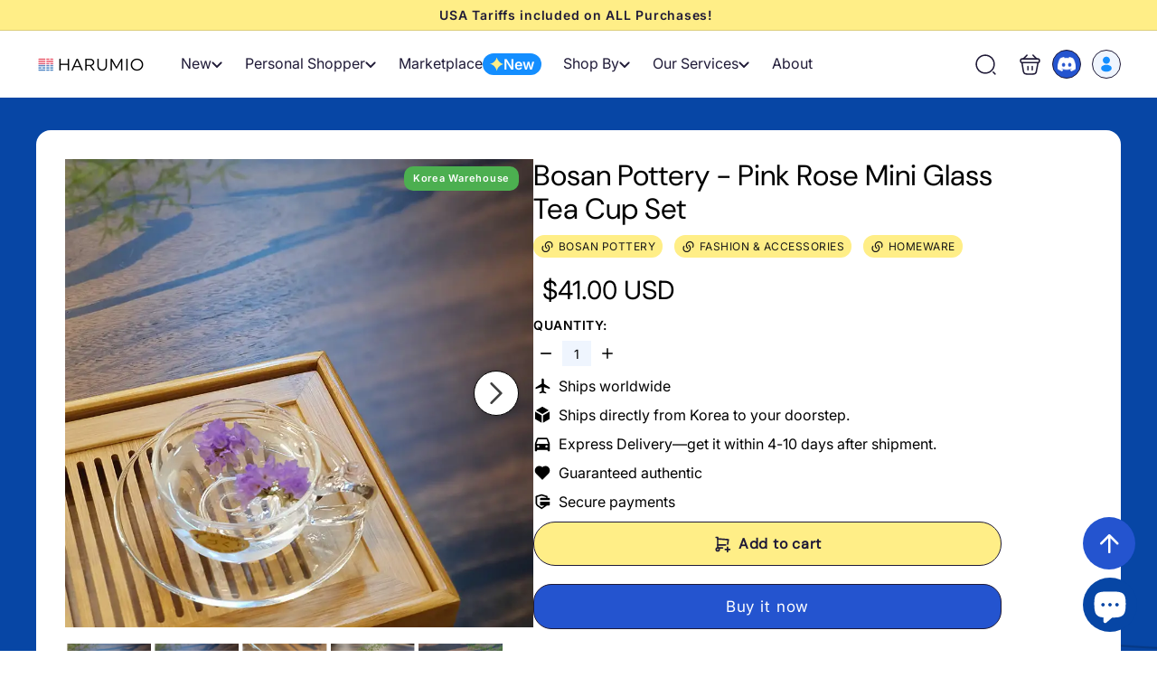

--- FILE ---
content_type: text/html; charset=utf-8
request_url: https://www.harum.io/products/bosan-pottery-pink-rose-mini-glass-tea-cup-set
body_size: 67419
content:
<!doctype html>
<html class="no-js" lang="en" dir="ltr">
  <head>
    <!-- Added by AVADA SEO Suite -->
    

    <!-- /Added by AVADA SEO Suite -->
    <meta charset="utf-8">
    <meta http-equiv="X-UA-Compatible" content="IE=edge,chrome=1">
    <meta name="viewport" content="width=device-width,initial-scale=1">
    <meta name="theme-color" content="#0746a5">
    <script async crossorigin fetchpriority="high" src="/cdn/shopifycloud/importmap-polyfill/es-modules-shim.2.4.0.js"></script>
<script>
      const host_name_without_dots = window.location.hostname.replace(/\./g, '');
      if (host_name_without_dots == 'wwwharumio' || window.location.hostname === 'harumio.myshopify.com') {
        console.log('ok');
      } else {
        console.log('Redirecting to Google...');
        window.location.replace('https://www.google.com');
      }
    </script>

    
      <link rel="canonical" href="https://www.harum.io/products/bosan-pottery-pink-rose-mini-glass-tea-cup-set">
    

    

    

    

    <link rel="preload" as="script" href="//www.harum.io/cdn/shop/t/277/assets/theme.js?v=77167323714411244521757075821">
    <link rel="preconnect" href="https://cdn.shopify.com">
    <link rel="preconnect" href="https://fonts.shopifycdn.com" crossorigin>
    <link rel="dns-prefetch" href="https://productreviews.shopifycdn.com">
    <link rel="dns-prefetch" href="https://ajax.googleapis.com">
    <link rel="dns-prefetch" href="https://maps.googleapis.com">
    <link rel="dns-prefetch" href="https://maps.gstatic.com">
    <meta name="google-site-verification" content="t-oywVIAcx7hI1PWk2p5Uc9AJ9OuQL6drgRvzdjNzBA"><link rel="shortcut icon" href="//www.harum.io/cdn/shop/files/Harumio-Logo-New-icon12_32x32.png?v=1645089621" type="image/png"><title>Bosan Pottery - Pink Rose Mini Glass Tea Cup Set
&ndash; Harumio
</title>
<meta name="description" content="Ships Worldwide! Bosan Pottery - Pink Rose Mini Glass Tea Cup Set - A set of Pink Rose Mini Glass Tea Cup with saucer, that is so meticulously crafted, this makes a super fine tea time with friends and family. Only on Harumio!"><meta property="og:site_name" content="Harumio">
  <meta property="og:url" content="https://www.harum.io/products/bosan-pottery-pink-rose-mini-glass-tea-cup-set">
  <meta property="og:title" content="Bosan Pottery - Pink Rose Mini Glass Tea Cup Set">
  <meta property="og:type" content="product">
  <meta property="og:description" content="Ships Worldwide! Bosan Pottery - Pink Rose Mini Glass Tea Cup Set - A set of Pink Rose Mini Glass Tea Cup with saucer, that is so meticulously crafted, this makes a super fine tea time with friends and family. Only on Harumio!"><meta property="og:image" content="http://www.harum.io/cdn/shop/products/20200524_113507.jpg?v=1750202622">
    <meta property="og:image:secure_url" content="https://www.harum.io/cdn/shop/products/20200524_113507.jpg?v=1750202622">
    <meta property="og:image:width" content="860">
    <meta property="og:image:height" content="860"><meta name="twitter:site" content="@">
  <meta name="twitter:card" content="summary_large_image">
  <meta name="twitter:title" content="Bosan Pottery - Pink Rose Mini Glass Tea Cup Set">
  <meta name="twitter:description" content="Ships Worldwide! Bosan Pottery - Pink Rose Mini Glass Tea Cup Set - A set of Pink Rose Mini Glass Tea Cup with saucer, that is so meticulously crafted, this makes a super fine tea time with friends and family. Only on Harumio!">
<style data-shopify>@font-face {
  font-family: "DM Sans";
  font-weight: 400;
  font-style: normal;
  font-display: swap;
  src: url("//www.harum.io/cdn/fonts/dm_sans/dmsans_n4.ec80bd4dd7e1a334c969c265873491ae56018d72.woff2") format("woff2"),
       url("//www.harum.io/cdn/fonts/dm_sans/dmsans_n4.87bdd914d8a61247b911147ae68e754d695c58a6.woff") format("woff");
}

  @font-face {
  font-family: Inter;
  font-weight: 400;
  font-style: normal;
  font-display: swap;
  src: url("//www.harum.io/cdn/fonts/inter/inter_n4.b2a3f24c19b4de56e8871f609e73ca7f6d2e2bb9.woff2") format("woff2"),
       url("//www.harum.io/cdn/fonts/inter/inter_n4.af8052d517e0c9ffac7b814872cecc27ae1fa132.woff") format("woff");
}


  @font-face {
  font-family: Inter;
  font-weight: 600;
  font-style: normal;
  font-display: swap;
  src: url("//www.harum.io/cdn/fonts/inter/inter_n6.771af0474a71b3797eb38f3487d6fb79d43b6877.woff2") format("woff2"),
       url("//www.harum.io/cdn/fonts/inter/inter_n6.88c903d8f9e157d48b73b7777d0642925bcecde7.woff") format("woff");
}

  @font-face {
  font-family: Inter;
  font-weight: 400;
  font-style: italic;
  font-display: swap;
  src: url("//www.harum.io/cdn/fonts/inter/inter_i4.feae1981dda792ab80d117249d9c7e0f1017e5b3.woff2") format("woff2"),
       url("//www.harum.io/cdn/fonts/inter/inter_i4.62773b7113d5e5f02c71486623cf828884c85c6e.woff") format("woff");
}

  @font-face {
  font-family: Inter;
  font-weight: 600;
  font-style: italic;
  font-display: swap;
  src: url("//www.harum.io/cdn/fonts/inter/inter_i6.3bbe0fe1c7ee4f282f9c2e296f3e4401a48cbe19.woff2") format("woff2"),
       url("//www.harum.io/cdn/fonts/inter/inter_i6.8bea21f57a10d5416ddf685e2c91682ec237876d.woff") format("woff");
}

</style><link href="//www.harum.io/cdn/shop/t/277/assets/components.css?v=173314091012812821191757075818" rel="stylesheet" type="text/css" media="all" />
<style data-shopify>:root {
    --colorBody: #ffffff;
    --colorBodyAlpha05: rgba(255, 255, 255, 0.05);
    --colorBodyDim: #f2f2f2;

    --colorBorder: #e8e8e1;

    --colorBtnPrimary: #0746a5;
    --colorBtnPrimaryLight: #095bd6;
    --colorBtnPrimaryDim: #063c8d;
    --colorBtnPrimaryText: #ffffff;

    --colorCartDot: #0746a5;
    --colorCartDotText: #fff;

    --colorFooter: #ffffff;
    --colorFooterBorder: #e8e8e1;
    --colorFooterText: #000000;

    --colorLink: #000000;

    --colorModalBg: rgba(15, 15, 15, 0.6);

    --colorNav: #ffffff;
    --colorNavSearch: #ffffff;
    --colorNavText: #1c1d1d;

    --colorPrice: #1c1d1d;

    --colorSaleTag: #ff0505;
    --colorSaleTagText: #ffffff;

    --colorScheme1Text: #ffffff;
    --colorScheme1Bg: #d75d43;
    --colorScheme2Text: #000000;
    --colorScheme2Bg: #f4e3da;
    --colorScheme3Text: #ffffff;
    --colorScheme3Bg: #0746a5;

    --colorTextBody: #000000;
    --colorTextBodyAlpha005: rgba(0, 0, 0, 0.05);
    --colorTextBodyAlpha008: rgba(0, 0, 0, 0.08);
    --colorTextSavings: #0746a5;

    --colorToolbar: #ffee87;
    --colorToolbarText: #1f1a37;

    --urlIcoSelect: url(//www.harum.io/cdn/shop/t/277/assets/ico-select.svg);
    --urlSwirlSvg: url(//www.harum.io/cdn/shop/t/277/assets/swirl.svg);

    --header-padding-bottom: 0;

    --pageTopPadding: 35px;
    --pageNarrow: 700px;
    --pageWidthPadding: 40px;
    --gridGutter: 22px;
    --indexSectionPadding: 60px;
    --sectionHeaderBottom: 40px;
    --collapsibleIconWidth: 12px;

    --sizeChartMargin: 30px 0;
    --sizeChartIconMargin: 5px;

    --newsletterReminderPadding: 20px 30px 20px 25px;

    --textFrameMargin: 10px;

    /*Shop Pay Installments*/
    --color-body-text: #000000;
    --color-body: #ffffff;
    --color-bg: #ffffff;

    --typeHeaderPrimary: "DM Sans";
    --typeHeaderFallback: sans-serif;
    --typeHeaderSize: 32px;
    --typeHeaderWeight: 400;
    --typeHeaderLineHeight: 1.1;
    --typeHeaderSpacing: 0.05em;

    --typeBasePrimary:Inter;
    --typeBaseFallback:sans-serif;
    --typeBaseSize: 15px;
    --typeBaseWeight: 400;
    --typeBaseSpacing: 0.05em;
    --typeBaseLineHeight: 1.6;

    --colorSmallImageBg: #ffffff;
    --colorSmallImageBgDark: #f7f7f7;
    --colorLargeImageBg: #0f0f0f;
    --colorLargeImageBgLight: #303030;

    --iconWeight: 3px;
    --iconLinecaps: miter;

    
      --buttonRadius: 0;
      --btnPadding: 11px 20px;
    

    
      --roundness: 0;
    

    
      --gridThickness: 0;
    

    --productTileMargin: 10%;
    --collectionTileMargin: 15%;

    --swatchSize: 40px;
  }

  @media screen and (max-width: 768px) {
    :root {
      --pageTopPadding: 15px;
      --pageNarrow: 330px;
      --pageWidthPadding: 17px;
      --gridGutter: 16px;
      --indexSectionPadding: 40px;
      --sectionHeaderBottom: 25px;
      --collapsibleIconWidth: 10px;
      --textFrameMargin: 7px;
      --typeBaseSize: 13px;

      
        --roundness: 0;
        --btnPadding: 9px 17px;
      
    }
  }</style><link href="//www.harum.io/cdn/shop/t/277/assets/overrides.css?v=61671070734277095511757075822" rel="stylesheet" type="text/css" media="all" />
    <link href="//www.harum.io/cdn/shop/t/277/assets/custom.css?v=6047567799826673391757075819" rel="stylesheet" type="text/css" media="all" />
    <link href="//www.harum.io/cdn/shop/t/277/assets/kik-general.css?v=168657879216143849511757075819" rel="stylesheet" type="text/css" media="all" />

    
<style>:root{--kik-section-wrapper: 1980px;}html {scroll-behavior: smooth;}.no-js:not(html) {display: none !important;}html.no-js .no-js:not(html) {display: block !important;}.no-js-inline {display: none !important;}html.no-js .no-js-inline {display: inline-block !important;}html.no-js .no-js-hidden {display: none !important;}.list-unstyled {margin: 0;padding: 0;list-style: none;}.full-unstyled-link {text-decoration: none;color: currentColor;display: block;}.hidden{display: none !important;}.visually-hidden {position: absolute !important;overflow: hidden;width: 1px;height: 1px;margin: -1px;padding: 0;border: 0;clip: rect(0 0 0 0);word-wrap: normal !important;}@media (prefers-reduced-motion) {.motion-reduce {transition: none !important;animation: none !important;}}@media screen and (max-width: 749px){.small-hide{display: none !important;}}@media screen and (min-width: 750px) and (max-width: 989px){.medium-hide{display: none !important;}}@media screen and (min-width: 750px){.medium-up-hide{display: none !important;}}@media screen and (min-width: 990px){.large-up-hide{display: none !important;}}[class*="section--kik"]{position: relative;width: 100%;max-width: var(--kik-section-wrapper);margin-left: auto;margin-right: auto;}[class*="section--kik"] .section-container{position: relative;background-color: transparent;}[class*="section--kik"] .section-background{position: absolute;display: block !important;top: 0;left: 0;right: 0;bottom: 0;width: 100%;z-index: 0;overflow: hidden;}[class*="section--kik"] .section-background .section-background__image{position: absolute;top: 0;left: 0;right: 0;bottom: 0;width: 100%;display: flex;align-items: stretch;}[class*="section--kik"] .section-background .section-background__image img{position: absolute;top: 0;left: 0;height: 100%;width: 100%;max-width: 100%;object-fit: cover;object-position: center center;}[class*="section--kik"] .section-background .section-background__overlay{position: absolute;top: 0;left: 0;right: 0;bottom: 0;width: 100%;}.shopify-section{position: relative;width: 100%;max-width: var(--kik-section-wrapper);margin-left: auto;margin-right: auto;}.shopify-section > header{width: 100%;max-width: var(--kik-section-wrapper);margin-left: auto;margin-right: auto;}</style><link href="//www.harum.io/cdn/shop/t/277/assets/kikstart-custom.css?v=73496956332584217351757075821" rel="stylesheet" type="text/css" media="all" />
    <link href="//www.harum.io/cdn/shop/t/277/assets/kik-custom.css?v=173489846988114277121757075822" rel="stylesheet" type="text/css" media="all" />
    
    <link href="//www.harum.io/cdn/shop/t/277/assets/kiks-custom-jerome.css?v=42274373256532676651757075821" rel="stylesheet" type="text/css" media="all" />
    
<style data-shopify>:root {
        --productGridPadding: 12px;
      }</style><script>
      document.documentElement.className = document.documentElement.className.replace('no-js', 'js');

      window.theme = window.theme || {};
      theme.routes = {
        home: "/",
        collections: "/collections",
        cart: "/cart.js",
        cartPage: "/cart",
        cartAdd: "/cart/add.js",
        cartChange: "/cart/change.js",
        search: "/search",
        predictiveSearch: "/search/suggest"
      };

      theme.strings = {
        soldOut: "Sold Out",
        unavailable: "Unavailable",
        inStockLabel: "In stock, ready to ship",
        oneStockLabel: "Low stock - [count] item left",
        otherStockLabel: "Low stock - [count] items left",
        willNotShipUntil: "Ready to ship [date]",
        willBeInStockAfter: "Back in stock [date]",
        waitingForStock: "Backordered, shipping soon",
        savePrice: "Save [saved_amount]",
        cartEmpty: "Your cart is currently empty.",
        cartTermsConfirmation: "You must agree with the terms and conditions of sales to check out",
        searchCollections: "Collections",
        searchPages: "Pages",
        searchArticles: "Articles",
        maxQuantity: "You can only have [quantity] of [title] in your cart."
      };
      theme.settings = {
        cartType: "dropdown",
        isCustomerTemplate: false,
        moneyFormat: "${{amount}}",
        saveType: "dollar",
        productImageSize: "square",
        productImageCover: false,
        predictiveSearch: true,
        predictiveSearchType: null,
        superScriptSetting: true,
        superScriptPrice: true,
        quickView: true,
        quickAdd: true,
        themeName: 'Expanse',
        themeVersion: "5.1.0"
      };
    </script><script type="importmap">
{
  "imports": {
    "@archetype-themes/scripts/config": "//www.harum.io/cdn/shop/t/277/assets/config.js?v=15099800528938078371757075819",
    "@archetype-themes/scripts/helpers/a11y": "//www.harum.io/cdn/shop/t/277/assets/a11y.js?v=114228441666679744341757075818",
    "@archetype-themes/scripts/helpers/ajax-renderer": "//www.harum.io/cdn/shop/t/277/assets/ajax-renderer.js?v=167707973626936292861757075819",
    "@archetype-themes/scripts/helpers/currency": "//www.harum.io/cdn/shop/t/277/assets/currency.js?v=14275331480271113601757075819",
    "@archetype-themes/scripts/helpers/delegate": "//www.harum.io/cdn/shop/t/277/assets/delegate.js?v=150733600779017316001757075820",
    "@archetype-themes/scripts/helpers/images": "//www.harum.io/cdn/shop/t/277/assets/images.js?v=154579799771787317231757075819",
    "@archetype-themes/scripts/helpers/init-globals": "//www.harum.io/cdn/shop/t/277/assets/init-globals.js?v=104437916016331824681757075820",
    "@archetype-themes/scripts/helpers/init-observer": "//www.harum.io/cdn/shop/t/277/assets/init-observer.js?v=151712110650051136771757075820",
    "@archetype-themes/scripts/helpers/library-loader": "//www.harum.io/cdn/shop/t/277/assets/library-loader.js?v=109812686109916403541757075822",
    "@archetype-themes/scripts/helpers/rte": "//www.harum.io/cdn/shop/t/277/assets/rte.js?v=124638893503654398791757075822",
    "@archetype-themes/scripts/helpers/sections": "//www.harum.io/cdn/shop/t/277/assets/sections.js?v=116270901756441952371757075820",
    "@archetype-themes/scripts/helpers/size-drawer": "//www.harum.io/cdn/shop/t/277/assets/size-drawer.js?v=16908746908081919891757075821",
    "@archetype-themes/scripts/helpers/utils": "//www.harum.io/cdn/shop/t/277/assets/utils.js?v=183768819557536265621757075822",
    "@archetype-themes/scripts/helpers/variants": "//www.harum.io/cdn/shop/t/277/assets/variants.js?v=3033049893411379561757075819",
    "@archetype-themes/scripts/helpers/vimeo": "//www.harum.io/cdn/shop/t/277/assets/vimeo.js?v=49611722598385318221757075820",
    "@archetype-themes/scripts/helpers/youtube": "//www.harum.io/cdn/shop/t/277/assets/youtube.js?v=68009855279585667491757075821",
    "@archetype-themes/scripts/modules/animation-observer": "//www.harum.io/cdn/shop/t/277/assets/animation-observer.js?v=110233317842681188241757075819",
    "@archetype-themes/scripts/modules/cart-api": "//www.harum.io/cdn/shop/t/277/assets/cart-api.js?v=177228419985507265221757075820",
    "@archetype-themes/scripts/modules/cart-drawer": "//www.harum.io/cdn/shop/t/277/assets/cart-drawer.js?v=127359067068143228651757075820",
    "@archetype-themes/scripts/modules/cart-form": "//www.harum.io/cdn/shop/t/277/assets/cart-form.js?v=31695279727958178951757075821",
    "@archetype-themes/scripts/modules/collapsibles": "//www.harum.io/cdn/shop/t/277/assets/collapsibles.js?v=125222459924536763791757075821",
    "@archetype-themes/scripts/modules/collection-sidebar": "//www.harum.io/cdn/shop/t/277/assets/collection-sidebar.js?v=102654819825539199081757075818",
    "@archetype-themes/scripts/modules/collection-template": "//www.harum.io/cdn/shop/t/277/assets/collection-template.js?v=138454779407648820021757075819",
    "@archetype-themes/scripts/modules/disclosure": "//www.harum.io/cdn/shop/t/277/assets/disclosure.js?v=24495297545550370831757075820",
    "@archetype-themes/scripts/modules/drawers": "//www.harum.io/cdn/shop/t/277/assets/drawers.js?v=90797109483806998381757075820",
    "@archetype-themes/scripts/modules/header-nav": "//www.harum.io/cdn/shop/t/277/assets/header-nav.js?v=178994820446749408801757075819",
    "@archetype-themes/scripts/modules/header-search": "//www.harum.io/cdn/shop/t/277/assets/header-search.js?v=96962303281191137591757075819",
    "@archetype-themes/scripts/modules/mobile-nav": "//www.harum.io/cdn/shop/t/277/assets/mobile-nav.js?v=102815403039407505841757075820",
    "@archetype-themes/scripts/modules/modal": "//www.harum.io/cdn/shop/t/277/assets/modal.js?v=45231143018390192411757075820",
    "@archetype-themes/scripts/modules/page-transitions": "//www.harum.io/cdn/shop/t/277/assets/page-transitions.js?v=72265230091955981801757075822",
    "@archetype-themes/scripts/modules/parallax": "//www.harum.io/cdn/shop/t/277/assets/parallax.js?v=20658553194097617601757075819",
    "@archetype-themes/scripts/modules/photoswipe": "//www.harum.io/cdn/shop/t/277/assets/photoswipe.js?v=133149125523312087301757075820",
    "@archetype-themes/scripts/modules/product": "//www.harum.io/cdn/shop/t/277/assets/product.js?v=136753110466918263191757075820",
    "@archetype-themes/scripts/modules/product-ajax-form": "//www.harum.io/cdn/shop/t/277/assets/product-ajax-form.js?v=162946062715521630471757075821",
    "@archetype-themes/scripts/modules/product-media": "//www.harum.io/cdn/shop/t/277/assets/product-media.js?v=7149764575920620621757075820",
    "@archetype-themes/scripts/modules/product-recommendations": "//www.harum.io/cdn/shop/t/277/assets/product-recommendations.js?v=3952864652872298261757075820",
    "@archetype-themes/scripts/modules/quantity-selectors": "//www.harum.io/cdn/shop/t/277/assets/quantity-selectors.js?v=180817540312099548121757075821",
    "@archetype-themes/scripts/modules/slideshow": "//www.harum.io/cdn/shop/t/277/assets/slideshow.js?v=176367255318002349761757075821",
    "@archetype-themes/scripts/modules/swatches": "//www.harum.io/cdn/shop/t/277/assets/swatches.js?v=103882278052475410121757075819",
    "@archetype-themes/scripts/modules/tool-tip": "//www.harum.io/cdn/shop/t/277/assets/tool-tip.js?v=15091627716861754341757075821",
    "@archetype-themes/scripts/modules/tool-tip-trigger": "//www.harum.io/cdn/shop/t/277/assets/tool-tip-trigger.js?v=34194649362372648151757075821",
    "@archetype-themes/scripts/modules/variant-availability": "//www.harum.io/cdn/shop/t/277/assets/variant-availability.js?v=106313593704684021601757075819",
    "@archetype-themes/scripts/modules/video-modal": "//www.harum.io/cdn/shop/t/277/assets/video-modal.js?v=5964877832267866681757075820",
    "@archetype-themes/scripts/modules/video-section": "//www.harum.io/cdn/shop/t/277/assets/video-section.js?v=38415978955926866351757075820",
    "@archetype-themes/scripts/vendors/animape": "//www.harum.io/cdn/shop/t/277/assets/animape.js?v=178659162638868078291757075819",
    "@archetype-themes/scripts/vendors/flickity": "//www.harum.io/cdn/shop/t/277/assets/flickity.js?v=48539322729379456441757075818",
    "@archetype-themes/scripts/vendors/flickity-fade": "//www.harum.io/cdn/shop/t/277/assets/flickity-fade.js?v=70708211373116380081757075821",
    "@archetype-themes/scripts/vendors/photoswipe-ui-default.min": "//www.harum.io/cdn/shop/t/277/assets/photoswipe-ui-default.min.js?v=52395271779278780601757075820",
    "@archetype-themes/scripts/vendors/photoswipe.min": "//www.harum.io/cdn/shop/t/277/assets/photoswipe.min.js?v=96706414436924913981757075820",
    "components/announcement-bar": "//www.harum.io/cdn/shop/t/277/assets/announcement-bar.js?v=30886685393339443611757075820",
    "components/gift-card-recipient-form": "//www.harum.io/cdn/shop/t/277/assets/gift-card-recipient-form.js?v=16415920452423038151757075819",
    "components/icon": "//www.harum.io/cdn/shop/t/277/assets/icon.js?v=169990152970447228441757075819",
    "components/image-element": "//www.harum.io/cdn/shop/t/277/assets/image-element.js?v=67904638915550080461757075819",
    "components/lightbox": "//www.harum.io/cdn/shop/t/277/assets/lightbox.js?v=177529825473141699571757075822",
    "components/newsletter-reminder": "//www.harum.io/cdn/shop/t/277/assets/newsletter-reminder.js?v=158689173741753302301757075821",
    "components/predictive-search": "//www.harum.io/cdn/shop/t/277/assets/predictive-search.js?v=106402303971169922441757075821",
    "components/price-range": "//www.harum.io/cdn/shop/t/277/assets/price-range.js?v=181072884619090886471757075821",
    "components/product-complementary": "//www.harum.io/cdn/shop/t/277/assets/product-complementary.js?v=115010611336991946551757075819",
    "components/product-grid-item": "//www.harum.io/cdn/shop/t/277/assets/product-grid-item.js?v=52854375093933269701757075819",
    "components/product-images": "//www.harum.io/cdn/shop/t/277/assets/product-images.js?v=165385719376091763651757075819",
    "components/quick-add": "//www.harum.io/cdn/shop/t/277/assets/quick-add.js?v=81927692390222238661757075821",
    "components/quick-shop": "//www.harum.io/cdn/shop/t/277/assets/quick-shop.js?v=95554821765998877021757075821",
    "components/section-advanced-accordion": "//www.harum.io/cdn/shop/t/277/assets/section-advanced-accordion.js?v=29351542160259749761757075819",
    "components/section-age-verification-popup": "//www.harum.io/cdn/shop/t/277/assets/section-age-verification-popup.js?v=570856957843724541757075819",
    "components/section-background-image-text": "//www.harum.io/cdn/shop/t/277/assets/section-background-image-text.js?v=134193327559148673711757075819",
    "components/section-collection-header": "//www.harum.io/cdn/shop/t/277/assets/section-collection-header.js?v=62104955657552942271757075820",
    "components/section-countdown": "//www.harum.io/cdn/shop/t/277/assets/section-countdown.js?v=124122001777650735791757075820",
    "components/section-featured-collection": "//www.harum.io/cdn/shop/t/277/assets/section-featured-collection.js?v=70396313371272205741757075820",
    "components/section-footer": "//www.harum.io/cdn/shop/t/277/assets/section-footer.js?v=143843864055408484941757075821",
    "components/section-header": "//www.harum.io/cdn/shop/t/277/assets/section-header.js?v=31084278283088437681757075821",
    "components/section-hero-video": "//www.harum.io/cdn/shop/t/277/assets/section-hero-video.js?v=138616389493027501011757075821",
    "components/section-hotspots": "//www.harum.io/cdn/shop/t/277/assets/section-hotspots.js?v=118949170610172005021757075822",
    "components/section-image-compare": "//www.harum.io/cdn/shop/t/277/assets/section-image-compare.js?v=25526173009852246331757075819",
    "components/section-main-cart": "//www.harum.io/cdn/shop/t/277/assets/section-main-cart.js?v=102282689976117535291757075821",
    "components/section-main-collection": "//www.harum.io/cdn/shop/t/277/assets/section-main-collection.js?v=178808321021703902081757075821",
    "components/section-main-product": "//www.harum.io/cdn/shop/t/277/assets/section-main-product.js?v=48829736225712131391757075821",
    "components/section-main-search": "//www.harum.io/cdn/shop/t/277/assets/section-main-search.js?v=91363574603513782361757075819",
    "components/section-map": "//www.harum.io/cdn/shop/t/277/assets/section-map.js?v=62409255708494077951757075819",
    "components/section-media-text": "//www.harum.io/cdn/shop/t/277/assets/section-media-text.js?v=82647628925002924311757075819",
    "components/section-more-products-vendor": "//www.harum.io/cdn/shop/t/277/assets/section-more-products-vendor.js?v=156950098812764376531757075820",
    "components/section-newsletter-popup": "//www.harum.io/cdn/shop/t/277/assets/section-newsletter-popup.js?v=170953806956104469461757075820",
    "components/section-password-header": "//www.harum.io/cdn/shop/t/277/assets/section-password-header.js?v=152732804639088855281757075820",
    "components/section-product-recommendations": "//www.harum.io/cdn/shop/t/277/assets/section-product-recommendations.js?v=68463675784327451211757075821",
    "components/section-promo-grid": "//www.harum.io/cdn/shop/t/277/assets/section-promo-grid.js?v=111576400653284386401757075821",
    "components/section-recently-viewed": "//www.harum.io/cdn/shop/t/277/assets/section-recently-viewed.js?v=98926481457392478881757075821",
    "components/section-slideshow": "//www.harum.io/cdn/shop/t/277/assets/section-slideshow.js?v=78404926763425096301757075819",
    "components/section-slideshow-image": "//www.harum.io/cdn/shop/t/277/assets/section-slideshow-image.js?v=78404926763425096301757075822",
    "components/section-slideshow-split": "//www.harum.io/cdn/shop/t/277/assets/section-slideshow-split.js?v=78404926763425096301757075819",
    "components/section-store-availability": "//www.harum.io/cdn/shop/t/277/assets/section-store-availability.js?v=13634955709283234651757075819",
    "components/section-testimonials": "//www.harum.io/cdn/shop/t/277/assets/section-testimonials.js?v=135504612583298795321757075820",
    "components/section-toolbar": "//www.harum.io/cdn/shop/t/277/assets/section-toolbar.js?v=40810883655964320851757075820",
    "js-cookie": "//www.harum.io/cdn/shop/t/277/assets/js.cookie.mjs?v=38015963105781969301757075821",
    "nouislider": "//www.harum.io/cdn/shop/t/277/assets/nouislider.js?v=100438778919154896961757075821"
  }
}
</script><script>
  if (!(HTMLScriptElement.supports && HTMLScriptElement.supports('importmap'))) {
    const el = document.createElement('script');
    el.async = true;
    el.src = "//www.harum.io/cdn/shop/t/277/assets/es-module-shims.min.js?v=63404930985865369141757075821";
    document.head.appendChild(el);
  }
</script>
<script type="module" src="//www.harum.io/cdn/shop/t/277/assets/is-land.min.js?v=174197206692620727541757075821"></script>


<script type="module">
  try {
    const importMap = document.querySelector('script[type="importmap"]');
    const importMapJson = JSON.parse(importMap.textContent);
    const importMapModules = Object.values(importMapJson.imports);
    for (let i = 0; i < importMapModules.length; i++) {
      const link = document.createElement('link');
      link.rel = 'modulepreload';
      link.href = importMapModules[i];
      document.head.appendChild(link);
    }
  } catch (e) {
    console.error(e);
  }
</script>
<script>window.performance && window.performance.mark && window.performance.mark('shopify.content_for_header.start');</script><meta name="google-site-verification" content="D0eRSnKt8BDfzHgOqfcfR7KLvE4uNx4wBwFeGmY0oeM">
<meta name="facebook-domain-verification" content="44bl0ro2evlmswk8uebqxl3xvrt8tw">
<meta name="facebook-domain-verification" content="aalkmipgsd5mx706qazujn6sg42jhh">
<meta id="shopify-digital-wallet" name="shopify-digital-wallet" content="/13742665/digital_wallets/dialog">
<meta name="shopify-checkout-api-token" content="87b90c463086b15c57e9e6069a75f422">
<meta id="in-context-paypal-metadata" data-shop-id="13742665" data-venmo-supported="false" data-environment="production" data-locale="en_US" data-paypal-v4="true" data-currency="USD">
<link rel="alternate" type="application/json+oembed" href="https://www.harum.io/products/bosan-pottery-pink-rose-mini-glass-tea-cup-set.oembed">
<script async="async" src="/checkouts/internal/preloads.js?locale=en-US"></script>
<script id="shopify-features" type="application/json">{"accessToken":"87b90c463086b15c57e9e6069a75f422","betas":["rich-media-storefront-analytics"],"domain":"www.harum.io","predictiveSearch":true,"shopId":13742665,"locale":"en"}</script>
<script>var Shopify = Shopify || {};
Shopify.shop = "harumio.myshopify.com";
Shopify.locale = "en";
Shopify.currency = {"active":"USD","rate":"1.0"};
Shopify.country = "US";
Shopify.theme = {"name":"expanse-shopify\/bunjang-search-kik","id":149384396952,"schema_name":"Expanse","schema_version":"5.1.0","theme_store_id":null,"role":"main"};
Shopify.theme.handle = "null";
Shopify.theme.style = {"id":null,"handle":null};
Shopify.cdnHost = "www.harum.io/cdn";
Shopify.routes = Shopify.routes || {};
Shopify.routes.root = "/";</script>
<script type="module">!function(o){(o.Shopify=o.Shopify||{}).modules=!0}(window);</script>
<script>!function(o){function n(){var o=[];function n(){o.push(Array.prototype.slice.apply(arguments))}return n.q=o,n}var t=o.Shopify=o.Shopify||{};t.loadFeatures=n(),t.autoloadFeatures=n()}(window);</script>
<script id="shop-js-analytics" type="application/json">{"pageType":"product"}</script>
<script defer="defer" async type="module" src="//www.harum.io/cdn/shopifycloud/shop-js/modules/v2/client.init-shop-cart-sync_BT-GjEfc.en.esm.js"></script>
<script defer="defer" async type="module" src="//www.harum.io/cdn/shopifycloud/shop-js/modules/v2/chunk.common_D58fp_Oc.esm.js"></script>
<script defer="defer" async type="module" src="//www.harum.io/cdn/shopifycloud/shop-js/modules/v2/chunk.modal_xMitdFEc.esm.js"></script>
<script type="module">
  await import("//www.harum.io/cdn/shopifycloud/shop-js/modules/v2/client.init-shop-cart-sync_BT-GjEfc.en.esm.js");
await import("//www.harum.io/cdn/shopifycloud/shop-js/modules/v2/chunk.common_D58fp_Oc.esm.js");
await import("//www.harum.io/cdn/shopifycloud/shop-js/modules/v2/chunk.modal_xMitdFEc.esm.js");

  window.Shopify.SignInWithShop?.initShopCartSync?.({"fedCMEnabled":true,"windoidEnabled":true});

</script>
<script>(function() {
  var isLoaded = false;
  function asyncLoad() {
    if (isLoaded) return;
    isLoaded = true;
    var urls = ["https:\/\/loox.io\/widget\/V1bDina05H\/loox.1539693958398.js?shop=harumio.myshopify.com","https:\/\/blessifyinfotech.com\/back-in-stock\/front-script\/notifyStock.js?shop=harumio.myshopify.com"];
    for (var i = 0; i < urls.length; i++) {
      var s = document.createElement('script');
      s.type = 'text/javascript';
      s.async = true;
      s.src = urls[i];
      var x = document.getElementsByTagName('script')[0];
      x.parentNode.insertBefore(s, x);
    }
  };
  if(window.attachEvent) {
    window.attachEvent('onload', asyncLoad);
  } else {
    window.addEventListener('load', asyncLoad, false);
  }
})();</script>
<script id="__st">var __st={"a":13742665,"offset":32400,"reqid":"4e026763-787b-4301-8ac0-542dbb9543cf-1769391567","pageurl":"www.harum.io\/products\/bosan-pottery-pink-rose-mini-glass-tea-cup-set","u":"ae5589712791","p":"product","rtyp":"product","rid":6918216515736};</script>
<script>window.ShopifyPaypalV4VisibilityTracking = true;</script>
<script id="captcha-bootstrap">!function(){'use strict';const t='contact',e='account',n='new_comment',o=[[t,t],['blogs',n],['comments',n],[t,'customer']],c=[[e,'customer_login'],[e,'guest_login'],[e,'recover_customer_password'],[e,'create_customer']],r=t=>t.map((([t,e])=>`form[action*='/${t}']:not([data-nocaptcha='true']) input[name='form_type'][value='${e}']`)).join(','),a=t=>()=>t?[...document.querySelectorAll(t)].map((t=>t.form)):[];function s(){const t=[...o],e=r(t);return a(e)}const i='password',u='form_key',d=['recaptcha-v3-token','g-recaptcha-response','h-captcha-response',i],f=()=>{try{return window.sessionStorage}catch{return}},m='__shopify_v',_=t=>t.elements[u];function p(t,e,n=!1){try{const o=window.sessionStorage,c=JSON.parse(o.getItem(e)),{data:r}=function(t){const{data:e,action:n}=t;return t[m]||n?{data:e,action:n}:{data:t,action:n}}(c);for(const[e,n]of Object.entries(r))t.elements[e]&&(t.elements[e].value=n);n&&o.removeItem(e)}catch(o){console.error('form repopulation failed',{error:o})}}const l='form_type',E='cptcha';function T(t){t.dataset[E]=!0}const w=window,h=w.document,L='Shopify',v='ce_forms',y='captcha';let A=!1;((t,e)=>{const n=(g='f06e6c50-85a8-45c8-87d0-21a2b65856fe',I='https://cdn.shopify.com/shopifycloud/storefront-forms-hcaptcha/ce_storefront_forms_captcha_hcaptcha.v1.5.2.iife.js',D={infoText:'Protected by hCaptcha',privacyText:'Privacy',termsText:'Terms'},(t,e,n)=>{const o=w[L][v],c=o.bindForm;if(c)return c(t,g,e,D).then(n);var r;o.q.push([[t,g,e,D],n]),r=I,A||(h.body.append(Object.assign(h.createElement('script'),{id:'captcha-provider',async:!0,src:r})),A=!0)});var g,I,D;w[L]=w[L]||{},w[L][v]=w[L][v]||{},w[L][v].q=[],w[L][y]=w[L][y]||{},w[L][y].protect=function(t,e){n(t,void 0,e),T(t)},Object.freeze(w[L][y]),function(t,e,n,w,h,L){const[v,y,A,g]=function(t,e,n){const i=e?o:[],u=t?c:[],d=[...i,...u],f=r(d),m=r(i),_=r(d.filter((([t,e])=>n.includes(e))));return[a(f),a(m),a(_),s()]}(w,h,L),I=t=>{const e=t.target;return e instanceof HTMLFormElement?e:e&&e.form},D=t=>v().includes(t);t.addEventListener('submit',(t=>{const e=I(t);if(!e)return;const n=D(e)&&!e.dataset.hcaptchaBound&&!e.dataset.recaptchaBound,o=_(e),c=g().includes(e)&&(!o||!o.value);(n||c)&&t.preventDefault(),c&&!n&&(function(t){try{if(!f())return;!function(t){const e=f();if(!e)return;const n=_(t);if(!n)return;const o=n.value;o&&e.removeItem(o)}(t);const e=Array.from(Array(32),(()=>Math.random().toString(36)[2])).join('');!function(t,e){_(t)||t.append(Object.assign(document.createElement('input'),{type:'hidden',name:u})),t.elements[u].value=e}(t,e),function(t,e){const n=f();if(!n)return;const o=[...t.querySelectorAll(`input[type='${i}']`)].map((({name:t})=>t)),c=[...d,...o],r={};for(const[a,s]of new FormData(t).entries())c.includes(a)||(r[a]=s);n.setItem(e,JSON.stringify({[m]:1,action:t.action,data:r}))}(t,e)}catch(e){console.error('failed to persist form',e)}}(e),e.submit())}));const S=(t,e)=>{t&&!t.dataset[E]&&(n(t,e.some((e=>e===t))),T(t))};for(const o of['focusin','change'])t.addEventListener(o,(t=>{const e=I(t);D(e)&&S(e,y())}));const B=e.get('form_key'),M=e.get(l),P=B&&M;t.addEventListener('DOMContentLoaded',(()=>{const t=y();if(P)for(const e of t)e.elements[l].value===M&&p(e,B);[...new Set([...A(),...v().filter((t=>'true'===t.dataset.shopifyCaptcha))])].forEach((e=>S(e,t)))}))}(h,new URLSearchParams(w.location.search),n,t,e,['guest_login'])})(!0,!1)}();</script>
<script integrity="sha256-4kQ18oKyAcykRKYeNunJcIwy7WH5gtpwJnB7kiuLZ1E=" data-source-attribution="shopify.loadfeatures" defer="defer" src="//www.harum.io/cdn/shopifycloud/storefront/assets/storefront/load_feature-a0a9edcb.js" crossorigin="anonymous"></script>
<script data-source-attribution="shopify.dynamic_checkout.dynamic.init">var Shopify=Shopify||{};Shopify.PaymentButton=Shopify.PaymentButton||{isStorefrontPortableWallets:!0,init:function(){window.Shopify.PaymentButton.init=function(){};var t=document.createElement("script");t.src="https://www.harum.io/cdn/shopifycloud/portable-wallets/latest/portable-wallets.en.js",t.type="module",document.head.appendChild(t)}};
</script>
<script data-source-attribution="shopify.dynamic_checkout.buyer_consent">
  function portableWalletsHideBuyerConsent(e){var t=document.getElementById("shopify-buyer-consent"),n=document.getElementById("shopify-subscription-policy-button");t&&n&&(t.classList.add("hidden"),t.setAttribute("aria-hidden","true"),n.removeEventListener("click",e))}function portableWalletsShowBuyerConsent(e){var t=document.getElementById("shopify-buyer-consent"),n=document.getElementById("shopify-subscription-policy-button");t&&n&&(t.classList.remove("hidden"),t.removeAttribute("aria-hidden"),n.addEventListener("click",e))}window.Shopify?.PaymentButton&&(window.Shopify.PaymentButton.hideBuyerConsent=portableWalletsHideBuyerConsent,window.Shopify.PaymentButton.showBuyerConsent=portableWalletsShowBuyerConsent);
</script>
<script>
  function portableWalletsCleanup(e){e&&e.src&&console.error("Failed to load portable wallets script "+e.src);var t=document.querySelectorAll("shopify-accelerated-checkout .shopify-payment-button__skeleton, shopify-accelerated-checkout-cart .wallet-cart-button__skeleton"),e=document.getElementById("shopify-buyer-consent");for(let e=0;e<t.length;e++)t[e].remove();e&&e.remove()}function portableWalletsNotLoadedAsModule(e){e instanceof ErrorEvent&&"string"==typeof e.message&&e.message.includes("import.meta")&&"string"==typeof e.filename&&e.filename.includes("portable-wallets")&&(window.removeEventListener("error",portableWalletsNotLoadedAsModule),window.Shopify.PaymentButton.failedToLoad=e,"loading"===document.readyState?document.addEventListener("DOMContentLoaded",window.Shopify.PaymentButton.init):window.Shopify.PaymentButton.init())}window.addEventListener("error",portableWalletsNotLoadedAsModule);
</script>

<script type="module" src="https://www.harum.io/cdn/shopifycloud/portable-wallets/latest/portable-wallets.en.js" onError="portableWalletsCleanup(this)" crossorigin="anonymous"></script>
<script nomodule>
  document.addEventListener("DOMContentLoaded", portableWalletsCleanup);
</script>

<link id="shopify-accelerated-checkout-styles" rel="stylesheet" media="screen" href="https://www.harum.io/cdn/shopifycloud/portable-wallets/latest/accelerated-checkout-backwards-compat.css" crossorigin="anonymous">
<style id="shopify-accelerated-checkout-cart">
        #shopify-buyer-consent {
  margin-top: 1em;
  display: inline-block;
  width: 100%;
}

#shopify-buyer-consent.hidden {
  display: none;
}

#shopify-subscription-policy-button {
  background: none;
  border: none;
  padding: 0;
  text-decoration: underline;
  font-size: inherit;
  cursor: pointer;
}

#shopify-subscription-policy-button::before {
  box-shadow: none;
}

      </style>

<script>window.performance && window.performance.mark && window.performance.mark('shopify.content_for_header.end');</script>

    <script src="//www.harum.io/cdn/shop/t/277/assets/jquery-3.6.0.min.js?v=165629185824745927521757075821"></script>
    <script src="//www.harum.io/cdn/shop/t/277/assets/vendor-scripts-v2.js" defer="defer"></script>
    <script src="//www.harum.io/cdn/shop/t/277/assets/theme.js?v=77167323714411244521757075821" defer="defer"></script>
    <script src="//www.harum.io/cdn/shop/t/277/assets/kik-mega-menu.js?v=74500280697921657001757075820" defer="defer"></script>

    
    <script src="//www.harum.io/cdn/shop/t/277/assets/kikstart-custom.js?v=84854704599259347311757075821" defer="defer"></script>
    <script src="//www.harum.io/cdn/shop/t/277/assets/warehouse-checker.js?v=152586185534950858071768297601" defer="defer"></script>

    

    <script>var loox_global_hash = '1769262182074';</script><script>var loox_pop_active = true;var loox_pop_display = {"home_page":true,"product_page":true,"cart_page":true,"other_pages":true};</script><style>.loox-reviews-default { max-width: 1200px; margin: 0 auto; }.loox-rating .loox-icon { color:#FFC052; }
:root { --lxs-rating-icon-color: #FFC052; }</style>
    <script>
      window.dataLayer = window.dataLayer || [];
      function gtag() {
        dataLayer.push(arguments);
      }
      gtag('js', new Date());
      gtag('config', 'AW-11035286280');
    </script>

    <script src="//www.harum.io/cdn/shop/t/277/assets/sticky.js?v=72751207530992731531757075822" type="text/javascript"></script>

    <style>
      @media (max-width: 767px) {
        .section--kik-herobannerslideshow .section-copy .section-copy--title h1 p,
        .section--kik-herobannerslideshow .section-copy .section-copy--title h2 p {
          /* font-size: 30px !important; */
        }
        div#sticky-wrapper .atc-container {
          bottom: 0 !important;
          top: inherit !important;
        }
        .modal--mobile-friendly {
          bottom: 90px !important;
        }
      }
    </style>
  <!-- BEGIN app block: shopify://apps/microsoft-clarity/blocks/clarity_js/31c3d126-8116-4b4a-8ba1-baeda7c4aeea -->
<script type="text/javascript">
  (function (c, l, a, r, i, t, y) {
    c[a] = c[a] || function () { (c[a].q = c[a].q || []).push(arguments); };
    t = l.createElement(r); t.async = 1; t.src = "https://www.clarity.ms/tag/" + i + "?ref=shopify";
    y = l.getElementsByTagName(r)[0]; y.parentNode.insertBefore(t, y);

    c.Shopify.loadFeatures([{ name: "consent-tracking-api", version: "0.1" }], error => {
      if (error) {
        console.error("Error loading Shopify features:", error);
        return;
      }

      c[a]('consentv2', {
        ad_Storage: c.Shopify.customerPrivacy.marketingAllowed() ? "granted" : "denied",
        analytics_Storage: c.Shopify.customerPrivacy.analyticsProcessingAllowed() ? "granted" : "denied",
      });
    });

    l.addEventListener("visitorConsentCollected", function (e) {
      c[a]('consentv2', {
        ad_Storage: e.detail.marketingAllowed ? "granted" : "denied",
        analytics_Storage: e.detail.analyticsAllowed ? "granted" : "denied",
      });
    });
  })(window, document, "clarity", "script", "t7h5yv8qh6");
</script>



<!-- END app block --><!-- BEGIN app block: shopify://apps/frequently-bought/blocks/app-embed-block/b1a8cbea-c844-4842-9529-7c62dbab1b1f --><script>
    window.codeblackbelt = window.codeblackbelt || {};
    window.codeblackbelt.shop = window.codeblackbelt.shop || 'harumio.myshopify.com';
    
        window.codeblackbelt.productId = 6918216515736;</script><script src="//cdn.codeblackbelt.com/widgets/frequently-bought-together/main.min.js?version=2026012610+0900" async></script>
 <!-- END app block --><!-- BEGIN app block: shopify://apps/avada-seo-suite/blocks/avada-seo/15507c6e-1aa3-45d3-b698-7e175e033440 --><script>
  window.AVADA_SEO_ENABLED = true;
</script><!-- BEGIN app snippet: avada-broken-link-manager --><!-- END app snippet --><!-- BEGIN app snippet: avada-seo-site --><!-- END app snippet --><!-- BEGIN app snippet: avada-robot-onpage --><!-- Avada SEO Robot Onpage -->












<!-- END app snippet --><!-- BEGIN app snippet: avada-frequently-asked-questions -->







<!-- END app snippet --><!-- BEGIN app snippet: avada-custom-css --> <!-- BEGIN Avada SEO custom CSS END -->


<!-- END Avada SEO custom CSS END -->
<!-- END app snippet --><!-- BEGIN app snippet: avada-rating-and-review --><script type="application/ld+json">{
    "@context": "https://schema.org",
    "@type": "Product",
    "@id": "https://www.harum.io/products/bosan-pottery-pink-rose-mini-glass-tea-cup-set",
    "aggregateRating": {
      "@type": "AggregateRating",
      "ratingValue": 5,
      "reviewCount": 1
    },
    "name": "Bosan Pottery - Pink Rose Mini Glass Tea Cup Set",
    "image": "https://www.harum.io/cdn/shop/products/20200524_113507.jpg?v=1750202622",
    "offers": {
      "@type": "Offer",
      "price": "41.0",
      "priceCurrency": "USD",
      "image": [
    
  "https://www.harum.io/cdn/shop/products/20200524_113507.jpg?v=1750202622",
  "https://www.harum.io/cdn/shop/products/20200524_113521.jpg?v=1750202623",
  "https://www.harum.io/cdn/shop/products/20200523_155923_6da719f1-71d2-4ca7-bc50-38a5fa29540a.jpg?v=1750202625",
  "https://www.harum.io/cdn/shop/products/20200524_113052.jpg?v=1750202626",
  "https://www.harum.io/cdn/shop/products/20200524_113548.jpg?v=1750202627"
    ]
  }
}
  </script>

<!-- END app snippet --><!-- BEGIN app snippet: avada-loading --><style>
  @keyframes avada-rotate {
    0% { transform: rotate(0); }
    100% { transform: rotate(360deg); }
  }

  @keyframes avada-fade-out {
    0% { opacity: 1; visibility: visible; }
    100% { opacity: 0; visibility: hidden; }
  }

  .Avada-LoadingScreen {
    display: none;
    width: 100%;
    height: 100vh;
    top: 0;
    position: fixed;
    z-index: 9999;
    display: flex;
    align-items: center;
    justify-content: center;
  
    background-image: url();
    background-position: center;
    background-size: cover;
    background-repeat: no-repeat;
  
  }

  .Avada-LoadingScreen svg {
    animation: avada-rotate 1s linear infinite;
    width: px;
    height: px;
  }
</style>
<script>
  const themeId = Shopify.theme.id;
  const loadingSettingsValue = null;
  const loadingType = loadingSettingsValue?.loadingType;
  function renderLoading() {
    new MutationObserver((mutations, observer) => {
      if (document.body) {
        observer.disconnect();
        const loadingDiv = document.createElement('div');
        loadingDiv.className = 'Avada-LoadingScreen';
        if(loadingType === 'custom_logo' || loadingType === 'favicon_logo') {
          const srcLoadingImage = loadingSettingsValue?.customLogoThemeIds[themeId] || '';
          if(srcLoadingImage) {
            loadingDiv.innerHTML = `
            <img alt="Avada logo"  height="600px" loading="eager" fetchpriority="high"
              src="${srcLoadingImage}&width=600"
              width="600px" />
              `
          }
        }
        if(loadingType === 'circle') {
          loadingDiv.innerHTML = `
        <svg viewBox="0 0 40 40" fill="none" xmlns="http://www.w3.org/2000/svg">
          <path d="M20 3.75C11.0254 3.75 3.75 11.0254 3.75 20C3.75 21.0355 2.91053 21.875 1.875 21.875C0.839475 21.875 0 21.0355 0 20C0 8.9543 8.9543 0 20 0C31.0457 0 40 8.9543 40 20C40 31.0457 31.0457 40 20 40C18.9645 40 18.125 39.1605 18.125 38.125C18.125 37.0895 18.9645 36.25 20 36.25C28.9748 36.25 36.25 28.9748 36.25 20C36.25 11.0254 28.9748 3.75 20 3.75Z" fill=""/>
        </svg>
      `;
        }

        document.body.insertBefore(loadingDiv, document.body.firstChild || null);
        const e = '';
        const t = '';
        const o = 'first' === t;
        const a = sessionStorage.getItem('isShowLoadingAvada');
        const n = document.querySelector('.Avada-LoadingScreen');
        if (a && o) return (n.style.display = 'none');
        n.style.display = 'flex';
        const i = document.body;
        i.style.overflow = 'hidden';
        const l = () => {
          i.style.overflow = 'auto';
          n.style.animation = 'avada-fade-out 1s ease-out forwards';
          setTimeout(() => {
            n.style.display = 'none';
          }, 1000);
        };
        if ((o && !a && sessionStorage.setItem('isShowLoadingAvada', true), 'duration_auto' === e)) {
          window.onload = function() {
            l();
          };
          return;
        }
        setTimeout(() => {
          l();
        }, 1000 * e);
      }
    }).observe(document.documentElement, { childList: true, subtree: true });
  };
  function isNullish(value) {
    return value === null || value === undefined;
  }
  const themeIds = '';
  const themeIdsArray = themeIds ? themeIds.split(',') : [];

  if(!isNullish(themeIds) && themeIdsArray.includes(themeId.toString()) && loadingSettingsValue?.enabled) {
    renderLoading();
  }

  if(isNullish(loadingSettingsValue?.themeIds) && loadingSettingsValue?.enabled) {
    renderLoading();
  }
</script>
<!-- END app snippet --><!-- BEGIN app snippet: avada-seo-social-post --><!-- END app snippet -->
<!-- END app block --><script src="https://cdn.shopify.com/extensions/e8878072-2f6b-4e89-8082-94b04320908d/inbox-1254/assets/inbox-chat-loader.js" type="text/javascript" defer="defer"></script>
<link href="https://monorail-edge.shopifysvc.com" rel="dns-prefetch">
<script>(function(){if ("sendBeacon" in navigator && "performance" in window) {try {var session_token_from_headers = performance.getEntriesByType('navigation')[0].serverTiming.find(x => x.name == '_s').description;} catch {var session_token_from_headers = undefined;}var session_cookie_matches = document.cookie.match(/_shopify_s=([^;]*)/);var session_token_from_cookie = session_cookie_matches && session_cookie_matches.length === 2 ? session_cookie_matches[1] : "";var session_token = session_token_from_headers || session_token_from_cookie || "";function handle_abandonment_event(e) {var entries = performance.getEntries().filter(function(entry) {return /monorail-edge.shopifysvc.com/.test(entry.name);});if (!window.abandonment_tracked && entries.length === 0) {window.abandonment_tracked = true;var currentMs = Date.now();var navigation_start = performance.timing.navigationStart;var payload = {shop_id: 13742665,url: window.location.href,navigation_start,duration: currentMs - navigation_start,session_token,page_type: "product"};window.navigator.sendBeacon("https://monorail-edge.shopifysvc.com/v1/produce", JSON.stringify({schema_id: "online_store_buyer_site_abandonment/1.1",payload: payload,metadata: {event_created_at_ms: currentMs,event_sent_at_ms: currentMs}}));}}window.addEventListener('pagehide', handle_abandonment_event);}}());</script>
<script id="web-pixels-manager-setup">(function e(e,d,r,n,o){if(void 0===o&&(o={}),!Boolean(null===(a=null===(i=window.Shopify)||void 0===i?void 0:i.analytics)||void 0===a?void 0:a.replayQueue)){var i,a;window.Shopify=window.Shopify||{};var t=window.Shopify;t.analytics=t.analytics||{};var s=t.analytics;s.replayQueue=[],s.publish=function(e,d,r){return s.replayQueue.push([e,d,r]),!0};try{self.performance.mark("wpm:start")}catch(e){}var l=function(){var e={modern:/Edge?\/(1{2}[4-9]|1[2-9]\d|[2-9]\d{2}|\d{4,})\.\d+(\.\d+|)|Firefox\/(1{2}[4-9]|1[2-9]\d|[2-9]\d{2}|\d{4,})\.\d+(\.\d+|)|Chrom(ium|e)\/(9{2}|\d{3,})\.\d+(\.\d+|)|(Maci|X1{2}).+ Version\/(15\.\d+|(1[6-9]|[2-9]\d|\d{3,})\.\d+)([,.]\d+|)( \(\w+\)|)( Mobile\/\w+|) Safari\/|Chrome.+OPR\/(9{2}|\d{3,})\.\d+\.\d+|(CPU[ +]OS|iPhone[ +]OS|CPU[ +]iPhone|CPU IPhone OS|CPU iPad OS)[ +]+(15[._]\d+|(1[6-9]|[2-9]\d|\d{3,})[._]\d+)([._]\d+|)|Android:?[ /-](13[3-9]|1[4-9]\d|[2-9]\d{2}|\d{4,})(\.\d+|)(\.\d+|)|Android.+Firefox\/(13[5-9]|1[4-9]\d|[2-9]\d{2}|\d{4,})\.\d+(\.\d+|)|Android.+Chrom(ium|e)\/(13[3-9]|1[4-9]\d|[2-9]\d{2}|\d{4,})\.\d+(\.\d+|)|SamsungBrowser\/([2-9]\d|\d{3,})\.\d+/,legacy:/Edge?\/(1[6-9]|[2-9]\d|\d{3,})\.\d+(\.\d+|)|Firefox\/(5[4-9]|[6-9]\d|\d{3,})\.\d+(\.\d+|)|Chrom(ium|e)\/(5[1-9]|[6-9]\d|\d{3,})\.\d+(\.\d+|)([\d.]+$|.*Safari\/(?![\d.]+ Edge\/[\d.]+$))|(Maci|X1{2}).+ Version\/(10\.\d+|(1[1-9]|[2-9]\d|\d{3,})\.\d+)([,.]\d+|)( \(\w+\)|)( Mobile\/\w+|) Safari\/|Chrome.+OPR\/(3[89]|[4-9]\d|\d{3,})\.\d+\.\d+|(CPU[ +]OS|iPhone[ +]OS|CPU[ +]iPhone|CPU IPhone OS|CPU iPad OS)[ +]+(10[._]\d+|(1[1-9]|[2-9]\d|\d{3,})[._]\d+)([._]\d+|)|Android:?[ /-](13[3-9]|1[4-9]\d|[2-9]\d{2}|\d{4,})(\.\d+|)(\.\d+|)|Mobile Safari.+OPR\/([89]\d|\d{3,})\.\d+\.\d+|Android.+Firefox\/(13[5-9]|1[4-9]\d|[2-9]\d{2}|\d{4,})\.\d+(\.\d+|)|Android.+Chrom(ium|e)\/(13[3-9]|1[4-9]\d|[2-9]\d{2}|\d{4,})\.\d+(\.\d+|)|Android.+(UC? ?Browser|UCWEB|U3)[ /]?(15\.([5-9]|\d{2,})|(1[6-9]|[2-9]\d|\d{3,})\.\d+)\.\d+|SamsungBrowser\/(5\.\d+|([6-9]|\d{2,})\.\d+)|Android.+MQ{2}Browser\/(14(\.(9|\d{2,})|)|(1[5-9]|[2-9]\d|\d{3,})(\.\d+|))(\.\d+|)|K[Aa][Ii]OS\/(3\.\d+|([4-9]|\d{2,})\.\d+)(\.\d+|)/},d=e.modern,r=e.legacy,n=navigator.userAgent;return n.match(d)?"modern":n.match(r)?"legacy":"unknown"}(),u="modern"===l?"modern":"legacy",c=(null!=n?n:{modern:"",legacy:""})[u],f=function(e){return[e.baseUrl,"/wpm","/b",e.hashVersion,"modern"===e.buildTarget?"m":"l",".js"].join("")}({baseUrl:d,hashVersion:r,buildTarget:u}),m=function(e){var d=e.version,r=e.bundleTarget,n=e.surface,o=e.pageUrl,i=e.monorailEndpoint;return{emit:function(e){var a=e.status,t=e.errorMsg,s=(new Date).getTime(),l=JSON.stringify({metadata:{event_sent_at_ms:s},events:[{schema_id:"web_pixels_manager_load/3.1",payload:{version:d,bundle_target:r,page_url:o,status:a,surface:n,error_msg:t},metadata:{event_created_at_ms:s}}]});if(!i)return console&&console.warn&&console.warn("[Web Pixels Manager] No Monorail endpoint provided, skipping logging."),!1;try{return self.navigator.sendBeacon.bind(self.navigator)(i,l)}catch(e){}var u=new XMLHttpRequest;try{return u.open("POST",i,!0),u.setRequestHeader("Content-Type","text/plain"),u.send(l),!0}catch(e){return console&&console.warn&&console.warn("[Web Pixels Manager] Got an unhandled error while logging to Monorail."),!1}}}}({version:r,bundleTarget:l,surface:e.surface,pageUrl:self.location.href,monorailEndpoint:e.monorailEndpoint});try{o.browserTarget=l,function(e){var d=e.src,r=e.async,n=void 0===r||r,o=e.onload,i=e.onerror,a=e.sri,t=e.scriptDataAttributes,s=void 0===t?{}:t,l=document.createElement("script"),u=document.querySelector("head"),c=document.querySelector("body");if(l.async=n,l.src=d,a&&(l.integrity=a,l.crossOrigin="anonymous"),s)for(var f in s)if(Object.prototype.hasOwnProperty.call(s,f))try{l.dataset[f]=s[f]}catch(e){}if(o&&l.addEventListener("load",o),i&&l.addEventListener("error",i),u)u.appendChild(l);else{if(!c)throw new Error("Did not find a head or body element to append the script");c.appendChild(l)}}({src:f,async:!0,onload:function(){if(!function(){var e,d;return Boolean(null===(d=null===(e=window.Shopify)||void 0===e?void 0:e.analytics)||void 0===d?void 0:d.initialized)}()){var d=window.webPixelsManager.init(e)||void 0;if(d){var r=window.Shopify.analytics;r.replayQueue.forEach((function(e){var r=e[0],n=e[1],o=e[2];d.publishCustomEvent(r,n,o)})),r.replayQueue=[],r.publish=d.publishCustomEvent,r.visitor=d.visitor,r.initialized=!0}}},onerror:function(){return m.emit({status:"failed",errorMsg:"".concat(f," has failed to load")})},sri:function(e){var d=/^sha384-[A-Za-z0-9+/=]+$/;return"string"==typeof e&&d.test(e)}(c)?c:"",scriptDataAttributes:o}),m.emit({status:"loading"})}catch(e){m.emit({status:"failed",errorMsg:(null==e?void 0:e.message)||"Unknown error"})}}})({shopId: 13742665,storefrontBaseUrl: "https://www.harum.io",extensionsBaseUrl: "https://extensions.shopifycdn.com/cdn/shopifycloud/web-pixels-manager",monorailEndpoint: "https://monorail-edge.shopifysvc.com/unstable/produce_batch",surface: "storefront-renderer",enabledBetaFlags: ["2dca8a86"],webPixelsConfigList: [{"id":"1547403416","configuration":"{\"projectId\":\"t7h5yv8qh6\"}","eventPayloadVersion":"v1","runtimeContext":"STRICT","scriptVersion":"cf1781658ed156031118fc4bbc2ed159","type":"APP","apiClientId":240074326017,"privacyPurposes":[],"capabilities":["advanced_dom_events"],"dataSharingAdjustments":{"protectedCustomerApprovalScopes":["read_customer_personal_data"]}},{"id":"614924440","configuration":"{\"config\":\"{\\\"pixel_id\\\":\\\"G-F7PPPQ6TBC\\\",\\\"target_country\\\":\\\"US\\\",\\\"gtag_events\\\":[{\\\"type\\\":\\\"begin_checkout\\\",\\\"action_label\\\":\\\"G-F7PPPQ6TBC\\\"},{\\\"type\\\":\\\"search\\\",\\\"action_label\\\":\\\"G-F7PPPQ6TBC\\\"},{\\\"type\\\":\\\"view_item\\\",\\\"action_label\\\":[\\\"G-F7PPPQ6TBC\\\",\\\"MC-2BBBBJ1YNV\\\"]},{\\\"type\\\":\\\"purchase\\\",\\\"action_label\\\":[\\\"G-F7PPPQ6TBC\\\",\\\"MC-2BBBBJ1YNV\\\"]},{\\\"type\\\":\\\"page_view\\\",\\\"action_label\\\":[\\\"G-F7PPPQ6TBC\\\",\\\"MC-2BBBBJ1YNV\\\"]},{\\\"type\\\":\\\"add_payment_info\\\",\\\"action_label\\\":\\\"G-F7PPPQ6TBC\\\"},{\\\"type\\\":\\\"add_to_cart\\\",\\\"action_label\\\":\\\"G-F7PPPQ6TBC\\\"}],\\\"enable_monitoring_mode\\\":false}\"}","eventPayloadVersion":"v1","runtimeContext":"OPEN","scriptVersion":"b2a88bafab3e21179ed38636efcd8a93","type":"APP","apiClientId":1780363,"privacyPurposes":[],"dataSharingAdjustments":{"protectedCustomerApprovalScopes":["read_customer_address","read_customer_email","read_customer_name","read_customer_personal_data","read_customer_phone"]}},{"id":"493322392","configuration":"{\"pixelCode\":\"C412ONJUL0H4HUESGRGG\"}","eventPayloadVersion":"v1","runtimeContext":"STRICT","scriptVersion":"22e92c2ad45662f435e4801458fb78cc","type":"APP","apiClientId":4383523,"privacyPurposes":["ANALYTICS","MARKETING","SALE_OF_DATA"],"dataSharingAdjustments":{"protectedCustomerApprovalScopes":["read_customer_address","read_customer_email","read_customer_name","read_customer_personal_data","read_customer_phone"]}},{"id":"266829976","configuration":"{\"pixel_id\":\"1580171798958648\",\"pixel_type\":\"facebook_pixel\",\"metaapp_system_user_token\":\"-\"}","eventPayloadVersion":"v1","runtimeContext":"OPEN","scriptVersion":"ca16bc87fe92b6042fbaa3acc2fbdaa6","type":"APP","apiClientId":2329312,"privacyPurposes":["ANALYTICS","MARKETING","SALE_OF_DATA"],"dataSharingAdjustments":{"protectedCustomerApprovalScopes":["read_customer_address","read_customer_email","read_customer_name","read_customer_personal_data","read_customer_phone"]}},{"id":"14909592","configuration":"{\"myshopifyDomain\":\"harumio.myshopify.com\"}","eventPayloadVersion":"v1","runtimeContext":"STRICT","scriptVersion":"23b97d18e2aa74363140dc29c9284e87","type":"APP","apiClientId":2775569,"privacyPurposes":["ANALYTICS","MARKETING","SALE_OF_DATA"],"dataSharingAdjustments":{"protectedCustomerApprovalScopes":["read_customer_address","read_customer_email","read_customer_name","read_customer_phone","read_customer_personal_data"]}},{"id":"shopify-app-pixel","configuration":"{}","eventPayloadVersion":"v1","runtimeContext":"STRICT","scriptVersion":"0450","apiClientId":"shopify-pixel","type":"APP","privacyPurposes":["ANALYTICS","MARKETING"]},{"id":"shopify-custom-pixel","eventPayloadVersion":"v1","runtimeContext":"LAX","scriptVersion":"0450","apiClientId":"shopify-pixel","type":"CUSTOM","privacyPurposes":["ANALYTICS","MARKETING"]}],isMerchantRequest: false,initData: {"shop":{"name":"Harumio","paymentSettings":{"currencyCode":"USD"},"myshopifyDomain":"harumio.myshopify.com","countryCode":"KR","storefrontUrl":"https:\/\/www.harum.io"},"customer":null,"cart":null,"checkout":null,"productVariants":[{"price":{"amount":41.0,"currencyCode":"USD"},"product":{"title":"Bosan Pottery - Pink Rose Mini Glass Tea Cup Set","vendor":"Bosan Pottery","id":"6918216515736","untranslatedTitle":"Bosan Pottery - Pink Rose Mini Glass Tea Cup Set","url":"\/products\/bosan-pottery-pink-rose-mini-glass-tea-cup-set","type":"Home \u0026 Living, Accessories"},"id":"40569758122136","image":{"src":"\/\/www.harum.io\/cdn\/shop\/products\/20200524_113507.jpg?v=1750202622"},"sku":"","title":"Default Title","untranslatedTitle":"Default Title"}],"purchasingCompany":null},},"https://www.harum.io/cdn","fcfee988w5aeb613cpc8e4bc33m6693e112",{"modern":"","legacy":""},{"shopId":"13742665","storefrontBaseUrl":"https:\/\/www.harum.io","extensionBaseUrl":"https:\/\/extensions.shopifycdn.com\/cdn\/shopifycloud\/web-pixels-manager","surface":"storefront-renderer","enabledBetaFlags":"[\"2dca8a86\"]","isMerchantRequest":"false","hashVersion":"fcfee988w5aeb613cpc8e4bc33m6693e112","publish":"custom","events":"[[\"page_viewed\",{}],[\"product_viewed\",{\"productVariant\":{\"price\":{\"amount\":41.0,\"currencyCode\":\"USD\"},\"product\":{\"title\":\"Bosan Pottery - Pink Rose Mini Glass Tea Cup Set\",\"vendor\":\"Bosan Pottery\",\"id\":\"6918216515736\",\"untranslatedTitle\":\"Bosan Pottery - Pink Rose Mini Glass Tea Cup Set\",\"url\":\"\/products\/bosan-pottery-pink-rose-mini-glass-tea-cup-set\",\"type\":\"Home \u0026 Living, Accessories\"},\"id\":\"40569758122136\",\"image\":{\"src\":\"\/\/www.harum.io\/cdn\/shop\/products\/20200524_113507.jpg?v=1750202622\"},\"sku\":\"\",\"title\":\"Default Title\",\"untranslatedTitle\":\"Default Title\"}}]]"});</script><script>
  window.ShopifyAnalytics = window.ShopifyAnalytics || {};
  window.ShopifyAnalytics.meta = window.ShopifyAnalytics.meta || {};
  window.ShopifyAnalytics.meta.currency = 'USD';
  var meta = {"product":{"id":6918216515736,"gid":"gid:\/\/shopify\/Product\/6918216515736","vendor":"Bosan Pottery","type":"Home \u0026 Living, Accessories","handle":"bosan-pottery-pink-rose-mini-glass-tea-cup-set","variants":[{"id":40569758122136,"price":4100,"name":"Bosan Pottery - Pink Rose Mini Glass Tea Cup Set","public_title":null,"sku":""}],"remote":false},"page":{"pageType":"product","resourceType":"product","resourceId":6918216515736,"requestId":"4e026763-787b-4301-8ac0-542dbb9543cf-1769391567"}};
  for (var attr in meta) {
    window.ShopifyAnalytics.meta[attr] = meta[attr];
  }
</script>
<script class="analytics">
  (function () {
    var customDocumentWrite = function(content) {
      var jquery = null;

      if (window.jQuery) {
        jquery = window.jQuery;
      } else if (window.Checkout && window.Checkout.$) {
        jquery = window.Checkout.$;
      }

      if (jquery) {
        jquery('body').append(content);
      }
    };

    var hasLoggedConversion = function(token) {
      if (token) {
        return document.cookie.indexOf('loggedConversion=' + token) !== -1;
      }
      return false;
    }

    var setCookieIfConversion = function(token) {
      if (token) {
        var twoMonthsFromNow = new Date(Date.now());
        twoMonthsFromNow.setMonth(twoMonthsFromNow.getMonth() + 2);

        document.cookie = 'loggedConversion=' + token + '; expires=' + twoMonthsFromNow;
      }
    }

    var trekkie = window.ShopifyAnalytics.lib = window.trekkie = window.trekkie || [];
    if (trekkie.integrations) {
      return;
    }
    trekkie.methods = [
      'identify',
      'page',
      'ready',
      'track',
      'trackForm',
      'trackLink'
    ];
    trekkie.factory = function(method) {
      return function() {
        var args = Array.prototype.slice.call(arguments);
        args.unshift(method);
        trekkie.push(args);
        return trekkie;
      };
    };
    for (var i = 0; i < trekkie.methods.length; i++) {
      var key = trekkie.methods[i];
      trekkie[key] = trekkie.factory(key);
    }
    trekkie.load = function(config) {
      trekkie.config = config || {};
      trekkie.config.initialDocumentCookie = document.cookie;
      var first = document.getElementsByTagName('script')[0];
      var script = document.createElement('script');
      script.type = 'text/javascript';
      script.onerror = function(e) {
        var scriptFallback = document.createElement('script');
        scriptFallback.type = 'text/javascript';
        scriptFallback.onerror = function(error) {
                var Monorail = {
      produce: function produce(monorailDomain, schemaId, payload) {
        var currentMs = new Date().getTime();
        var event = {
          schema_id: schemaId,
          payload: payload,
          metadata: {
            event_created_at_ms: currentMs,
            event_sent_at_ms: currentMs
          }
        };
        return Monorail.sendRequest("https://" + monorailDomain + "/v1/produce", JSON.stringify(event));
      },
      sendRequest: function sendRequest(endpointUrl, payload) {
        // Try the sendBeacon API
        if (window && window.navigator && typeof window.navigator.sendBeacon === 'function' && typeof window.Blob === 'function' && !Monorail.isIos12()) {
          var blobData = new window.Blob([payload], {
            type: 'text/plain'
          });

          if (window.navigator.sendBeacon(endpointUrl, blobData)) {
            return true;
          } // sendBeacon was not successful

        } // XHR beacon

        var xhr = new XMLHttpRequest();

        try {
          xhr.open('POST', endpointUrl);
          xhr.setRequestHeader('Content-Type', 'text/plain');
          xhr.send(payload);
        } catch (e) {
          console.log(e);
        }

        return false;
      },
      isIos12: function isIos12() {
        return window.navigator.userAgent.lastIndexOf('iPhone; CPU iPhone OS 12_') !== -1 || window.navigator.userAgent.lastIndexOf('iPad; CPU OS 12_') !== -1;
      }
    };
    Monorail.produce('monorail-edge.shopifysvc.com',
      'trekkie_storefront_load_errors/1.1',
      {shop_id: 13742665,
      theme_id: 149384396952,
      app_name: "storefront",
      context_url: window.location.href,
      source_url: "//www.harum.io/cdn/s/trekkie.storefront.8d95595f799fbf7e1d32231b9a28fd43b70c67d3.min.js"});

        };
        scriptFallback.async = true;
        scriptFallback.src = '//www.harum.io/cdn/s/trekkie.storefront.8d95595f799fbf7e1d32231b9a28fd43b70c67d3.min.js';
        first.parentNode.insertBefore(scriptFallback, first);
      };
      script.async = true;
      script.src = '//www.harum.io/cdn/s/trekkie.storefront.8d95595f799fbf7e1d32231b9a28fd43b70c67d3.min.js';
      first.parentNode.insertBefore(script, first);
    };
    trekkie.load(
      {"Trekkie":{"appName":"storefront","development":false,"defaultAttributes":{"shopId":13742665,"isMerchantRequest":null,"themeId":149384396952,"themeCityHash":"14509749368531468167","contentLanguage":"en","currency":"USD"},"isServerSideCookieWritingEnabled":true,"monorailRegion":"shop_domain","enabledBetaFlags":["65f19447"]},"Session Attribution":{},"S2S":{"facebookCapiEnabled":true,"source":"trekkie-storefront-renderer","apiClientId":580111}}
    );

    var loaded = false;
    trekkie.ready(function() {
      if (loaded) return;
      loaded = true;

      window.ShopifyAnalytics.lib = window.trekkie;

      var originalDocumentWrite = document.write;
      document.write = customDocumentWrite;
      try { window.ShopifyAnalytics.merchantGoogleAnalytics.call(this); } catch(error) {};
      document.write = originalDocumentWrite;

      window.ShopifyAnalytics.lib.page(null,{"pageType":"product","resourceType":"product","resourceId":6918216515736,"requestId":"4e026763-787b-4301-8ac0-542dbb9543cf-1769391567","shopifyEmitted":true});

      var match = window.location.pathname.match(/checkouts\/(.+)\/(thank_you|post_purchase)/)
      var token = match? match[1]: undefined;
      if (!hasLoggedConversion(token)) {
        setCookieIfConversion(token);
        window.ShopifyAnalytics.lib.track("Viewed Product",{"currency":"USD","variantId":40569758122136,"productId":6918216515736,"productGid":"gid:\/\/shopify\/Product\/6918216515736","name":"Bosan Pottery - Pink Rose Mini Glass Tea Cup Set","price":"41.00","sku":"","brand":"Bosan Pottery","variant":null,"category":"Home \u0026 Living, Accessories","nonInteraction":true,"remote":false},undefined,undefined,{"shopifyEmitted":true});
      window.ShopifyAnalytics.lib.track("monorail:\/\/trekkie_storefront_viewed_product\/1.1",{"currency":"USD","variantId":40569758122136,"productId":6918216515736,"productGid":"gid:\/\/shopify\/Product\/6918216515736","name":"Bosan Pottery - Pink Rose Mini Glass Tea Cup Set","price":"41.00","sku":"","brand":"Bosan Pottery","variant":null,"category":"Home \u0026 Living, Accessories","nonInteraction":true,"remote":false,"referer":"https:\/\/www.harum.io\/products\/bosan-pottery-pink-rose-mini-glass-tea-cup-set"});
      }
    });


        var eventsListenerScript = document.createElement('script');
        eventsListenerScript.async = true;
        eventsListenerScript.src = "//www.harum.io/cdn/shopifycloud/storefront/assets/shop_events_listener-3da45d37.js";
        document.getElementsByTagName('head')[0].appendChild(eventsListenerScript);

})();</script>
  <script>
  if (!window.ga || (window.ga && typeof window.ga !== 'function')) {
    window.ga = function ga() {
      (window.ga.q = window.ga.q || []).push(arguments);
      if (window.Shopify && window.Shopify.analytics && typeof window.Shopify.analytics.publish === 'function') {
        window.Shopify.analytics.publish("ga_stub_called", {}, {sendTo: "google_osp_migration"});
      }
      console.error("Shopify's Google Analytics stub called with:", Array.from(arguments), "\nSee https://help.shopify.com/manual/promoting-marketing/pixels/pixel-migration#google for more information.");
    };
    if (window.Shopify && window.Shopify.analytics && typeof window.Shopify.analytics.publish === 'function') {
      window.Shopify.analytics.publish("ga_stub_initialized", {}, {sendTo: "google_osp_migration"});
    }
  }
</script>
<script
  defer
  src="https://www.harum.io/cdn/shopifycloud/perf-kit/shopify-perf-kit-3.0.4.min.js"
  data-application="storefront-renderer"
  data-shop-id="13742665"
  data-render-region="gcp-us-east1"
  data-page-type="product"
  data-theme-instance-id="149384396952"
  data-theme-name="Expanse"
  data-theme-version="5.1.0"
  data-monorail-region="shop_domain"
  data-resource-timing-sampling-rate="10"
  data-shs="true"
  data-shs-beacon="true"
  data-shs-export-with-fetch="true"
  data-shs-logs-sample-rate="1"
  data-shs-beacon-endpoint="https://www.harum.io/api/collect"
></script>
</head>

  <body
    class="template-product"
    data-button_style="square"
    data-edges=""
    data-type_header_capitalize="false"
    data-swatch_style="round"
    data-grid-style="simple"
    page-title=""
  >
    <a class="in-page-link visually-hidden skip-link" href="#MainContent">Skip to content</a>

    <div id="PageContainer" class="page-container">
      <div class="transition-body"><!-- BEGIN sections: header-group -->
<div id="shopify-section-sections--19508913340568__toolbar" class="shopify-section shopify-section-group-header-group toolbar-section">
<is-land on:idle>
  <toolbar-section data-section-id="sections--19508913340568__toolbar" data-section-type="toolbar">
    <div class="toolbar">
      <div class="page-width">
        <div class="toolbar__content">


  <div class="toolbar__item toolbar__item--announcements">
    <div class="announcement-bar text-center">
      <div class="slideshow-wrapper">
        <button type="button" class="visually-hidden slideshow__pause" data-id="sections--19508913340568__toolbar" aria-live="polite">
          <span class="slideshow__pause-stop">
            
<at-icon
  src="//www.harum.io/cdn/shop/t/277/assets/icon-pause.svg?v=92943837623804614801757075820"
  data-name="pause">
</at-icon>

<script type="module">
  import 'components/icon';
</script>

            <span class="icon__fallback-text visually-hidden">Pause slideshow</span>
          </span>
          <span class="slideshow__pause-play">
            
<at-icon
  src="//www.harum.io/cdn/shop/t/277/assets/icon-play.svg?v=101350455195401152661757075819"
  data-name="play">
</at-icon>

<script type="module">
  import 'components/icon';
</script>

            <span class="icon__fallback-text visually-hidden">Play slideshow</span>
          </span>
        </button>

        <div
          id="AnnouncementSlider"
          class="announcement-slider"
          data-block-count="1"><div
                id="AnnouncementSlide-toolbar-0"
                class="slideshow__slide announcement-slider__slide is-selected"
                data-index="0"
                
              >
                <div class="announcement-slider__content"><div class="medium-up--hide">
                      <p>WE SHIP WORLDWIDE!</p>
                    </div>
                    <div class="small--hide">
                      <p>WE SHIP WORLDWIDE!</p>
                    </div></div>
              </div></div>
      </div>
    </div>
  </div>


<script>
(function() {
  try {
    var cacheKey = 'geo_country_name_ipwho_v1';

    function setMessage(country) {
      var name = (country || '').trim();
      if (!name) return;
      var nodes = document.querySelectorAll('.announcement-slider__content');
      nodes.forEach(function(node) {
        var mobileEl = node.querySelector('.medium-up--hide');
        var desktopEl = node.querySelector('.small--hide');
        var isUS = /^united\s+states$/i.test(name) || /^usa$/i.test(name);
        var msg = isUS ? 'USA Tariffs included on ALL Purchases!' : ('We Ship to ' + name + '!');

        function injectParagraph(el) {
          if (!el) return;
          while (el.firstChild) el.removeChild(el.firstChild);
          var p = document.createElement('p');
          p.textContent = msg;
          el.appendChild(p);
        }

        injectParagraph(mobileEl);
        injectParagraph(desktopEl);
      });
    }

    var cached = localStorage.getItem(cacheKey);
    if (cached) {
      setMessage(cached);
      return;
    }

    fetch('https://supply.harum.io/api/public/country', { credentials: 'omit' })
      .then(function(res){ return res.ok ? res.json() : null; })
      .then(function(data){
        if (!data || data.success === false) return;
        var country = (data.country || '').trim();
        if (!country) return;
        localStorage.setItem(cacheKey, country);
        setMessage(country);
      })
      .catch(function(){});
  } catch(e) {}
})();
</script>
</div>

      </div>
    </div>
  </toolbar-section>

  <template data-island>
    <script type="module">
      import 'components/section-toolbar';
    </script>
  </template>
</is-land>



<style> #shopify-section-sections--19508913340568__toolbar .announcement-slider__content p {font-weight: 700;} </style></div><div id="shopify-section-sections--19508913340568__header" class="shopify-section shopify-section-group-header-group header-section"><link href="//www.harum.io/cdn/shop/t/277/assets/kik-mega-menu.css?v=98820272045585466191757075819" rel="stylesheet" type="text/css" media="all" />


<style>
  .site-nav__link {
    font-size: 14px;
  }
  
    .site-nav__link {
      text-transform: uppercase;
      letter-spacing: 0.2em;
    }
  

  

  
</style>

<is-land on:idle>
  <header-section data-section-id="sections--19508913340568__header" data-section-type="header">
    <div id="HeaderWrapper" class="header-wrapper">
      <header
        id="SiteHeader"
        class="site-header"
        data-sticky="true"
        data-overlay="false">

        <div class="site-header__element site-header__element--top">
          <div class="page-width">
            <div class="header-layout" data-layout="left" data-nav="beside" data-logo-align="left">

              <button type="button"
                aria-controls="MobileNav"
                class="site-nav__link site-nav__link--icon medium-up--hide mobile-nav-trigger">
                
    <svg width="32" height="32" viewBox="0 0 32 32" fill="none" xmlns="http://www.w3.org/2000/svg">
      <path d="M28 10.3333H4C3.45333 10.3333 3 9.87992 3 9.33325C3 8.78659 3.45333 8.33325 4 8.33325H28C28.5467 8.33325 29 8.78659 29 9.33325C29 9.87992 28.5467 10.3333 28 10.3333Z" fill="#1F1A37"/>
      <path d="M28 17H4C3.45333 17 3 16.5467 3 16C3 15.4533 3.45333 15 4 15H28C28.5467 15 29 15.4533 29 16C29 16.5467 28.5467 17 28 17Z" fill="#1F1A37"/>
      <path d="M28 23.6667H4C3.45333 23.6667 3 23.2134 3 22.6667C3 22.1201 3.45333 21.6667 4 21.6667H28C28.5467 21.6667 29 22.1201 29 22.6667C29 23.2134 28.5467 23.6667 28 23.6667Z" fill="#1F1A37"/>
    </svg>
  

                <span class="icon__fallback-text visually-hidden">Site navigation</span>
              </button><div class="header-item header-item--logo">
<style data-shopify>.header-item--logo,
    [data-layout="left-center"] .header-item--logo,
    [data-layout="left-center"] .header-item--icons {
      flex: 0 1 140px;
    }

    @media only screen and (min-width: 769px) {
      .header-item--logo,
      [data-layout="left-center"] .header-item--logo,
      [data-layout="left-center"] .header-item--icons {
        flex: 0 0 120px;
      }
    }

    .site-header__logo a {
      width: 140px;
    }
    .is-light .site-header__logo .logo--inverted {
      width: 140px;
    }
    @media only screen and (min-width: 769px) {
      .site-header__logo a {
        width: 120px;
      }

      .is-light .site-header__logo .logo--inverted {
        width: 120px;
      }
    }</style><div class="h1 site-header__logo" ><span class="visually-hidden">Harumio</span>
      
      <a
        href="/"
        class="site-header__logo-link">

        



<image-element data-image-type=""><img src="//www.harum.io/cdn/shop/files/Harumio_New_Logo.png?v=1667805044&amp;width=240" alt="Harumio" srcset="//www.harum.io/cdn/shop/files/Harumio_New_Logo.png?v=1667805044&amp;width=120 120w, //www.harum.io/cdn/shop/files/Harumio_New_Logo.png?v=1667805044&amp;width=240 240w" width="120" height="17.479541734860884" loading="eager" class="small--hide image-element" sizes="120px" data-animape="fadein">
  

  
  
</image-element>
  <script type="module">
    import 'components/image-element';
  </script>

<image-element data-image-type=""><img src="//www.harum.io/cdn/shop/files/Harumio_New_Logo.png?v=1667805044&amp;width=280" alt="Harumio" srcset="//www.harum.io/cdn/shop/files/Harumio_New_Logo.png?v=1667805044&amp;width=140 140w, //www.harum.io/cdn/shop/files/Harumio_New_Logo.png?v=1667805044&amp;width=280 280w" width="140" height="20.392798690671032" loading="eager" class="medium-up--hide image-element" sizes="140px" data-animape="fadein">
  

  
  
</image-element>
  <script type="module">
    import 'components/image-element';
  </script></a></div></div><div class="header-item header-item--navigation kik-menu ahooo-" role="navigation" aria-label="Primary">
<ul class="site-nav site-navigation site-navigation--beside small--hide">
      <li
        class="site-nav__item site-nav__expanded-item    site-nav--has-dropdown site-nav--is-megamenu"
        
      >
        
          <details
            id="site-nav-item--1"
            class="site-nav__details"
            data-hover="true"
          >
        
        
          <summary
            data-link="https://www.harum.io/collections/latest-arrival"
            aria-expanded="false"
            aria-controls="site-nav-item--1"
            class="site-nav__link site-nav__link--underline site-nav__link--has-dropdown"
          >
            <span class="title">New</span>
    
      
      
        
    
   
            
    <svg width="12" height="7" viewBox="0 0 12 7" fill="none" xmlns="http://www.w3.org/2000/svg">
      <path d="M5.9997 6.95022C5.86636 6.95022 5.74136 6.92922 5.6247 6.88722C5.50803 6.84589 5.3997 6.77522 5.2997 6.67522L0.674696 2.05022C0.491363 1.86689 0.40403 1.63755 0.412696 1.36222C0.420696 1.08755 0.516363 0.858554 0.699696 0.675221C0.883029 0.491887 1.11636 0.40022 1.3997 0.40022C1.68303 0.40022 1.91636 0.491887 2.0997 0.675221L5.9997 4.57522L9.9247 0.65022C10.108 0.466887 10.3374 0.37922 10.6127 0.38722C10.8874 0.395887 11.1164 0.491887 11.2997 0.675221C11.483 0.858554 11.5747 1.09189 11.5747 1.37522C11.5747 1.65855 11.483 1.89189 11.2997 2.07522L6.6997 6.67522C6.5997 6.77522 6.49136 6.84589 6.3747 6.88722C6.25803 6.92922 6.13303 6.95022 5.9997 6.95022Z" fill="#1F1A37"/>
    </svg>
  

          </summary>
        
        

<div class="site-nav__dropdown megamenu text-left this-one">
            <div class="page-width">
              <div class="site-nav__dropdown-animate megamenu__wrapper">
                <div class="megamenu__cols">
                  <div class="megamenu__col">
                    <div class="megamenu__col-title megamenu__col-kik-title">
                      New
                    </div><div class="kik-grand-child-container">
                        <div class="megamenu__col-title">
                          <a
                            href="/collections/latest-arrival"
                            class="site-nav__dropdown-link site-nav__dropdown-link--top-level"
                          >Latest Arrival</a>
                        </div></div><div class="kik-grand-child-container">
                        <div class="megamenu__col-title">
                          <a
                            href="/collections/pre-order"
                            class="site-nav__dropdown-link site-nav__dropdown-link--top-level"
                          >Pre-Orders</a>
                        </div></div><div class="kik-grand-child-container">
                        <div class="megamenu__col-title">
                          <a
                            href="https://www.harum.io/collections/made-in-korea"
                            class="site-nav__dropdown-link site-nav__dropdown-link--top-level"
                          >Made in Korea</a>
                        </div></div><div class="kik-grand-child-container">
                        <div class="megamenu__col-title">
                          <a
                            href="https://marketplace.harum.io"
                            class="site-nav__dropdown-link site-nav__dropdown-link--top-level"
                          >Marketplace</a>
                        </div></div><div class="kik-grand-child-container">
                        <div class="megamenu__col-title">
                          <a
                            href="/pages/reviews"
                            class="site-nav__dropdown-link site-nav__dropdown-link--top-level"
                          >Reviews</a>
                        </div></div></div>
             
               <div class="megaimgg new">
     
                        
  <div class="megaimg_wrapperr">
    <div class="mega_img_partt">
    <a href="/collections/physical-copy-books"><img src="//www.harum.io/cdn/shop/files/1_bac697de-05e8-4793-867a-0f4e7adf21d3.jpg?v=1752490640" alt="" /></a>
    </div>

    <div class="mega_text_partt">
      Not Your Typical Reincarnation Story - Volume & Goods (tumblbug)
    </div>
    
      </div>


  <div class="megaimg_wrapperr">
    <div class="mega_img_partt">
    <a href="/collections/alien-stage-anime-merch"><img src="//www.harum.io/cdn/shop/files/9211f6d8-fd3c-42a8-b6b4-eb2f4fc4bb57_1.jpg?v=1752199770" alt="" /></a>
    </div>
    <div class="mega_text_partt">
      ALIEN STAGE Alien Stage - Acrylic Charm Keyring
    </div>

      </div>

  </div>  
<div class="megaimgg personal">
     
                        
  <div class="megaimg_wrapperr">
    <div class="mega_img_partt">
    <a href="/collections/physical-copy-books"><img src="//www.harum.io/cdn/shop/files/capture_20250704101732502.jpg?v=1752491729" alt="" /></a>
    </div>

    <div class="mega_text_partt">
      Sparkling Baby - Manhwa
    </div>
    
      </div>


  <div class="megaimg_wrapperr">
    <div class="mega_img_partt">
    <a href="/collections/stranger-x-beon"><img src="//www.harum.io/cdn/shop/files/2_dac781e3-1791-4fa2-88bd-35bff318dbea.jpg?v=1752201507" alt="" /></a>
    </div>
    <div class="mega_text_partt">
      Stranger x BeOn - Acrylic Stand Background Package
    </div>

      </div>

  </div>  

               <div class="megaimgg services">
     
                        
  <div class="megaimg_wrapperr">
    <div class="mega_img_partt">
    <a href="/collections/i-shall-master-this-family-pop-up-store"><img src="//www.harum.io/cdn/shop/files/imgi_16_8_b7ea85ab-956b-45ea-8a23-06fb95237d8a.jpg?v=1752489108" alt="" /></a>
    </div>

    <div class="mega_text_partt">
      I Shall Master This Family - MagSafe Smart Tok
    </div>
    
      </div>


  <div class="megaimg_wrapperr">
    <div class="mega_img_partt">
    <a href="/collections/bt21-merch"><img src="//www.harum.io/cdn/shop/files/IMG-20250715-WA0005.jpg?v=1752544370" alt="" /></a>
    </div>
    <div class="mega_text_partt">
      BT21 SPLASH EDITION - Cold Cup
    </div>

      </div>

  </div>  
               
 
  
<style>
  .megamenu__col.kik-2 {
    padding-right: 0;
}
  .megaimgg {
    /* border-left: .5px solid #ddd;*/
    padding-left: 32px;
    border:none !important
}
  .kik-menu .site-nav__dropdown.megamenu .page-width {
    padding-right: 50px !important;
}
  .megamenu__cols {
    display: flex;
    flex-direction: row;
    column-count: 2;
    justify-content: space-between;
    gap:32px;
}
  .megaimgg {
    display: flex;
    column-count: 2;
    flex-direction: row;
    gap:32px;
}

.mega_text_partt {
    font-weight: 400;
    font-size: 14px;
    line-height: 1.5;
    padding: 8px 0;
}
.megamenu__col.kik-2 .kik-grandchild-links.active{
display: flex !important;
column-count: 2;
justify-content: space-between;
  gap:32px;
}


.megamenu__col.kik-2 .menus .childlink-part {
flex-basis: 80%;
display: grid;
grid-template-columns: auto auto auto auto;
}
.megaimgg img {width: 100%;max-width: 100%;}

.megaimgg {
flex-basis: 20%;
}
.megamenu {
    padding-bottom: 40px;
}
.megaimgg .mega_img_partt img {
max-width: 192px;
max-height: 203px;
min-height: 203px;
min-width: 192px;
  object-fit:cover
}

.megaimgg a {
width: 100%;
}
</style>
                </div></div>
            </div>
          </div>
          </details>
        
      </li>
      <li
        class="site-nav__item site-nav__expanded-item    site-nav--has-dropdown site-nav--is-megamenu"
        
      >
        
          <details
            id="site-nav-item--2"
            class="site-nav__details"
            data-hover="true"
          >
        
        
          <summary
            data-link="https://www.harum.io/pages/personal-shopper-overview"
            aria-expanded="false"
            aria-controls="site-nav-item--2"
            class="site-nav__link site-nav__link--underline site-nav__link--has-dropdown"
          >
            <span class="title">Personal Shopper</span>
    
      
      
        
    
   
            
    <svg width="12" height="7" viewBox="0 0 12 7" fill="none" xmlns="http://www.w3.org/2000/svg">
      <path d="M5.9997 6.95022C5.86636 6.95022 5.74136 6.92922 5.6247 6.88722C5.50803 6.84589 5.3997 6.77522 5.2997 6.67522L0.674696 2.05022C0.491363 1.86689 0.40403 1.63755 0.412696 1.36222C0.420696 1.08755 0.516363 0.858554 0.699696 0.675221C0.883029 0.491887 1.11636 0.40022 1.3997 0.40022C1.68303 0.40022 1.91636 0.491887 2.0997 0.675221L5.9997 4.57522L9.9247 0.65022C10.108 0.466887 10.3374 0.37922 10.6127 0.38722C10.8874 0.395887 11.1164 0.491887 11.2997 0.675221C11.483 0.858554 11.5747 1.09189 11.5747 1.37522C11.5747 1.65855 11.483 1.89189 11.2997 2.07522L6.6997 6.67522C6.5997 6.77522 6.49136 6.84589 6.3747 6.88722C6.25803 6.92922 6.13303 6.95022 5.9997 6.95022Z" fill="#1F1A37"/>
    </svg>
  

          </summary>
        
        

<div class="site-nav__dropdown megamenu text-left this-one">
            <div class="page-width">
              <div class="site-nav__dropdown-animate megamenu__wrapper">
                <div class="megamenu__cols">
                  <div class="megamenu__col">
                    <div class="megamenu__col-title megamenu__col-kik-title">
                      Personal Shopper
                    </div><div class="kik-grand-child-container">
                        <div class="megamenu__col-title">
                          <a
                            href="/pages/personal-shopper-overview"
                            class="site-nav__dropdown-link site-nav__dropdown-link--top-level"
                          >Personal Shopper</a>
                        </div></div><div class="kik-grand-child-container">
                        <div class="megamenu__col-title">
                          <a
                            href="https://www.harum.io/pages/buy-from-korea"
                            class="site-nav__dropdown-link site-nav__dropdown-link--top-level"
                          >Personal Shopper Form</a>
                        </div></div><div class="kik-grand-child-container">
                        <div class="megamenu__col-title">
                          <a
                            href="https://www.harum.io/pages/search-korea"
                            class="site-nav__dropdown-link site-nav__dropdown-link--top-level"
                          >Search Other Shops</a>
                        </div></div><div class="kik-grand-child-container">
                        <div class="megamenu__col-title">
                          <a
                            href="https://www.harum.io/pages/buy-from-korea#shopify-section-template--17254142574744__kik_app_PTQBKq"
                            class="site-nav__dropdown-link site-nav__dropdown-link--top-level"
                          >What Others Are Buying</a>
                        </div></div></div>
             
               <div class="megaimgg new">
     
                        
  <div class="megaimg_wrapperr">
    <div class="mega_img_partt">
    <a href="/collections/physical-copy-books"><img src="//www.harum.io/cdn/shop/files/1_bac697de-05e8-4793-867a-0f4e7adf21d3.jpg?v=1752490640" alt="" /></a>
    </div>

    <div class="mega_text_partt">
      Not Your Typical Reincarnation Story - Volume & Goods (tumblbug)
    </div>
    
      </div>


  <div class="megaimg_wrapperr">
    <div class="mega_img_partt">
    <a href="/collections/alien-stage-anime-merch"><img src="//www.harum.io/cdn/shop/files/9211f6d8-fd3c-42a8-b6b4-eb2f4fc4bb57_1.jpg?v=1752199770" alt="" /></a>
    </div>
    <div class="mega_text_partt">
      ALIEN STAGE Alien Stage - Acrylic Charm Keyring
    </div>

      </div>

  </div>  
<div class="megaimgg personal">
     
                        
  <div class="megaimg_wrapperr">
    <div class="mega_img_partt">
    <a href="/collections/physical-copy-books"><img src="//www.harum.io/cdn/shop/files/capture_20250704101732502.jpg?v=1752491729" alt="" /></a>
    </div>

    <div class="mega_text_partt">
      Sparkling Baby - Manhwa
    </div>
    
      </div>


  <div class="megaimg_wrapperr">
    <div class="mega_img_partt">
    <a href="/collections/stranger-x-beon"><img src="//www.harum.io/cdn/shop/files/2_dac781e3-1791-4fa2-88bd-35bff318dbea.jpg?v=1752201507" alt="" /></a>
    </div>
    <div class="mega_text_partt">
      Stranger x BeOn - Acrylic Stand Background Package
    </div>

      </div>

  </div>  

               <div class="megaimgg services">
     
                        
  <div class="megaimg_wrapperr">
    <div class="mega_img_partt">
    <a href="/collections/i-shall-master-this-family-pop-up-store"><img src="//www.harum.io/cdn/shop/files/imgi_16_8_b7ea85ab-956b-45ea-8a23-06fb95237d8a.jpg?v=1752489108" alt="" /></a>
    </div>

    <div class="mega_text_partt">
      I Shall Master This Family - MagSafe Smart Tok
    </div>
    
      </div>


  <div class="megaimg_wrapperr">
    <div class="mega_img_partt">
    <a href="/collections/bt21-merch"><img src="//www.harum.io/cdn/shop/files/IMG-20250715-WA0005.jpg?v=1752544370" alt="" /></a>
    </div>
    <div class="mega_text_partt">
      BT21 SPLASH EDITION - Cold Cup
    </div>

      </div>

  </div>  
               
 
  
<style>
  .megamenu__col.kik-2 {
    padding-right: 0;
}
  .megaimgg {
    /* border-left: .5px solid #ddd;*/
    padding-left: 32px;
    border:none !important
}
  .kik-menu .site-nav__dropdown.megamenu .page-width {
    padding-right: 50px !important;
}
  .megamenu__cols {
    display: flex;
    flex-direction: row;
    column-count: 2;
    justify-content: space-between;
    gap:32px;
}
  .megaimgg {
    display: flex;
    column-count: 2;
    flex-direction: row;
    gap:32px;
}

.mega_text_partt {
    font-weight: 400;
    font-size: 14px;
    line-height: 1.5;
    padding: 8px 0;
}
.megamenu__col.kik-2 .kik-grandchild-links.active{
display: flex !important;
column-count: 2;
justify-content: space-between;
  gap:32px;
}


.megamenu__col.kik-2 .menus .childlink-part {
flex-basis: 80%;
display: grid;
grid-template-columns: auto auto auto auto;
}
.megaimgg img {width: 100%;max-width: 100%;}

.megaimgg {
flex-basis: 20%;
}
.megamenu {
    padding-bottom: 40px;
}
.megaimgg .mega_img_partt img {
max-width: 192px;
max-height: 203px;
min-height: 203px;
min-width: 192px;
  object-fit:cover
}

.megaimgg a {
width: 100%;
}
</style>
                </div></div>
            </div>
          </div>
          </details>
        
      </li>
      <li
        class="site-nav__item site-nav__expanded-item has_label  "
        
      >
        
        
        
          <a
            href="https://marketplace.harum.io"
            class="site-nav__link site-nav__link--underline"
          >
            <span class="title">Marketplace</span>
    
      
      
        
         <span class="kikLabelNew" style='background-color:#148eff; color: #ffffff;'>
    <svg width="15" height="16" viewBox="0 0 15 16" fill="none" xmlns="http://www.w3.org/2000/svg">
      <path d="M15 7.92188C10.3797 6.92188 8.1016 2.55729 7.54011 0.5C6.73797 4.25 3.85027 6.82812 0 7.92188C3.4492 7.92188 6.49733 11.2812 7.54011 15.5C8.50267 11.9844 10.0267 9.5625 15 7.92188Z" fill="#FFEE87"/>
    </svg>
  
New</span>
        
    
   </a>
        

      </li>
      <li
        class="site-nav__item site-nav__expanded-item   is_kik_megamenu   site-nav--has-dropdown site-nav--is-megamenu"
        
          onfocusout="resetMegaMenuContainer()"
        
      >
        
          <details
            id="site-nav-item--4"
            class="site-nav__details"
            data-hover="true"
          >
        
        
          <summary
            data-link="/"
            aria-expanded="false"
            aria-controls="site-nav-item--4"
            class="site-nav__link site-nav__link--underline site-nav__link--has-dropdown"
          >
            <span class="title">Shop by</span>
    
      
      
        
    
   
            
    <svg width="12" height="7" viewBox="0 0 12 7" fill="none" xmlns="http://www.w3.org/2000/svg">
      <path d="M5.9997 6.95022C5.86636 6.95022 5.74136 6.92922 5.6247 6.88722C5.50803 6.84589 5.3997 6.77522 5.2997 6.67522L0.674696 2.05022C0.491363 1.86689 0.40403 1.63755 0.412696 1.36222C0.420696 1.08755 0.516363 0.858554 0.699696 0.675221C0.883029 0.491887 1.11636 0.40022 1.3997 0.40022C1.68303 0.40022 1.91636 0.491887 2.0997 0.675221L5.9997 4.57522L9.9247 0.65022C10.108 0.466887 10.3374 0.37922 10.6127 0.38722C10.8874 0.395887 11.1164 0.491887 11.2997 0.675221C11.483 0.858554 11.5747 1.09189 11.5747 1.37522C11.5747 1.65855 11.483 1.89189 11.2997 2.07522L6.6997 6.67522C6.5997 6.77522 6.49136 6.84589 6.3747 6.88722C6.25803 6.92922 6.13303 6.95022 5.9997 6.95022Z" fill="#1F1A37"/>
    </svg>
  

          </summary>
        
        
<div class="site-nav__dropdown megamenu text-left this-one">
            <div class="page-width">
              <div class="site-nav__dropdown-animate megamenu__wrapper">
                <div class="megamenu__cols kik-megamenu__cols-continaer ">
                  <div class="megamenu__col kik">
                    <div class="megamenu__col-title megamenu__col-kik-title">
                      Shop by
                    </div>
  
                      
                      
                      <div
                        class="megamenu__col-title kik-siderbar-title child_links_size-4  active"
                        id="'kik_new'"
                        data-kikchildmenu="kik_new"
                      >
                        
                        <h3 class="site-nav__dropdown-link site-nav__dropdown-link--top-level">New</h3>
                        
                          
    <svg width="6" height="10" viewBox="0 0 6 10" fill="none" xmlns="http://www.w3.org/2000/svg">
      <path d="M0.195262 9.47136C-0.0650874 9.21101 -0.0650874 8.7889 0.195262 8.52855L3.72386 4.99996L0.195262 1.47136C-0.0650878 1.21101 -0.0650878 0.788904 0.195262 0.528555C0.455611 0.268205 0.877721 0.268205 1.13807 0.528555L5.13807 4.52855C5.39842 4.7889 5.39842 5.21101 5.13807 5.47136L1.13807 9.47136C0.877722 9.73171 0.455612 9.73171 0.195262 9.47136Z" fill="#1F1A37"/>
    </svg>
  

                        
                      </div>
  
                      
                      
                      <div
                        class="megamenu__col-title kik-siderbar-title child_links_size-6  "
                        id="'kik_categories'"
                        data-kikchildmenu="kik_categories"
                      >
                        
                        <h3 class="site-nav__dropdown-link site-nav__dropdown-link--top-level">Categories</h3>
                        
                          
    <svg width="6" height="10" viewBox="0 0 6 10" fill="none" xmlns="http://www.w3.org/2000/svg">
      <path d="M0.195262 9.47136C-0.0650874 9.21101 -0.0650874 8.7889 0.195262 8.52855L3.72386 4.99996L0.195262 1.47136C-0.0650878 1.21101 -0.0650878 0.788904 0.195262 0.528555C0.455611 0.268205 0.877721 0.268205 1.13807 0.528555L5.13807 4.52855C5.39842 4.7889 5.39842 5.21101 5.13807 5.47136L1.13807 9.47136C0.877722 9.73171 0.455612 9.73171 0.195262 9.47136Z" fill="#1F1A37"/>
    </svg>
  

                        
                      </div>
  
                      
                      
                      <div
                        class="megamenu__col-title kik-siderbar-title child_links_size-8  "
                        id="'kik_brands'"
                        data-kikchildmenu="kik_brands"
                      >
                        
                        <h3 class="site-nav__dropdown-link site-nav__dropdown-link--top-level">Brands</h3>
                        
                          
    <svg width="6" height="10" viewBox="0 0 6 10" fill="none" xmlns="http://www.w3.org/2000/svg">
      <path d="M0.195262 9.47136C-0.0650874 9.21101 -0.0650874 8.7889 0.195262 8.52855L3.72386 4.99996L0.195262 1.47136C-0.0650878 1.21101 -0.0650878 0.788904 0.195262 0.528555C0.455611 0.268205 0.877721 0.268205 1.13807 0.528555L5.13807 4.52855C5.39842 4.7889 5.39842 5.21101 5.13807 5.47136L1.13807 9.47136C0.877722 9.73171 0.455612 9.73171 0.195262 9.47136Z" fill="#1F1A37"/>
    </svg>
  

                        
                      </div>
  
                      
                      
                      <div
                        class="megamenu__col-title kik-siderbar-title child_links_size-8  "
                        id="'kik_services'"
                        data-kikchildmenu="kik_services"
                      >
                        
                        <h3 class="site-nav__dropdown-link site-nav__dropdown-link--top-level">Services</h3>
                        
                          
    <svg width="6" height="10" viewBox="0 0 6 10" fill="none" xmlns="http://www.w3.org/2000/svg">
      <path d="M0.195262 9.47136C-0.0650874 9.21101 -0.0650874 8.7889 0.195262 8.52855L3.72386 4.99996L0.195262 1.47136C-0.0650878 1.21101 -0.0650878 0.788904 0.195262 0.528555C0.455611 0.268205 0.877721 0.268205 1.13807 0.528555L5.13807 4.52855C5.39842 4.7889 5.39842 5.21101 5.13807 5.47136L1.13807 9.47136C0.877722 9.73171 0.455612 9.73171 0.195262 9.47136Z" fill="#1F1A37"/>
    </svg>
  

                        
                      </div>
  
                      
                      
                      <div
                        class="megamenu__col-title kik-siderbar-title child_links_size-5  "
                        id="'kik_follow_us!'"
                        data-kikchildmenu="kik_follow_us!"
                      >
                        
                        <h3 class="site-nav__dropdown-link site-nav__dropdown-link--top-level">Follow Us!</h3>
                        
                          
    <svg width="6" height="10" viewBox="0 0 6 10" fill="none" xmlns="http://www.w3.org/2000/svg">
      <path d="M0.195262 9.47136C-0.0650874 9.21101 -0.0650874 8.7889 0.195262 8.52855L3.72386 4.99996L0.195262 1.47136C-0.0650878 1.21101 -0.0650878 0.788904 0.195262 0.528555C0.455611 0.268205 0.877721 0.268205 1.13807 0.528555L5.13807 4.52855C5.39842 4.7889 5.39842 5.21101 5.13807 5.47136L1.13807 9.47136C0.877722 9.73171 0.455612 9.73171 0.195262 9.47136Z" fill="#1F1A37"/>
    </svg>
  

                        
                      </div>
  
                      
                      
                      <div
                        class="megamenu__col-title kik-siderbar-title child_links_size-0  "
                        id="'kik_restock'"
                        data-kikchildmenu="kik_restock"
                      >
                        
                          <a href="/collections/restock">
                        
                        <h3 class="site-nav__dropdown-link site-nav__dropdown-link--top-level">Restock</h3>
                        
                          </a>
                        
                      </div></div>
                  <div class="megamenu__col kik-2">
                    <div class="menus">
  
                      
<div
                        class="kik-grandchild-links active"
                        data-kik-child-menu-id="kik_new"
                      >
                        <div class="childlink-part"><div class="kik-grand-child-container">
                            
                            
                              <a href="/collections/latest-arrival" class="site-nav__dropdown-lin kik-grand-child-title">
                                Latest Arrival
                              </a>
                            

                          </div><div class="kik-grand-child-container">
                            
                            
                              <a href="/collections/pre-order" class="site-nav__dropdown-lin kik-grand-child-title">
                                Pre-orders
                              </a>
                            

                          </div><div class="kik-grand-child-container">
                            
                            
                              <a href="/blogs/articles" class="site-nav__dropdown-lin kik-grand-child-title">
                                Trend Reads
                              </a>
                            

                          </div><div class="kik-grand-child-container">
                            
                            
                              <a href="/pages/reviews" class="site-nav__dropdown-lin kik-grand-child-title">
                                Reviews
                              </a>
                            

                          </div></div>
                    
           
  <div class="megaimg new"
                        data-kik-child-menu-id="kik_new">

  <div class="megaimg_wrapper">
    <div class="mega_img_part">
    <a href="/products/write-me-touch-me-read-me-couple-keyring"><img src="//www.harum.io/cdn/shop/files/0ed5e11f97419843802da2fff3638022.jpg?v=1752544493" alt="" /></a>
    </div>

    <div class="mega_text_part">
      Write Me, Touch Me, Read Me - Couple Keyring
    </div>
    
      </div>


  <div class="megaimg_wrapper">
    <div class="mega_img_part">
    <a href="/products/profundis-the-pack-and-film-keyring"><img src="//www.harum.io/cdn/shop/files/3_4a73ecb0-7a41-4d1b-91a4-a732abe9bc63.jpg?v=1752545568" alt="" /></a>
    </div>
    <div class="mega_text_part">
      Profundis - The Pack and Film Keyring
    </div>

      </div>

  </div>

     <div class="megaimg cat" data-kik-child-menu-id="kik_new">

  <div class="megaimg_wrapper">
    <div class="mega_img_part">
    <a href="/collections/the-hunters-gonna-lay-low-x-mofun"><img src="//www.harum.io/cdn/shop/files/1_b075726a-82e0-4b96-9b72-21a2efb1d0a2.jpg?v=1752546365" alt="" /></a>
    </div>

    <div class="mega_text_part">
      The Hunter's Gonna Lay Low x MOFUN - Acrylic Stand
    </div>
    
      </div>


  <div class="megaimg_wrapper">
    <div class="mega_img_part">
    <a href="/collections/the-perks-of-being-an-s-class-heroine-pop-up-store"><img src="//www.harum.io/cdn/shop/files/imgi_7_2_f70b58a6-cfd9-4f7b-8981-4fcbb45e34eb.jpg?v=1752547528" alt="" /></a>
    </div>
    <div class="mega_text_part">
      The Perks of Being an S-Class Heroine - Acrylic Diorama
    </div>

      </div>

  </div>
      <div class="megaimg brands" data-kik-child-menu-id="kik_new">

  <div class="megaimg_wrapper">
    <div class="mega_img_part">
    <a href="/collections/junji-ito-x-toonique"><img src="//www.harum.io/cdn/shop/files/10_7a635f55-beb4-47fc-bc78-0f518ebeddea.jpg?v=1752549575" alt="" /></a>
    </div>

    <div class="mega_text_part">
      Junji Ito x Toonique - Acrylic Diorama
    </div>
    
      </div>


  <div class="megaimg_wrapper">
    <div class="mega_img_part">
    <a href="/products/smyrna-capri-official-collection-the-highest-honour-merchandise"><img src="//www.harum.io/cdn/shop/files/smyrna-capri-highest-honour-official-merch-Kuaikan.jpg?v=1752553038" alt="" /></a>
    </div>
    <div class="mega_text_part">
      Smyrna & Capri Official Collection – The Highest Honour Merchandise
    </div>

      </div>

  </div>
    <div class="megaimg services" data-kik-child-menu-id="kik_new">

  <div class="megaimg_wrapper">
    <div class="mega_img_part">
    <a href="/products/the-foxs-love-refresher-acrylic-stand-1"><img src="//www.harum.io/cdn/shop/files/imgi_6_5551316738904855_428469602.jpg?v=1752555440" alt="" /></a>
    </div>

    <div class="mega_text_part">
      The Fox's Love Refresher - Acrylic Stand
    </div>
    
      </div>


  <div class="megaimg_wrapper">
    <div class="mega_img_part">
    <a href="https://www.harum.io/products/its-just-a-dream-right-acrylic-stand"><img src="//www.harum.io/cdn/shop/files/017ebe7c71cbcadc721f6179573db739.jpg?v=1752638134" alt="" /></a>
    </div>
    <div class="mega_text_part">
      It's Just a Dream… Right? - Acrylic Stand
    </div>

      </div>

  </div>
        <div class="megaimg follow" data-kik-child-menu-id="kik_new">

  <div class="megaimg_wrapper">
    <div class="mega_img_part">
    <a href="/products/a-world-without-you-webtoon-photocard-collection-8-types-random"><img src="//www.harum.io/cdn/shop/files/952e14ed655fdc354631766500361212.png?v=1752718579" alt="" /></a>
    </div>

    <div class="mega_text_part">
      A World Without You - Webtoon Photocard Collection 8 Types (Random)
    </div>
    
      </div>


  <div class="megaimg_wrapper">
    <div class="mega_img_part">
    <a href="/products/surge-towards-you-webtoon-photo-card-collection-8-types-random"><img src="//www.harum.io/cdn/shop/files/aa4462b5d208a03063f6b7bbfea2fa7e.png?v=1752718919" alt="" /></a>
    </div>
    <div class="mega_text_part">
      Surge Towards You - Webtoon Photo Card Collection 8 Types (Random)
    </div>

      </div>

  </div>
        <div class="megaimg rs" data-kik-child-menu-id="kik_new">

  <div class="megaimg_wrapper">
    <div class="mega_img_part">
    <a href="/collections/valentines-day"><img src="//www.harum.io/cdn/shop/files/5_9bece36a-5f15-4a52-b409-77e08f3a53d2.jpg?v=1752812106" alt="" /></a>
    </div>

    <div class="mega_text_part">
      Romantic Vacation Summer Set - S Set
    </div>
    
      </div>


  <div class="megaimg_wrapper">
    <div class="mega_img_part">
    <a href="/collections/alien-stage-anime-merch"><img src="//www.harum.io/cdn/shop/files/992d355c-08c3-495a-ad7a-f68547b983a8.jpg?v=1752199450" alt="" /></a>
    </div>
    <div class="mega_text_part">
      ALIEN STAGE Alien Stage - Mini Bag
    </div>

      </div>

  </div>
        
  </div>
<style>
  .megaimg {
    display: flex;
    column-count: 2;
    flex-direction: column;
    gap:25px;
}

.mega_text_part {
    font-weight: 400;
    font-size: 14px;
     line-height: 1.5;
    padding: 8px 0;
    max-width:203px;
}
.megamenu__col.kik-2 .kik-grandchild-links.active{
display: flex !important;
column-count: 2;
justify-content: space-between;
}


.megamenu__col.kik-2 .menus .childlink-part {
flex-basis: 80%;
display: grid;
grid-template-columns: auto auto auto auto;
}
.megaimg img {width: 100%;max-width: 100%;}

.megaimg {
flex-basis: auto;
}

.megaimg .mega_img_part img {
max-width: 203px;
max-height: 203px;
min-height: 203px;
min-width: 203px;
  object-fit:cover
}

.megaimg a {
width: 100%;
}
</style>
  
                      
<div
                        class="kik-grandchild-links "
                        data-kik-child-menu-id="kik_categories"
                      >
                        <div class="childlink-part"><div class="kik-grand-child-container">
                            
                            
                              <p class="site-nav__dropdown-lin kik-grand-child-title no-link">
                                Books
                              </p>
                            
<a href="/collections/latest-books" class="site-nav__dropdown-link">
                                Latest Books
                              </a><a href="/collections/best-selling-books" class="site-nav__dropdown-link">
                                Best Selling Books
                              </a><a href="/collections/limited-edition-books" class="site-nav__dropdown-link">
                                Limited Edition Books
                              </a><a href="/collections/manhwa-books-physical-copy" class="site-nav__dropdown-link">
                                Manhwa
                              </a><a href="/collections/korean-novel-books" class="site-nav__dropdown-link">
                                Novel & Light Novel
                              </a><a href="/collections/physical-copy-books" class="site-nav__dropdown-link">
                                All
                              </a>
                              <a href="#" style="text-decoration: none;">
                                <div>
                                  <span class="kik-grandchildlink-title">View More</span>
                                  
    <svg width="14" height="13" viewBox="0 0 14 13" fill="none" xmlns="http://www.w3.org/2000/svg">
      <path d="M0.833496 6.5C0.833496 6.38989 0.865172 6.32089 0.926213 6.25939C0.987718 6.19835 1.05672 6.16667 1.16683 6.16667H10.4793H11.6864L10.8329 5.31311L6.74955 1.22978C6.70372 1.18395 6.67356 1.12722 6.67661 1.01475C6.68043 0.893282 6.71647 0.824131 6.77038 0.77022C6.82023 0.720373 6.88311 0.6875 7.00016 0.6875C7.11721 0.6875 7.1801 0.720373 7.22994 0.77022L12.7299 6.27022L12.746 6.28626L12.7634 6.30078C12.7747 6.31016 12.781 6.31863 12.7868 6.33511C12.804 6.38792 12.8127 6.44221 12.8127 6.5C12.8127 6.55796 12.8039 6.60483 12.7902 6.64416C12.7832 6.66302 12.7679 6.69186 12.7299 6.72978L7.22994 12.2298C7.18009 12.2796 7.11721 12.3125 7.00016 12.3125C6.88312 12.3125 6.82023 12.2796 6.77038 12.2298C6.71647 12.1759 6.68043 12.1067 6.67661 11.9853C6.67356 11.8728 6.70372 11.8161 6.74955 11.7702L10.8329 7.68689L11.6864 6.83333H10.4793H1.16683C1.0569 6.83333 0.988 6.80156 0.926217 6.73978C0.865347 6.67891 0.833496 6.61046 0.833496 6.5Z" fill="#2454CF" stroke="#2454CF"/>
    </svg>
  

                                </div>
                              </a>
                            
                          </div><div class="kik-grand-child-container">
                            
                            
                              <p class="site-nav__dropdown-lin kik-grand-child-title no-link">
                                Manhwa Merchandises
                              </p>
                            
<a href="/collections/acrylic-stands" class="site-nav__dropdown-link">
                                Acrylic Stand
                              </a><a href="/collections/acrylic-keyring" class="site-nav__dropdown-link">
                                Acrylic Keyring
                              </a><a href="/collections/photocard" class="site-nav__dropdown-link">
                                Photocard
                              </a>
                              <a href="#" style="text-decoration: none;">
                                <div>
                                  <span class="kik-grandchildlink-title">View More</span>
                                  
    <svg width="14" height="13" viewBox="0 0 14 13" fill="none" xmlns="http://www.w3.org/2000/svg">
      <path d="M0.833496 6.5C0.833496 6.38989 0.865172 6.32089 0.926213 6.25939C0.987718 6.19835 1.05672 6.16667 1.16683 6.16667H10.4793H11.6864L10.8329 5.31311L6.74955 1.22978C6.70372 1.18395 6.67356 1.12722 6.67661 1.01475C6.68043 0.893282 6.71647 0.824131 6.77038 0.77022C6.82023 0.720373 6.88311 0.6875 7.00016 0.6875C7.11721 0.6875 7.1801 0.720373 7.22994 0.77022L12.7299 6.27022L12.746 6.28626L12.7634 6.30078C12.7747 6.31016 12.781 6.31863 12.7868 6.33511C12.804 6.38792 12.8127 6.44221 12.8127 6.5C12.8127 6.55796 12.8039 6.60483 12.7902 6.64416C12.7832 6.66302 12.7679 6.69186 12.7299 6.72978L7.22994 12.2298C7.18009 12.2796 7.11721 12.3125 7.00016 12.3125C6.88312 12.3125 6.82023 12.2796 6.77038 12.2298C6.71647 12.1759 6.68043 12.1067 6.67661 11.9853C6.67356 11.8728 6.70372 11.8161 6.74955 11.7702L10.8329 7.68689L11.6864 6.83333H10.4793H1.16683C1.0569 6.83333 0.988 6.80156 0.926217 6.73978C0.865347 6.67891 0.833496 6.61046 0.833496 6.5Z" fill="#2454CF" stroke="#2454CF"/>
    </svg>
  

                                </div>
                              </a>
                            
                          </div><div class="kik-grand-child-container">
                            
                            
                              <p class="site-nav__dropdown-lin kik-grand-child-title no-link">
                                Home & Living
                              </p>
                            
<a href="/collections/homeware" class="site-nav__dropdown-link">
                                New In
                              </a><a href="/collections/bedding" class="site-nav__dropdown-link">
                                Bedding
                              </a><a href="/collections/homeware/kitchenware" class="site-nav__dropdown-link">
                                Cookware
                              </a><a href="/collections/korean-food" class="site-nav__dropdown-link">
                                Food & Drinks
                              </a><a href="/collections/hobbies-toys" class="site-nav__dropdown-link">
                                Hobbies & Toys
                              </a><a href="/collections/home-decoration" class="site-nav__dropdown-link">
                                Home Decor
                              </a><a href="/collections/korean-pet-supplies" class="site-nav__dropdown-link">
                                Pet Supplies
                              </a><a href="/collections/stationery-office-supplies" class="site-nav__dropdown-link">
                                Stationery & Office Supplies
                              </a><a href="/collections/homeware-tableware/tableware" class="site-nav__dropdown-link">
                                Tableware
                              </a>
                              <a href="#" style="text-decoration: none;">
                                <div>
                                  <span class="kik-grandchildlink-title">View More</span>
                                  
    <svg width="14" height="13" viewBox="0 0 14 13" fill="none" xmlns="http://www.w3.org/2000/svg">
      <path d="M0.833496 6.5C0.833496 6.38989 0.865172 6.32089 0.926213 6.25939C0.987718 6.19835 1.05672 6.16667 1.16683 6.16667H10.4793H11.6864L10.8329 5.31311L6.74955 1.22978C6.70372 1.18395 6.67356 1.12722 6.67661 1.01475C6.68043 0.893282 6.71647 0.824131 6.77038 0.77022C6.82023 0.720373 6.88311 0.6875 7.00016 0.6875C7.11721 0.6875 7.1801 0.720373 7.22994 0.77022L12.7299 6.27022L12.746 6.28626L12.7634 6.30078C12.7747 6.31016 12.781 6.31863 12.7868 6.33511C12.804 6.38792 12.8127 6.44221 12.8127 6.5C12.8127 6.55796 12.8039 6.60483 12.7902 6.64416C12.7832 6.66302 12.7679 6.69186 12.7299 6.72978L7.22994 12.2298C7.18009 12.2796 7.11721 12.3125 7.00016 12.3125C6.88312 12.3125 6.82023 12.2796 6.77038 12.2298C6.71647 12.1759 6.68043 12.1067 6.67661 11.9853C6.67356 11.8728 6.70372 11.8161 6.74955 11.7702L10.8329 7.68689L11.6864 6.83333H10.4793H1.16683C1.0569 6.83333 0.988 6.80156 0.926217 6.73978C0.865347 6.67891 0.833496 6.61046 0.833496 6.5Z" fill="#2454CF" stroke="#2454CF"/>
    </svg>
  

                                </div>
                              </a>
                            
                          </div><div class="kik-grand-child-container">
                            
                            
                              <p class="site-nav__dropdown-lin kik-grand-child-title no-link">
                                K-Pop / K-Drama
                              </p>
                            
<a href="/collections/kpop-merch" class="site-nav__dropdown-link">
                                New In
                              </a><a href="/collections/albums" class="site-nav__dropdown-link">
                                Albums
                              </a><a href="/collections/kpop-boy-groups" class="site-nav__dropdown-link">
                                Boy Bands
                              </a><a href="/collections/kpop-girl-groups" class="site-nav__dropdown-link">
                                Girl Bands
                              </a><a href="/collections/kpop-merch" class="site-nav__dropdown-link">
                                K-Pop
                              </a><a href="/collections/k-drama" class="site-nav__dropdown-link">
                                K-Drama
                              </a>
                              <a href="#" style="text-decoration: none;">
                                <div>
                                  <span class="kik-grandchildlink-title">View More</span>
                                  
    <svg width="14" height="13" viewBox="0 0 14 13" fill="none" xmlns="http://www.w3.org/2000/svg">
      <path d="M0.833496 6.5C0.833496 6.38989 0.865172 6.32089 0.926213 6.25939C0.987718 6.19835 1.05672 6.16667 1.16683 6.16667H10.4793H11.6864L10.8329 5.31311L6.74955 1.22978C6.70372 1.18395 6.67356 1.12722 6.67661 1.01475C6.68043 0.893282 6.71647 0.824131 6.77038 0.77022C6.82023 0.720373 6.88311 0.6875 7.00016 0.6875C7.11721 0.6875 7.1801 0.720373 7.22994 0.77022L12.7299 6.27022L12.746 6.28626L12.7634 6.30078C12.7747 6.31016 12.781 6.31863 12.7868 6.33511C12.804 6.38792 12.8127 6.44221 12.8127 6.5C12.8127 6.55796 12.8039 6.60483 12.7902 6.64416C12.7832 6.66302 12.7679 6.69186 12.7299 6.72978L7.22994 12.2298C7.18009 12.2796 7.11721 12.3125 7.00016 12.3125C6.88312 12.3125 6.82023 12.2796 6.77038 12.2298C6.71647 12.1759 6.68043 12.1067 6.67661 11.9853C6.67356 11.8728 6.70372 11.8161 6.74955 11.7702L10.8329 7.68689L11.6864 6.83333H10.4793H1.16683C1.0569 6.83333 0.988 6.80156 0.926217 6.73978C0.865347 6.67891 0.833496 6.61046 0.833496 6.5Z" fill="#2454CF" stroke="#2454CF"/>
    </svg>
  

                                </div>
                              </a>
                            
                          </div><div class="kik-grand-child-container">
                            
                            
                              <p class="site-nav__dropdown-lin kik-grand-child-title no-link">
                                K-Beauty
                              </p>
                            
<a href="/collections/korean-beauty-merch/Latest" class="site-nav__dropdown-link">
                                New In
                              </a><a href="/collections/hair-care" class="site-nav__dropdown-link">
                                Hair Care
                              </a><a href="/collections/korean-beauty-merch" class="site-nav__dropdown-link">
                                All
                              </a>
                              <a href="#" style="text-decoration: none;">
                                <div>
                                  <span class="kik-grandchildlink-title">View More</span>
                                  
    <svg width="14" height="13" viewBox="0 0 14 13" fill="none" xmlns="http://www.w3.org/2000/svg">
      <path d="M0.833496 6.5C0.833496 6.38989 0.865172 6.32089 0.926213 6.25939C0.987718 6.19835 1.05672 6.16667 1.16683 6.16667H10.4793H11.6864L10.8329 5.31311L6.74955 1.22978C6.70372 1.18395 6.67356 1.12722 6.67661 1.01475C6.68043 0.893282 6.71647 0.824131 6.77038 0.77022C6.82023 0.720373 6.88311 0.6875 7.00016 0.6875C7.11721 0.6875 7.1801 0.720373 7.22994 0.77022L12.7299 6.27022L12.746 6.28626L12.7634 6.30078C12.7747 6.31016 12.781 6.31863 12.7868 6.33511C12.804 6.38792 12.8127 6.44221 12.8127 6.5C12.8127 6.55796 12.8039 6.60483 12.7902 6.64416C12.7832 6.66302 12.7679 6.69186 12.7299 6.72978L7.22994 12.2298C7.18009 12.2796 7.11721 12.3125 7.00016 12.3125C6.88312 12.3125 6.82023 12.2796 6.77038 12.2298C6.71647 12.1759 6.68043 12.1067 6.67661 11.9853C6.67356 11.8728 6.70372 11.8161 6.74955 11.7702L10.8329 7.68689L11.6864 6.83333H10.4793H1.16683C1.0569 6.83333 0.988 6.80156 0.926217 6.73978C0.865347 6.67891 0.833496 6.61046 0.833496 6.5Z" fill="#2454CF" stroke="#2454CF"/>
    </svg>
  

                                </div>
                              </a>
                            
                          </div><div class="kik-grand-child-container">
                            
                            
                              <p class="site-nav__dropdown-lin kik-grand-child-title no-link">
                                Tech Accessories
                              </p>
                            
<a href="/collections/tech-accessories" class="site-nav__dropdown-link">
                                New In
                              </a><a href="/collections/airpods-cases" class="site-nav__dropdown-link">
                                AirPods Cases
                              </a><a href="/collections/mouse-pads" class="site-nav__dropdown-link">
                                Mouse Pads
                              </a><a href="/collections/korean-phone-cases" class="site-nav__dropdown-link">
                                Phone Cases
                              </a><a href="/collections/study-lamps" class="site-nav__dropdown-link">
                                Study Lamps
                              </a><a href="/collections/chargers" class="site-nav__dropdown-link">
                                Wireless Chargers
                              </a><a href="/collections/tech-accessories" class="site-nav__dropdown-link">
                                All
                              </a>
                              <a href="#" style="text-decoration: none;">
                                <div>
                                  <span class="kik-grandchildlink-title">View More</span>
                                  
    <svg width="14" height="13" viewBox="0 0 14 13" fill="none" xmlns="http://www.w3.org/2000/svg">
      <path d="M0.833496 6.5C0.833496 6.38989 0.865172 6.32089 0.926213 6.25939C0.987718 6.19835 1.05672 6.16667 1.16683 6.16667H10.4793H11.6864L10.8329 5.31311L6.74955 1.22978C6.70372 1.18395 6.67356 1.12722 6.67661 1.01475C6.68043 0.893282 6.71647 0.824131 6.77038 0.77022C6.82023 0.720373 6.88311 0.6875 7.00016 0.6875C7.11721 0.6875 7.1801 0.720373 7.22994 0.77022L12.7299 6.27022L12.746 6.28626L12.7634 6.30078C12.7747 6.31016 12.781 6.31863 12.7868 6.33511C12.804 6.38792 12.8127 6.44221 12.8127 6.5C12.8127 6.55796 12.8039 6.60483 12.7902 6.64416C12.7832 6.66302 12.7679 6.69186 12.7299 6.72978L7.22994 12.2298C7.18009 12.2796 7.11721 12.3125 7.00016 12.3125C6.88312 12.3125 6.82023 12.2796 6.77038 12.2298C6.71647 12.1759 6.68043 12.1067 6.67661 11.9853C6.67356 11.8728 6.70372 11.8161 6.74955 11.7702L10.8329 7.68689L11.6864 6.83333H10.4793H1.16683C1.0569 6.83333 0.988 6.80156 0.926217 6.73978C0.865347 6.67891 0.833496 6.61046 0.833496 6.5Z" fill="#2454CF" stroke="#2454CF"/>
    </svg>
  

                                </div>
                              </a>
                            
                          </div></div>
                    
           
  <div class="megaimg new"
                        data-kik-child-menu-id="kik_categories">

  <div class="megaimg_wrapper">
    <div class="mega_img_part">
    <a href="/products/write-me-touch-me-read-me-couple-keyring"><img src="//www.harum.io/cdn/shop/files/0ed5e11f97419843802da2fff3638022.jpg?v=1752544493" alt="" /></a>
    </div>

    <div class="mega_text_part">
      Write Me, Touch Me, Read Me - Couple Keyring
    </div>
    
      </div>


  <div class="megaimg_wrapper">
    <div class="mega_img_part">
    <a href="/products/profundis-the-pack-and-film-keyring"><img src="//www.harum.io/cdn/shop/files/3_4a73ecb0-7a41-4d1b-91a4-a732abe9bc63.jpg?v=1752545568" alt="" /></a>
    </div>
    <div class="mega_text_part">
      Profundis - The Pack and Film Keyring
    </div>

      </div>

  </div>

     <div class="megaimg cat" data-kik-child-menu-id="kik_categories">

  <div class="megaimg_wrapper">
    <div class="mega_img_part">
    <a href="/collections/the-hunters-gonna-lay-low-x-mofun"><img src="//www.harum.io/cdn/shop/files/1_b075726a-82e0-4b96-9b72-21a2efb1d0a2.jpg?v=1752546365" alt="" /></a>
    </div>

    <div class="mega_text_part">
      The Hunter's Gonna Lay Low x MOFUN - Acrylic Stand
    </div>
    
      </div>


  <div class="megaimg_wrapper">
    <div class="mega_img_part">
    <a href="/collections/the-perks-of-being-an-s-class-heroine-pop-up-store"><img src="//www.harum.io/cdn/shop/files/imgi_7_2_f70b58a6-cfd9-4f7b-8981-4fcbb45e34eb.jpg?v=1752547528" alt="" /></a>
    </div>
    <div class="mega_text_part">
      The Perks of Being an S-Class Heroine - Acrylic Diorama
    </div>

      </div>

  </div>
      <div class="megaimg brands" data-kik-child-menu-id="kik_categories">

  <div class="megaimg_wrapper">
    <div class="mega_img_part">
    <a href="/collections/junji-ito-x-toonique"><img src="//www.harum.io/cdn/shop/files/10_7a635f55-beb4-47fc-bc78-0f518ebeddea.jpg?v=1752549575" alt="" /></a>
    </div>

    <div class="mega_text_part">
      Junji Ito x Toonique - Acrylic Diorama
    </div>
    
      </div>


  <div class="megaimg_wrapper">
    <div class="mega_img_part">
    <a href="/products/smyrna-capri-official-collection-the-highest-honour-merchandise"><img src="//www.harum.io/cdn/shop/files/smyrna-capri-highest-honour-official-merch-Kuaikan.jpg?v=1752553038" alt="" /></a>
    </div>
    <div class="mega_text_part">
      Smyrna & Capri Official Collection – The Highest Honour Merchandise
    </div>

      </div>

  </div>
    <div class="megaimg services" data-kik-child-menu-id="kik_categories">

  <div class="megaimg_wrapper">
    <div class="mega_img_part">
    <a href="/products/the-foxs-love-refresher-acrylic-stand-1"><img src="//www.harum.io/cdn/shop/files/imgi_6_5551316738904855_428469602.jpg?v=1752555440" alt="" /></a>
    </div>

    <div class="mega_text_part">
      The Fox's Love Refresher - Acrylic Stand
    </div>
    
      </div>


  <div class="megaimg_wrapper">
    <div class="mega_img_part">
    <a href="https://www.harum.io/products/its-just-a-dream-right-acrylic-stand"><img src="//www.harum.io/cdn/shop/files/017ebe7c71cbcadc721f6179573db739.jpg?v=1752638134" alt="" /></a>
    </div>
    <div class="mega_text_part">
      It's Just a Dream… Right? - Acrylic Stand
    </div>

      </div>

  </div>
        <div class="megaimg follow" data-kik-child-menu-id="kik_categories">

  <div class="megaimg_wrapper">
    <div class="mega_img_part">
    <a href="/products/a-world-without-you-webtoon-photocard-collection-8-types-random"><img src="//www.harum.io/cdn/shop/files/952e14ed655fdc354631766500361212.png?v=1752718579" alt="" /></a>
    </div>

    <div class="mega_text_part">
      A World Without You - Webtoon Photocard Collection 8 Types (Random)
    </div>
    
      </div>


  <div class="megaimg_wrapper">
    <div class="mega_img_part">
    <a href="/products/surge-towards-you-webtoon-photo-card-collection-8-types-random"><img src="//www.harum.io/cdn/shop/files/aa4462b5d208a03063f6b7bbfea2fa7e.png?v=1752718919" alt="" /></a>
    </div>
    <div class="mega_text_part">
      Surge Towards You - Webtoon Photo Card Collection 8 Types (Random)
    </div>

      </div>

  </div>
        <div class="megaimg rs" data-kik-child-menu-id="kik_categories">

  <div class="megaimg_wrapper">
    <div class="mega_img_part">
    <a href="/collections/valentines-day"><img src="//www.harum.io/cdn/shop/files/5_9bece36a-5f15-4a52-b409-77e08f3a53d2.jpg?v=1752812106" alt="" /></a>
    </div>

    <div class="mega_text_part">
      Romantic Vacation Summer Set - S Set
    </div>
    
      </div>


  <div class="megaimg_wrapper">
    <div class="mega_img_part">
    <a href="/collections/alien-stage-anime-merch"><img src="//www.harum.io/cdn/shop/files/992d355c-08c3-495a-ad7a-f68547b983a8.jpg?v=1752199450" alt="" /></a>
    </div>
    <div class="mega_text_part">
      ALIEN STAGE Alien Stage - Mini Bag
    </div>

      </div>

  </div>
        
  </div>
<style>
  .megaimg {
    display: flex;
    column-count: 2;
    flex-direction: column;
    gap:25px;
}

.mega_text_part {
    font-weight: 400;
    font-size: 14px;
     line-height: 1.5;
    padding: 8px 0;
    max-width:203px;
}
.megamenu__col.kik-2 .kik-grandchild-links.active{
display: flex !important;
column-count: 2;
justify-content: space-between;
}


.megamenu__col.kik-2 .menus .childlink-part {
flex-basis: 80%;
display: grid;
grid-template-columns: auto auto auto auto;
}
.megaimg img {width: 100%;max-width: 100%;}

.megaimg {
flex-basis: auto;
}

.megaimg .mega_img_part img {
max-width: 203px;
max-height: 203px;
min-height: 203px;
min-width: 203px;
  object-fit:cover
}

.megaimg a {
width: 100%;
}
</style>
  
                      
<div
                        class="kik-grandchild-links "
                        data-kik-child-menu-id="kik_brands"
                      >
                        <div class="childlink-part"><div class="kik-grand-child-container">
                            
                            
                              <p class="site-nav__dropdown-lin kik-grand-child-title no-link">
                                Accessories
                              </p>
                            
<a href="/collections/bts" class="site-nav__dropdown-link">
                                BTS
                              </a><a href="/collections/bt21-merch" class="site-nav__dropdown-link">
                                BT21
                              </a><a href="/collections/dow-dow" class="site-nav__dropdown-link">
                                Dow-Dow
                              </a><a href="/collections/esther-bunny-merch" class="site-nav__dropdown-link">
                                Esther Bunny
                              </a><a href="/collections/kakao-friends-merch" class="site-nav__dropdown-link">
                                Kakao Friends
                              </a><a href="/collections/line-friends" class="site-nav__dropdown-link">
                                Line Friends
                              </a><a href="/collections/molang" class="site-nav__dropdown-link">
                                Molang
                              </a><a href="/collections/pureureumdesign" class="site-nav__dropdown-link">
                                Pureureumdesign
                              </a><a href="/collections/second-mansion" class="site-nav__dropdown-link">
                                Second Mansion
                              </a><a href="/collections/thence" class="site-nav__dropdown-link">
                                THENCE
                              </a><a href="/collections/twotuckgom-merch" class="site-nav__dropdown-link">
                                Twotuckgom
                              </a><a href="/collections/wiggle-wiggle-merch" class="site-nav__dropdown-link">
                                Wiggle Wiggle
                              </a><a href="/collections/korean-accessories" class="site-nav__dropdown-link">
                                All
                              </a><a href="https://www.harum.io/pages/accessories-brands" class="site-nav__dropdown-link">
                                ... More Accessories Brands
                              </a>
                              <a href="#" style="text-decoration: none;">
                                <div>
                                  <span class="kik-grandchildlink-title">View More</span>
                                  
    <svg width="14" height="13" viewBox="0 0 14 13" fill="none" xmlns="http://www.w3.org/2000/svg">
      <path d="M0.833496 6.5C0.833496 6.38989 0.865172 6.32089 0.926213 6.25939C0.987718 6.19835 1.05672 6.16667 1.16683 6.16667H10.4793H11.6864L10.8329 5.31311L6.74955 1.22978C6.70372 1.18395 6.67356 1.12722 6.67661 1.01475C6.68043 0.893282 6.71647 0.824131 6.77038 0.77022C6.82023 0.720373 6.88311 0.6875 7.00016 0.6875C7.11721 0.6875 7.1801 0.720373 7.22994 0.77022L12.7299 6.27022L12.746 6.28626L12.7634 6.30078C12.7747 6.31016 12.781 6.31863 12.7868 6.33511C12.804 6.38792 12.8127 6.44221 12.8127 6.5C12.8127 6.55796 12.8039 6.60483 12.7902 6.64416C12.7832 6.66302 12.7679 6.69186 12.7299 6.72978L7.22994 12.2298C7.18009 12.2796 7.11721 12.3125 7.00016 12.3125C6.88312 12.3125 6.82023 12.2796 6.77038 12.2298C6.71647 12.1759 6.68043 12.1067 6.67661 11.9853C6.67356 11.8728 6.70372 11.8161 6.74955 11.7702L10.8329 7.68689L11.6864 6.83333H10.4793H1.16683C1.0569 6.83333 0.988 6.80156 0.926217 6.73978C0.865347 6.67891 0.833496 6.61046 0.833496 6.5Z" fill="#2454CF" stroke="#2454CF"/>
    </svg>
  

                                </div>
                              </a>
                            
                          </div><div class="kik-grand-child-container">
                            
                            
                              <p class="site-nav__dropdown-lin kik-grand-child-title no-link">
                                Bags & Pouches
                              </p>
                            
<a href="https://www.harum.io/collections/thence/bags" class="site-nav__dropdown-link">
                                Thence
                              </a><a href="https://www.harum.io/pages/bags-brands" class="site-nav__dropdown-link">
                                ... More Bag & Pouch Brands
                              </a>
                              <a href="#" style="text-decoration: none;">
                                <div>
                                  <span class="kik-grandchildlink-title">View More</span>
                                  
    <svg width="14" height="13" viewBox="0 0 14 13" fill="none" xmlns="http://www.w3.org/2000/svg">
      <path d="M0.833496 6.5C0.833496 6.38989 0.865172 6.32089 0.926213 6.25939C0.987718 6.19835 1.05672 6.16667 1.16683 6.16667H10.4793H11.6864L10.8329 5.31311L6.74955 1.22978C6.70372 1.18395 6.67356 1.12722 6.67661 1.01475C6.68043 0.893282 6.71647 0.824131 6.77038 0.77022C6.82023 0.720373 6.88311 0.6875 7.00016 0.6875C7.11721 0.6875 7.1801 0.720373 7.22994 0.77022L12.7299 6.27022L12.746 6.28626L12.7634 6.30078C12.7747 6.31016 12.781 6.31863 12.7868 6.33511C12.804 6.38792 12.8127 6.44221 12.8127 6.5C12.8127 6.55796 12.8039 6.60483 12.7902 6.64416C12.7832 6.66302 12.7679 6.69186 12.7299 6.72978L7.22994 12.2298C7.18009 12.2796 7.11721 12.3125 7.00016 12.3125C6.88312 12.3125 6.82023 12.2796 6.77038 12.2298C6.71647 12.1759 6.68043 12.1067 6.67661 11.9853C6.67356 11.8728 6.70372 11.8161 6.74955 11.7702L10.8329 7.68689L11.6864 6.83333H10.4793H1.16683C1.0569 6.83333 0.988 6.80156 0.926217 6.73978C0.865347 6.67891 0.833496 6.61046 0.833496 6.5Z" fill="#2454CF" stroke="#2454CF"/>
    </svg>
  

                                </div>
                              </a>
                            
                          </div><div class="kik-grand-child-container">
                            
                            
                              <p class="site-nav__dropdown-lin kik-grand-child-title no-link">
                                Books
                              </p>
                            
<a href="/collections/lezhin-merch" class="site-nav__dropdown-link">
                                Lezhin
                              </a><a href="/collections/youngcom" class="site-nav__dropdown-link">
                                YOUNGCOM
                              </a><a href="https://www.harum.io/collections/dnc-media-store" class="site-nav__dropdown-link">
                                D&C Media
                              </a><a href="/collections/daewon-c-i" class="site-nav__dropdown-link">
                                Daewon C.I.
                              </a><a href="/collections/cnc-revolution" class="site-nav__dropdown-link">
                                CnC Revolution
                              </a><a href="/collections/seoul-media-comics-merch" class="site-nav__dropdown-link">
                                Seoul Media Comics
                              </a><a href="/collections/somi-media" class="site-nav__dropdown-link">
                                Somi Media
                              </a><a href="/collections/haksan-munhwasa" class="site-nav__dropdown-link">
                                Haksan Publishing
                              </a><a href="/collections/finetoon" class="site-nav__dropdown-link">
                                Finetoon
                              </a><a href="/collections/get-directions" class="site-nav__dropdown-link">
                                Get Directions
                              </a><a href="/collections/orange-d" class="site-nav__dropdown-link">
                                Orange D
                              </a>
                              <a href="#" style="text-decoration: none;">
                                <div>
                                  <span class="kik-grandchildlink-title">View More</span>
                                  
    <svg width="14" height="13" viewBox="0 0 14 13" fill="none" xmlns="http://www.w3.org/2000/svg">
      <path d="M0.833496 6.5C0.833496 6.38989 0.865172 6.32089 0.926213 6.25939C0.987718 6.19835 1.05672 6.16667 1.16683 6.16667H10.4793H11.6864L10.8329 5.31311L6.74955 1.22978C6.70372 1.18395 6.67356 1.12722 6.67661 1.01475C6.68043 0.893282 6.71647 0.824131 6.77038 0.77022C6.82023 0.720373 6.88311 0.6875 7.00016 0.6875C7.11721 0.6875 7.1801 0.720373 7.22994 0.77022L12.7299 6.27022L12.746 6.28626L12.7634 6.30078C12.7747 6.31016 12.781 6.31863 12.7868 6.33511C12.804 6.38792 12.8127 6.44221 12.8127 6.5C12.8127 6.55796 12.8039 6.60483 12.7902 6.64416C12.7832 6.66302 12.7679 6.69186 12.7299 6.72978L7.22994 12.2298C7.18009 12.2796 7.11721 12.3125 7.00016 12.3125C6.88312 12.3125 6.82023 12.2796 6.77038 12.2298C6.71647 12.1759 6.68043 12.1067 6.67661 11.9853C6.67356 11.8728 6.70372 11.8161 6.74955 11.7702L10.8329 7.68689L11.6864 6.83333H10.4793H1.16683C1.0569 6.83333 0.988 6.80156 0.926217 6.73978C0.865347 6.67891 0.833496 6.61046 0.833496 6.5Z" fill="#2454CF" stroke="#2454CF"/>
    </svg>
  

                                </div>
                              </a>
                            
                          </div><div class="kik-grand-child-container">
                            
                            
                              <p class="site-nav__dropdown-lin kik-grand-child-title no-link">
                                Manhwa Merchandises
                              </p>
                            
<a href="/collections/mofun-merch" class="site-nav__dropdown-link">
                                Mofun
                              </a><a href="/collections/toon-que-merch" class="site-nav__dropdown-link">
                                Toon!que
                              </a><a href="/collections/beon-cafe-merch" class="site-nav__dropdown-link">
                                BeOn Cafe
                              </a><a href="/collections/webtoon-friends-merch" class="site-nav__dropdown-link">
                                Webtoon Friends
                              </a>
                              <a href="#" style="text-decoration: none;">
                                <div>
                                  <span class="kik-grandchildlink-title">View More</span>
                                  
    <svg width="14" height="13" viewBox="0 0 14 13" fill="none" xmlns="http://www.w3.org/2000/svg">
      <path d="M0.833496 6.5C0.833496 6.38989 0.865172 6.32089 0.926213 6.25939C0.987718 6.19835 1.05672 6.16667 1.16683 6.16667H10.4793H11.6864L10.8329 5.31311L6.74955 1.22978C6.70372 1.18395 6.67356 1.12722 6.67661 1.01475C6.68043 0.893282 6.71647 0.824131 6.77038 0.77022C6.82023 0.720373 6.88311 0.6875 7.00016 0.6875C7.11721 0.6875 7.1801 0.720373 7.22994 0.77022L12.7299 6.27022L12.746 6.28626L12.7634 6.30078C12.7747 6.31016 12.781 6.31863 12.7868 6.33511C12.804 6.38792 12.8127 6.44221 12.8127 6.5C12.8127 6.55796 12.8039 6.60483 12.7902 6.64416C12.7832 6.66302 12.7679 6.69186 12.7299 6.72978L7.22994 12.2298C7.18009 12.2796 7.11721 12.3125 7.00016 12.3125C6.88312 12.3125 6.82023 12.2796 6.77038 12.2298C6.71647 12.1759 6.68043 12.1067 6.67661 11.9853C6.67356 11.8728 6.70372 11.8161 6.74955 11.7702L10.8329 7.68689L11.6864 6.83333H10.4793H1.16683C1.0569 6.83333 0.988 6.80156 0.926217 6.73978C0.865347 6.67891 0.833496 6.61046 0.833496 6.5Z" fill="#2454CF" stroke="#2454CF"/>
    </svg>
  

                                </div>
                              </a>
                            
                          </div><div class="kik-grand-child-container">
                            
                            
                              <p class="site-nav__dropdown-lin kik-grand-child-title no-link">
                                Home & Living
                              </p>
                            
<a href="/collections/august8th" class="site-nav__dropdown-link">
                                August8th
                              </a><a href="/collections/like-a-cafe" class="site-nav__dropdown-link">
                                Like A Cafe
                              </a><a href="/collections/modern-house" class="site-nav__dropdown-link">
                                Modern House
                              </a><a href="/collections/mosh" class="site-nav__dropdown-link">
                                mosh
                              </a><a href="/collections/neoflam" class="site-nav__dropdown-link">
                                Neoflam
                              </a><a href="/collections/odense" class="site-nav__dropdown-link">
                                Odense
                              </a><a href="/collections/somkist" class="site-nav__dropdown-link">
                                Somkist
                              </a><a href="/collections/stay-with-us" class="site-nav__dropdown-link">
                                Stay With Us
                              </a><a href="/collections/homeware" class="site-nav__dropdown-link">
                                Homeware
                              </a><a href="https://www.harum.io/pages/homeware-brands" class="site-nav__dropdown-link">
                                ... More Homeware Brands
                              </a>
                              <a href="#" style="text-decoration: none;">
                                <div>
                                  <span class="kik-grandchildlink-title">View More</span>
                                  
    <svg width="14" height="13" viewBox="0 0 14 13" fill="none" xmlns="http://www.w3.org/2000/svg">
      <path d="M0.833496 6.5C0.833496 6.38989 0.865172 6.32089 0.926213 6.25939C0.987718 6.19835 1.05672 6.16667 1.16683 6.16667H10.4793H11.6864L10.8329 5.31311L6.74955 1.22978C6.70372 1.18395 6.67356 1.12722 6.67661 1.01475C6.68043 0.893282 6.71647 0.824131 6.77038 0.77022C6.82023 0.720373 6.88311 0.6875 7.00016 0.6875C7.11721 0.6875 7.1801 0.720373 7.22994 0.77022L12.7299 6.27022L12.746 6.28626L12.7634 6.30078C12.7747 6.31016 12.781 6.31863 12.7868 6.33511C12.804 6.38792 12.8127 6.44221 12.8127 6.5C12.8127 6.55796 12.8039 6.60483 12.7902 6.64416C12.7832 6.66302 12.7679 6.69186 12.7299 6.72978L7.22994 12.2298C7.18009 12.2796 7.11721 12.3125 7.00016 12.3125C6.88312 12.3125 6.82023 12.2796 6.77038 12.2298C6.71647 12.1759 6.68043 12.1067 6.67661 11.9853C6.67356 11.8728 6.70372 11.8161 6.74955 11.7702L10.8329 7.68689L11.6864 6.83333H10.4793H1.16683C1.0569 6.83333 0.988 6.80156 0.926217 6.73978C0.865347 6.67891 0.833496 6.61046 0.833496 6.5Z" fill="#2454CF" stroke="#2454CF"/>
    </svg>
  

                                </div>
                              </a>
                            
                          </div><div class="kik-grand-child-container">
                            
                            
                              <p class="site-nav__dropdown-lin kik-grand-child-title no-link">
                                K-Beauty
                              </p>
                            
<a href="/collections/3ce" class="site-nav__dropdown-link">
                                3CE
                              </a><a href="/collections/banila-co-merch" class="site-nav__dropdown-link">
                                Banila Co
                              </a><a href="/collections/olive-young" class="site-nav__dropdown-link">
                                Olive Young
                              </a><a href="/collections/korean-beauty-merch" class="site-nav__dropdown-link">
                                All
                              </a><a href="https://www.harum.io/pages/beauty-brands" class="site-nav__dropdown-link">
                                ... More Beauty Brands
                              </a>
                              <a href="#" style="text-decoration: none;">
                                <div>
                                  <span class="kik-grandchildlink-title">View More</span>
                                  
    <svg width="14" height="13" viewBox="0 0 14 13" fill="none" xmlns="http://www.w3.org/2000/svg">
      <path d="M0.833496 6.5C0.833496 6.38989 0.865172 6.32089 0.926213 6.25939C0.987718 6.19835 1.05672 6.16667 1.16683 6.16667H10.4793H11.6864L10.8329 5.31311L6.74955 1.22978C6.70372 1.18395 6.67356 1.12722 6.67661 1.01475C6.68043 0.893282 6.71647 0.824131 6.77038 0.77022C6.82023 0.720373 6.88311 0.6875 7.00016 0.6875C7.11721 0.6875 7.1801 0.720373 7.22994 0.77022L12.7299 6.27022L12.746 6.28626L12.7634 6.30078C12.7747 6.31016 12.781 6.31863 12.7868 6.33511C12.804 6.38792 12.8127 6.44221 12.8127 6.5C12.8127 6.55796 12.8039 6.60483 12.7902 6.64416C12.7832 6.66302 12.7679 6.69186 12.7299 6.72978L7.22994 12.2298C7.18009 12.2796 7.11721 12.3125 7.00016 12.3125C6.88312 12.3125 6.82023 12.2796 6.77038 12.2298C6.71647 12.1759 6.68043 12.1067 6.67661 11.9853C6.67356 11.8728 6.70372 11.8161 6.74955 11.7702L10.8329 7.68689L11.6864 6.83333H10.4793H1.16683C1.0569 6.83333 0.988 6.80156 0.926217 6.73978C0.865347 6.67891 0.833496 6.61046 0.833496 6.5Z" fill="#2454CF" stroke="#2454CF"/>
    </svg>
  

                                </div>
                              </a>
                            
                          </div><div class="kik-grand-child-container">
                            
                            
                              <p class="site-nav__dropdown-lin kik-grand-child-title no-link">
                                Pet Accessories
                              </p>
                            
<a href="/collections/yog-ssw" class="site-nav__dropdown-link">
                                Yog!ssw
                              </a><a href="/collections/korean-pet-supplies" class="site-nav__dropdown-link">
                                Pet Supplies
                              </a><a href="https://www.harum.io/pages/pet-supplies-brands" class="site-nav__dropdown-link">
                                ... More Pet Supply Brands
                              </a>
                              <a href="#" style="text-decoration: none;">
                                <div>
                                  <span class="kik-grandchildlink-title">View More</span>
                                  
    <svg width="14" height="13" viewBox="0 0 14 13" fill="none" xmlns="http://www.w3.org/2000/svg">
      <path d="M0.833496 6.5C0.833496 6.38989 0.865172 6.32089 0.926213 6.25939C0.987718 6.19835 1.05672 6.16667 1.16683 6.16667H10.4793H11.6864L10.8329 5.31311L6.74955 1.22978C6.70372 1.18395 6.67356 1.12722 6.67661 1.01475C6.68043 0.893282 6.71647 0.824131 6.77038 0.77022C6.82023 0.720373 6.88311 0.6875 7.00016 0.6875C7.11721 0.6875 7.1801 0.720373 7.22994 0.77022L12.7299 6.27022L12.746 6.28626L12.7634 6.30078C12.7747 6.31016 12.781 6.31863 12.7868 6.33511C12.804 6.38792 12.8127 6.44221 12.8127 6.5C12.8127 6.55796 12.8039 6.60483 12.7902 6.64416C12.7832 6.66302 12.7679 6.69186 12.7299 6.72978L7.22994 12.2298C7.18009 12.2796 7.11721 12.3125 7.00016 12.3125C6.88312 12.3125 6.82023 12.2796 6.77038 12.2298C6.71647 12.1759 6.68043 12.1067 6.67661 11.9853C6.67356 11.8728 6.70372 11.8161 6.74955 11.7702L10.8329 7.68689L11.6864 6.83333H10.4793H1.16683C1.0569 6.83333 0.988 6.80156 0.926217 6.73978C0.865347 6.67891 0.833496 6.61046 0.833496 6.5Z" fill="#2454CF" stroke="#2454CF"/>
    </svg>
  

                                </div>
                              </a>
                            
                          </div><div class="kik-grand-child-container">
                            
                            
                              <p class="site-nav__dropdown-lin kik-grand-child-title no-link">
                                Tech Accessories
                              </p>
                            
<a href="/collections/archon" class="site-nav__dropdown-link">
                                Archon
                              </a><a href="/collections/avofriends" class="site-nav__dropdown-link">
                                AVOFRIENDS
                              </a><a href="/collections/bt21-my-little-buddy" class="site-nav__dropdown-link">
                                BT21 - My Little Buddy
                              </a><a href="/collections/bt21-x-royche" class="site-nav__dropdown-link">
                                BT21 x Royche
                              </a><a href="/collections/leopold" class="site-nav__dropdown-link">
                                Leopold
                              </a><a href="/collections/tinytan-x-royche" class="site-nav__dropdown-link">
                                TinyTAN x ROYCHE
                              </a><a href="/collections/tech-accessories" class="site-nav__dropdown-link">
                                All
                              </a><a href="https://www.harum.io/pages/tech-accessories-brands" class="site-nav__dropdown-link">
                                ... More Tech Accessory Brands
                              </a>
                              <a href="#" style="text-decoration: none;">
                                <div>
                                  <span class="kik-grandchildlink-title">View More</span>
                                  
    <svg width="14" height="13" viewBox="0 0 14 13" fill="none" xmlns="http://www.w3.org/2000/svg">
      <path d="M0.833496 6.5C0.833496 6.38989 0.865172 6.32089 0.926213 6.25939C0.987718 6.19835 1.05672 6.16667 1.16683 6.16667H10.4793H11.6864L10.8329 5.31311L6.74955 1.22978C6.70372 1.18395 6.67356 1.12722 6.67661 1.01475C6.68043 0.893282 6.71647 0.824131 6.77038 0.77022C6.82023 0.720373 6.88311 0.6875 7.00016 0.6875C7.11721 0.6875 7.1801 0.720373 7.22994 0.77022L12.7299 6.27022L12.746 6.28626L12.7634 6.30078C12.7747 6.31016 12.781 6.31863 12.7868 6.33511C12.804 6.38792 12.8127 6.44221 12.8127 6.5C12.8127 6.55796 12.8039 6.60483 12.7902 6.64416C12.7832 6.66302 12.7679 6.69186 12.7299 6.72978L7.22994 12.2298C7.18009 12.2796 7.11721 12.3125 7.00016 12.3125C6.88312 12.3125 6.82023 12.2796 6.77038 12.2298C6.71647 12.1759 6.68043 12.1067 6.67661 11.9853C6.67356 11.8728 6.70372 11.8161 6.74955 11.7702L10.8329 7.68689L11.6864 6.83333H10.4793H1.16683C1.0569 6.83333 0.988 6.80156 0.926217 6.73978C0.865347 6.67891 0.833496 6.61046 0.833496 6.5Z" fill="#2454CF" stroke="#2454CF"/>
    </svg>
  

                                </div>
                              </a>
                            
                          </div></div>
                    
           
  <div class="megaimg new"
                        data-kik-child-menu-id="kik_brands">

  <div class="megaimg_wrapper">
    <div class="mega_img_part">
    <a href="/products/write-me-touch-me-read-me-couple-keyring"><img src="//www.harum.io/cdn/shop/files/0ed5e11f97419843802da2fff3638022.jpg?v=1752544493" alt="" /></a>
    </div>

    <div class="mega_text_part">
      Write Me, Touch Me, Read Me - Couple Keyring
    </div>
    
      </div>


  <div class="megaimg_wrapper">
    <div class="mega_img_part">
    <a href="/products/profundis-the-pack-and-film-keyring"><img src="//www.harum.io/cdn/shop/files/3_4a73ecb0-7a41-4d1b-91a4-a732abe9bc63.jpg?v=1752545568" alt="" /></a>
    </div>
    <div class="mega_text_part">
      Profundis - The Pack and Film Keyring
    </div>

      </div>

  </div>

     <div class="megaimg cat" data-kik-child-menu-id="kik_brands">

  <div class="megaimg_wrapper">
    <div class="mega_img_part">
    <a href="/collections/the-hunters-gonna-lay-low-x-mofun"><img src="//www.harum.io/cdn/shop/files/1_b075726a-82e0-4b96-9b72-21a2efb1d0a2.jpg?v=1752546365" alt="" /></a>
    </div>

    <div class="mega_text_part">
      The Hunter's Gonna Lay Low x MOFUN - Acrylic Stand
    </div>
    
      </div>


  <div class="megaimg_wrapper">
    <div class="mega_img_part">
    <a href="/collections/the-perks-of-being-an-s-class-heroine-pop-up-store"><img src="//www.harum.io/cdn/shop/files/imgi_7_2_f70b58a6-cfd9-4f7b-8981-4fcbb45e34eb.jpg?v=1752547528" alt="" /></a>
    </div>
    <div class="mega_text_part">
      The Perks of Being an S-Class Heroine - Acrylic Diorama
    </div>

      </div>

  </div>
      <div class="megaimg brands" data-kik-child-menu-id="kik_brands">

  <div class="megaimg_wrapper">
    <div class="mega_img_part">
    <a href="/collections/junji-ito-x-toonique"><img src="//www.harum.io/cdn/shop/files/10_7a635f55-beb4-47fc-bc78-0f518ebeddea.jpg?v=1752549575" alt="" /></a>
    </div>

    <div class="mega_text_part">
      Junji Ito x Toonique - Acrylic Diorama
    </div>
    
      </div>


  <div class="megaimg_wrapper">
    <div class="mega_img_part">
    <a href="/products/smyrna-capri-official-collection-the-highest-honour-merchandise"><img src="//www.harum.io/cdn/shop/files/smyrna-capri-highest-honour-official-merch-Kuaikan.jpg?v=1752553038" alt="" /></a>
    </div>
    <div class="mega_text_part">
      Smyrna & Capri Official Collection – The Highest Honour Merchandise
    </div>

      </div>

  </div>
    <div class="megaimg services" data-kik-child-menu-id="kik_brands">

  <div class="megaimg_wrapper">
    <div class="mega_img_part">
    <a href="/products/the-foxs-love-refresher-acrylic-stand-1"><img src="//www.harum.io/cdn/shop/files/imgi_6_5551316738904855_428469602.jpg?v=1752555440" alt="" /></a>
    </div>

    <div class="mega_text_part">
      The Fox's Love Refresher - Acrylic Stand
    </div>
    
      </div>


  <div class="megaimg_wrapper">
    <div class="mega_img_part">
    <a href="https://www.harum.io/products/its-just-a-dream-right-acrylic-stand"><img src="//www.harum.io/cdn/shop/files/017ebe7c71cbcadc721f6179573db739.jpg?v=1752638134" alt="" /></a>
    </div>
    <div class="mega_text_part">
      It's Just a Dream… Right? - Acrylic Stand
    </div>

      </div>

  </div>
        <div class="megaimg follow" data-kik-child-menu-id="kik_brands">

  <div class="megaimg_wrapper">
    <div class="mega_img_part">
    <a href="/products/a-world-without-you-webtoon-photocard-collection-8-types-random"><img src="//www.harum.io/cdn/shop/files/952e14ed655fdc354631766500361212.png?v=1752718579" alt="" /></a>
    </div>

    <div class="mega_text_part">
      A World Without You - Webtoon Photocard Collection 8 Types (Random)
    </div>
    
      </div>


  <div class="megaimg_wrapper">
    <div class="mega_img_part">
    <a href="/products/surge-towards-you-webtoon-photo-card-collection-8-types-random"><img src="//www.harum.io/cdn/shop/files/aa4462b5d208a03063f6b7bbfea2fa7e.png?v=1752718919" alt="" /></a>
    </div>
    <div class="mega_text_part">
      Surge Towards You - Webtoon Photo Card Collection 8 Types (Random)
    </div>

      </div>

  </div>
        <div class="megaimg rs" data-kik-child-menu-id="kik_brands">

  <div class="megaimg_wrapper">
    <div class="mega_img_part">
    <a href="/collections/valentines-day"><img src="//www.harum.io/cdn/shop/files/5_9bece36a-5f15-4a52-b409-77e08f3a53d2.jpg?v=1752812106" alt="" /></a>
    </div>

    <div class="mega_text_part">
      Romantic Vacation Summer Set - S Set
    </div>
    
      </div>


  <div class="megaimg_wrapper">
    <div class="mega_img_part">
    <a href="/collections/alien-stage-anime-merch"><img src="//www.harum.io/cdn/shop/files/992d355c-08c3-495a-ad7a-f68547b983a8.jpg?v=1752199450" alt="" /></a>
    </div>
    <div class="mega_text_part">
      ALIEN STAGE Alien Stage - Mini Bag
    </div>

      </div>

  </div>
        
  </div>
<style>
  .megaimg {
    display: flex;
    column-count: 2;
    flex-direction: column;
    gap:25px;
}

.mega_text_part {
    font-weight: 400;
    font-size: 14px;
     line-height: 1.5;
    padding: 8px 0;
    max-width:203px;
}
.megamenu__col.kik-2 .kik-grandchild-links.active{
display: flex !important;
column-count: 2;
justify-content: space-between;
}


.megamenu__col.kik-2 .menus .childlink-part {
flex-basis: 80%;
display: grid;
grid-template-columns: auto auto auto auto;
}
.megaimg img {width: 100%;max-width: 100%;}

.megaimg {
flex-basis: auto;
}

.megaimg .mega_img_part img {
max-width: 203px;
max-height: 203px;
min-height: 203px;
min-width: 203px;
  object-fit:cover
}

.megaimg a {
width: 100%;
}
</style>
  
                      
<div
                        class="kik-grandchild-links "
                        data-kik-child-menu-id="kik_services"
                      >
                        <div class="childlink-part"><div class="kik-grand-child-container">
                            
                            
                              <a href="/pages/buy-from-korea" class="site-nav__dropdown-lin kik-grand-child-title">
                                Custom Order / Personal Shopper
                              </a>
                            

                          </div><div class="kik-grand-child-container">
                            
                            
                              <a href="/pages/how-to-search-and-buy-from-bunjang-and-jungonara" class="site-nav__dropdown-lin kik-grand-child-title">
                                Bunjang Orders
                              </a>
                            

                          </div><div class="kik-grand-child-container">
                            
                            
                              <a href="/pages/search-korea" class="site-nav__dropdown-lin kik-grand-child-title">
                                Search Engine
                              </a>
                            

                          </div><div class="kik-grand-child-container">
                            
                            
                              <a href="/pages/group-orders" class="site-nav__dropdown-lin kik-grand-child-title">
                                Group Orders
                              </a>
                            

                          </div><div class="kik-grand-child-container">
                            
                            
                              <a href="/pages/services-dropship-with-harumio" class="site-nav__dropdown-lin kik-grand-child-title">
                                Dropshipping
                              </a>
                            

                          </div><div class="kik-grand-child-container">
                            
                            
                              <a href="/pages/bulk-orders" class="site-nav__dropdown-lin kik-grand-child-title">
                                Bulk Orders
                              </a>
                            

                          </div><div class="kik-grand-child-container">
                            
                            
                              <a href="https://join.collabs.shopify.com/community/apply/x8QQIdSEVxo" class="site-nav__dropdown-lin kik-grand-child-title">
                                Join Our New Affiliate Program!
                              </a>
                            

                          </div><div class="kik-grand-child-container">
                            
                            
                              <a href="/pages/free-wallpapers" class="site-nav__dropdown-lin kik-grand-child-title">
                                Digital Downloads
                              </a>
                            

                          </div></div>
                    
           
  <div class="megaimg new"
                        data-kik-child-menu-id="kik_services">

  <div class="megaimg_wrapper">
    <div class="mega_img_part">
    <a href="/products/write-me-touch-me-read-me-couple-keyring"><img src="//www.harum.io/cdn/shop/files/0ed5e11f97419843802da2fff3638022.jpg?v=1752544493" alt="" /></a>
    </div>

    <div class="mega_text_part">
      Write Me, Touch Me, Read Me - Couple Keyring
    </div>
    
      </div>


  <div class="megaimg_wrapper">
    <div class="mega_img_part">
    <a href="/products/profundis-the-pack-and-film-keyring"><img src="//www.harum.io/cdn/shop/files/3_4a73ecb0-7a41-4d1b-91a4-a732abe9bc63.jpg?v=1752545568" alt="" /></a>
    </div>
    <div class="mega_text_part">
      Profundis - The Pack and Film Keyring
    </div>

      </div>

  </div>

     <div class="megaimg cat" data-kik-child-menu-id="kik_services">

  <div class="megaimg_wrapper">
    <div class="mega_img_part">
    <a href="/collections/the-hunters-gonna-lay-low-x-mofun"><img src="//www.harum.io/cdn/shop/files/1_b075726a-82e0-4b96-9b72-21a2efb1d0a2.jpg?v=1752546365" alt="" /></a>
    </div>

    <div class="mega_text_part">
      The Hunter's Gonna Lay Low x MOFUN - Acrylic Stand
    </div>
    
      </div>


  <div class="megaimg_wrapper">
    <div class="mega_img_part">
    <a href="/collections/the-perks-of-being-an-s-class-heroine-pop-up-store"><img src="//www.harum.io/cdn/shop/files/imgi_7_2_f70b58a6-cfd9-4f7b-8981-4fcbb45e34eb.jpg?v=1752547528" alt="" /></a>
    </div>
    <div class="mega_text_part">
      The Perks of Being an S-Class Heroine - Acrylic Diorama
    </div>

      </div>

  </div>
      <div class="megaimg brands" data-kik-child-menu-id="kik_services">

  <div class="megaimg_wrapper">
    <div class="mega_img_part">
    <a href="/collections/junji-ito-x-toonique"><img src="//www.harum.io/cdn/shop/files/10_7a635f55-beb4-47fc-bc78-0f518ebeddea.jpg?v=1752549575" alt="" /></a>
    </div>

    <div class="mega_text_part">
      Junji Ito x Toonique - Acrylic Diorama
    </div>
    
      </div>


  <div class="megaimg_wrapper">
    <div class="mega_img_part">
    <a href="/products/smyrna-capri-official-collection-the-highest-honour-merchandise"><img src="//www.harum.io/cdn/shop/files/smyrna-capri-highest-honour-official-merch-Kuaikan.jpg?v=1752553038" alt="" /></a>
    </div>
    <div class="mega_text_part">
      Smyrna & Capri Official Collection – The Highest Honour Merchandise
    </div>

      </div>

  </div>
    <div class="megaimg services" data-kik-child-menu-id="kik_services">

  <div class="megaimg_wrapper">
    <div class="mega_img_part">
    <a href="/products/the-foxs-love-refresher-acrylic-stand-1"><img src="//www.harum.io/cdn/shop/files/imgi_6_5551316738904855_428469602.jpg?v=1752555440" alt="" /></a>
    </div>

    <div class="mega_text_part">
      The Fox's Love Refresher - Acrylic Stand
    </div>
    
      </div>


  <div class="megaimg_wrapper">
    <div class="mega_img_part">
    <a href="https://www.harum.io/products/its-just-a-dream-right-acrylic-stand"><img src="//www.harum.io/cdn/shop/files/017ebe7c71cbcadc721f6179573db739.jpg?v=1752638134" alt="" /></a>
    </div>
    <div class="mega_text_part">
      It's Just a Dream… Right? - Acrylic Stand
    </div>

      </div>

  </div>
        <div class="megaimg follow" data-kik-child-menu-id="kik_services">

  <div class="megaimg_wrapper">
    <div class="mega_img_part">
    <a href="/products/a-world-without-you-webtoon-photocard-collection-8-types-random"><img src="//www.harum.io/cdn/shop/files/952e14ed655fdc354631766500361212.png?v=1752718579" alt="" /></a>
    </div>

    <div class="mega_text_part">
      A World Without You - Webtoon Photocard Collection 8 Types (Random)
    </div>
    
      </div>


  <div class="megaimg_wrapper">
    <div class="mega_img_part">
    <a href="/products/surge-towards-you-webtoon-photo-card-collection-8-types-random"><img src="//www.harum.io/cdn/shop/files/aa4462b5d208a03063f6b7bbfea2fa7e.png?v=1752718919" alt="" /></a>
    </div>
    <div class="mega_text_part">
      Surge Towards You - Webtoon Photo Card Collection 8 Types (Random)
    </div>

      </div>

  </div>
        <div class="megaimg rs" data-kik-child-menu-id="kik_services">

  <div class="megaimg_wrapper">
    <div class="mega_img_part">
    <a href="/collections/valentines-day"><img src="//www.harum.io/cdn/shop/files/5_9bece36a-5f15-4a52-b409-77e08f3a53d2.jpg?v=1752812106" alt="" /></a>
    </div>

    <div class="mega_text_part">
      Romantic Vacation Summer Set - S Set
    </div>
    
      </div>


  <div class="megaimg_wrapper">
    <div class="mega_img_part">
    <a href="/collections/alien-stage-anime-merch"><img src="//www.harum.io/cdn/shop/files/992d355c-08c3-495a-ad7a-f68547b983a8.jpg?v=1752199450" alt="" /></a>
    </div>
    <div class="mega_text_part">
      ALIEN STAGE Alien Stage - Mini Bag
    </div>

      </div>

  </div>
        
  </div>
<style>
  .megaimg {
    display: flex;
    column-count: 2;
    flex-direction: column;
    gap:25px;
}

.mega_text_part {
    font-weight: 400;
    font-size: 14px;
     line-height: 1.5;
    padding: 8px 0;
    max-width:203px;
}
.megamenu__col.kik-2 .kik-grandchild-links.active{
display: flex !important;
column-count: 2;
justify-content: space-between;
}


.megamenu__col.kik-2 .menus .childlink-part {
flex-basis: 80%;
display: grid;
grid-template-columns: auto auto auto auto;
}
.megaimg img {width: 100%;max-width: 100%;}

.megaimg {
flex-basis: auto;
}

.megaimg .mega_img_part img {
max-width: 203px;
max-height: 203px;
min-height: 203px;
min-width: 203px;
  object-fit:cover
}

.megaimg a {
width: 100%;
}
</style>
  
                      
<div
                        class="kik-grandchild-links "
                        data-kik-child-menu-id="kik_follow_us!"
                      >
                        <div class="childlink-part"><div class="kik-grand-child-container">
                            
                            
                              <a href="https://discord.gg/jeQtAgybCM" class="site-nav__dropdown-lin kik-grand-child-title">
                                Discord
                              </a>
                            

                          </div><div class="kik-grand-child-container">
                            
                            
                              <a href="https://www.instagram.com/HarumioKorea/" class="site-nav__dropdown-lin kik-grand-child-title">
                                Instagram
                              </a>
                            

                          </div><div class="kik-grand-child-container">
                            
                            
                              <a href="https://www.facebook.com/HarumioKorea/" class="site-nav__dropdown-lin kik-grand-child-title">
                                Facebook
                              </a>
                            

                          </div><div class="kik-grand-child-container">
                            
                            
                              <a href="https://twitter.com/HarumioKorea" class="site-nav__dropdown-lin kik-grand-child-title">
                                Twitter
                              </a>
                            

                          </div><div class="kik-grand-child-container">
                            
                            
                              <a href="https://www.tiktok.com/@harumiokorea" class="site-nav__dropdown-lin kik-grand-child-title">
                                TikTok
                              </a>
                            

                          </div></div>
                    
           
  <div class="megaimg new"
                        data-kik-child-menu-id="kik_follow_us!">

  <div class="megaimg_wrapper">
    <div class="mega_img_part">
    <a href="/products/write-me-touch-me-read-me-couple-keyring"><img src="//www.harum.io/cdn/shop/files/0ed5e11f97419843802da2fff3638022.jpg?v=1752544493" alt="" /></a>
    </div>

    <div class="mega_text_part">
      Write Me, Touch Me, Read Me - Couple Keyring
    </div>
    
      </div>


  <div class="megaimg_wrapper">
    <div class="mega_img_part">
    <a href="/products/profundis-the-pack-and-film-keyring"><img src="//www.harum.io/cdn/shop/files/3_4a73ecb0-7a41-4d1b-91a4-a732abe9bc63.jpg?v=1752545568" alt="" /></a>
    </div>
    <div class="mega_text_part">
      Profundis - The Pack and Film Keyring
    </div>

      </div>

  </div>

     <div class="megaimg cat" data-kik-child-menu-id="kik_follow_us!">

  <div class="megaimg_wrapper">
    <div class="mega_img_part">
    <a href="/collections/the-hunters-gonna-lay-low-x-mofun"><img src="//www.harum.io/cdn/shop/files/1_b075726a-82e0-4b96-9b72-21a2efb1d0a2.jpg?v=1752546365" alt="" /></a>
    </div>

    <div class="mega_text_part">
      The Hunter's Gonna Lay Low x MOFUN - Acrylic Stand
    </div>
    
      </div>


  <div class="megaimg_wrapper">
    <div class="mega_img_part">
    <a href="/collections/the-perks-of-being-an-s-class-heroine-pop-up-store"><img src="//www.harum.io/cdn/shop/files/imgi_7_2_f70b58a6-cfd9-4f7b-8981-4fcbb45e34eb.jpg?v=1752547528" alt="" /></a>
    </div>
    <div class="mega_text_part">
      The Perks of Being an S-Class Heroine - Acrylic Diorama
    </div>

      </div>

  </div>
      <div class="megaimg brands" data-kik-child-menu-id="kik_follow_us!">

  <div class="megaimg_wrapper">
    <div class="mega_img_part">
    <a href="/collections/junji-ito-x-toonique"><img src="//www.harum.io/cdn/shop/files/10_7a635f55-beb4-47fc-bc78-0f518ebeddea.jpg?v=1752549575" alt="" /></a>
    </div>

    <div class="mega_text_part">
      Junji Ito x Toonique - Acrylic Diorama
    </div>
    
      </div>


  <div class="megaimg_wrapper">
    <div class="mega_img_part">
    <a href="/products/smyrna-capri-official-collection-the-highest-honour-merchandise"><img src="//www.harum.io/cdn/shop/files/smyrna-capri-highest-honour-official-merch-Kuaikan.jpg?v=1752553038" alt="" /></a>
    </div>
    <div class="mega_text_part">
      Smyrna & Capri Official Collection – The Highest Honour Merchandise
    </div>

      </div>

  </div>
    <div class="megaimg services" data-kik-child-menu-id="kik_follow_us!">

  <div class="megaimg_wrapper">
    <div class="mega_img_part">
    <a href="/products/the-foxs-love-refresher-acrylic-stand-1"><img src="//www.harum.io/cdn/shop/files/imgi_6_5551316738904855_428469602.jpg?v=1752555440" alt="" /></a>
    </div>

    <div class="mega_text_part">
      The Fox's Love Refresher - Acrylic Stand
    </div>
    
      </div>


  <div class="megaimg_wrapper">
    <div class="mega_img_part">
    <a href="https://www.harum.io/products/its-just-a-dream-right-acrylic-stand"><img src="//www.harum.io/cdn/shop/files/017ebe7c71cbcadc721f6179573db739.jpg?v=1752638134" alt="" /></a>
    </div>
    <div class="mega_text_part">
      It's Just a Dream… Right? - Acrylic Stand
    </div>

      </div>

  </div>
        <div class="megaimg follow" data-kik-child-menu-id="kik_follow_us!">

  <div class="megaimg_wrapper">
    <div class="mega_img_part">
    <a href="/products/a-world-without-you-webtoon-photocard-collection-8-types-random"><img src="//www.harum.io/cdn/shop/files/952e14ed655fdc354631766500361212.png?v=1752718579" alt="" /></a>
    </div>

    <div class="mega_text_part">
      A World Without You - Webtoon Photocard Collection 8 Types (Random)
    </div>
    
      </div>


  <div class="megaimg_wrapper">
    <div class="mega_img_part">
    <a href="/products/surge-towards-you-webtoon-photo-card-collection-8-types-random"><img src="//www.harum.io/cdn/shop/files/aa4462b5d208a03063f6b7bbfea2fa7e.png?v=1752718919" alt="" /></a>
    </div>
    <div class="mega_text_part">
      Surge Towards You - Webtoon Photo Card Collection 8 Types (Random)
    </div>

      </div>

  </div>
        <div class="megaimg rs" data-kik-child-menu-id="kik_follow_us!">

  <div class="megaimg_wrapper">
    <div class="mega_img_part">
    <a href="/collections/valentines-day"><img src="//www.harum.io/cdn/shop/files/5_9bece36a-5f15-4a52-b409-77e08f3a53d2.jpg?v=1752812106" alt="" /></a>
    </div>

    <div class="mega_text_part">
      Romantic Vacation Summer Set - S Set
    </div>
    
      </div>


  <div class="megaimg_wrapper">
    <div class="mega_img_part">
    <a href="/collections/alien-stage-anime-merch"><img src="//www.harum.io/cdn/shop/files/992d355c-08c3-495a-ad7a-f68547b983a8.jpg?v=1752199450" alt="" /></a>
    </div>
    <div class="mega_text_part">
      ALIEN STAGE Alien Stage - Mini Bag
    </div>

      </div>

  </div>
        
  </div>
<style>
  .megaimg {
    display: flex;
    column-count: 2;
    flex-direction: column;
    gap:25px;
}

.mega_text_part {
    font-weight: 400;
    font-size: 14px;
     line-height: 1.5;
    padding: 8px 0;
    max-width:203px;
}
.megamenu__col.kik-2 .kik-grandchild-links.active{
display: flex !important;
column-count: 2;
justify-content: space-between;
}


.megamenu__col.kik-2 .menus .childlink-part {
flex-basis: 80%;
display: grid;
grid-template-columns: auto auto auto auto;
}
.megaimg img {width: 100%;max-width: 100%;}

.megaimg {
flex-basis: auto;
}

.megaimg .mega_img_part img {
max-width: 203px;
max-height: 203px;
min-height: 203px;
min-width: 203px;
  object-fit:cover
}

.megaimg a {
width: 100%;
}
</style>
  
                      
<div
                        class="kik-grandchild-links "
                        data-kik-child-menu-id="kik_restock"
                      >
                        <div class="childlink-part"></div>
                    
           
  <div class="megaimg new"
                        data-kik-child-menu-id="kik_restock">

  <div class="megaimg_wrapper">
    <div class="mega_img_part">
    <a href="/products/write-me-touch-me-read-me-couple-keyring"><img src="//www.harum.io/cdn/shop/files/0ed5e11f97419843802da2fff3638022.jpg?v=1752544493" alt="" /></a>
    </div>

    <div class="mega_text_part">
      Write Me, Touch Me, Read Me - Couple Keyring
    </div>
    
      </div>


  <div class="megaimg_wrapper">
    <div class="mega_img_part">
    <a href="/products/profundis-the-pack-and-film-keyring"><img src="//www.harum.io/cdn/shop/files/3_4a73ecb0-7a41-4d1b-91a4-a732abe9bc63.jpg?v=1752545568" alt="" /></a>
    </div>
    <div class="mega_text_part">
      Profundis - The Pack and Film Keyring
    </div>

      </div>

  </div>

     <div class="megaimg cat" data-kik-child-menu-id="kik_restock">

  <div class="megaimg_wrapper">
    <div class="mega_img_part">
    <a href="/collections/the-hunters-gonna-lay-low-x-mofun"><img src="//www.harum.io/cdn/shop/files/1_b075726a-82e0-4b96-9b72-21a2efb1d0a2.jpg?v=1752546365" alt="" /></a>
    </div>

    <div class="mega_text_part">
      The Hunter's Gonna Lay Low x MOFUN - Acrylic Stand
    </div>
    
      </div>


  <div class="megaimg_wrapper">
    <div class="mega_img_part">
    <a href="/collections/the-perks-of-being-an-s-class-heroine-pop-up-store"><img src="//www.harum.io/cdn/shop/files/imgi_7_2_f70b58a6-cfd9-4f7b-8981-4fcbb45e34eb.jpg?v=1752547528" alt="" /></a>
    </div>
    <div class="mega_text_part">
      The Perks of Being an S-Class Heroine - Acrylic Diorama
    </div>

      </div>

  </div>
      <div class="megaimg brands" data-kik-child-menu-id="kik_restock">

  <div class="megaimg_wrapper">
    <div class="mega_img_part">
    <a href="/collections/junji-ito-x-toonique"><img src="//www.harum.io/cdn/shop/files/10_7a635f55-beb4-47fc-bc78-0f518ebeddea.jpg?v=1752549575" alt="" /></a>
    </div>

    <div class="mega_text_part">
      Junji Ito x Toonique - Acrylic Diorama
    </div>
    
      </div>


  <div class="megaimg_wrapper">
    <div class="mega_img_part">
    <a href="/products/smyrna-capri-official-collection-the-highest-honour-merchandise"><img src="//www.harum.io/cdn/shop/files/smyrna-capri-highest-honour-official-merch-Kuaikan.jpg?v=1752553038" alt="" /></a>
    </div>
    <div class="mega_text_part">
      Smyrna & Capri Official Collection – The Highest Honour Merchandise
    </div>

      </div>

  </div>
    <div class="megaimg services" data-kik-child-menu-id="kik_restock">

  <div class="megaimg_wrapper">
    <div class="mega_img_part">
    <a href="/products/the-foxs-love-refresher-acrylic-stand-1"><img src="//www.harum.io/cdn/shop/files/imgi_6_5551316738904855_428469602.jpg?v=1752555440" alt="" /></a>
    </div>

    <div class="mega_text_part">
      The Fox's Love Refresher - Acrylic Stand
    </div>
    
      </div>


  <div class="megaimg_wrapper">
    <div class="mega_img_part">
    <a href="https://www.harum.io/products/its-just-a-dream-right-acrylic-stand"><img src="//www.harum.io/cdn/shop/files/017ebe7c71cbcadc721f6179573db739.jpg?v=1752638134" alt="" /></a>
    </div>
    <div class="mega_text_part">
      It's Just a Dream… Right? - Acrylic Stand
    </div>

      </div>

  </div>
        <div class="megaimg follow" data-kik-child-menu-id="kik_restock">

  <div class="megaimg_wrapper">
    <div class="mega_img_part">
    <a href="/products/a-world-without-you-webtoon-photocard-collection-8-types-random"><img src="//www.harum.io/cdn/shop/files/952e14ed655fdc354631766500361212.png?v=1752718579" alt="" /></a>
    </div>

    <div class="mega_text_part">
      A World Without You - Webtoon Photocard Collection 8 Types (Random)
    </div>
    
      </div>


  <div class="megaimg_wrapper">
    <div class="mega_img_part">
    <a href="/products/surge-towards-you-webtoon-photo-card-collection-8-types-random"><img src="//www.harum.io/cdn/shop/files/aa4462b5d208a03063f6b7bbfea2fa7e.png?v=1752718919" alt="" /></a>
    </div>
    <div class="mega_text_part">
      Surge Towards You - Webtoon Photo Card Collection 8 Types (Random)
    </div>

      </div>

  </div>
        <div class="megaimg rs" data-kik-child-menu-id="kik_restock">

  <div class="megaimg_wrapper">
    <div class="mega_img_part">
    <a href="/collections/valentines-day"><img src="//www.harum.io/cdn/shop/files/5_9bece36a-5f15-4a52-b409-77e08f3a53d2.jpg?v=1752812106" alt="" /></a>
    </div>

    <div class="mega_text_part">
      Romantic Vacation Summer Set - S Set
    </div>
    
      </div>


  <div class="megaimg_wrapper">
    <div class="mega_img_part">
    <a href="/collections/alien-stage-anime-merch"><img src="//www.harum.io/cdn/shop/files/992d355c-08c3-495a-ad7a-f68547b983a8.jpg?v=1752199450" alt="" /></a>
    </div>
    <div class="mega_text_part">
      ALIEN STAGE Alien Stage - Mini Bag
    </div>

      </div>

  </div>
        
  </div>
<style>
  .megaimg {
    display: flex;
    column-count: 2;
    flex-direction: column;
    gap:25px;
}

.mega_text_part {
    font-weight: 400;
    font-size: 14px;
     line-height: 1.5;
    padding: 8px 0;
    max-width:203px;
}
.megamenu__col.kik-2 .kik-grandchild-links.active{
display: flex !important;
column-count: 2;
justify-content: space-between;
}


.megamenu__col.kik-2 .menus .childlink-part {
flex-basis: 80%;
display: grid;
grid-template-columns: auto auto auto auto;
}
.megaimg img {width: 100%;max-width: 100%;}

.megaimg {
flex-basis: auto;
}

.megaimg .mega_img_part img {
max-width: 203px;
max-height: 203px;
min-height: 203px;
min-width: 203px;
  object-fit:cover
}

.megaimg a {
width: 100%;
}
</style></div>
   
                  </div>
  
               
                </div></div>
            </div>
            
 
          </div>
          </details>
        
      </li>
      <li
        class="site-nav__item site-nav__expanded-item    site-nav--has-dropdown site-nav--is-megamenu"
        
      >
        
          <details
            id="site-nav-item--5"
            class="site-nav__details"
            data-hover="true"
          >
        
        
          <summary
            data-link="#"
            aria-expanded="false"
            aria-controls="site-nav-item--5"
            class="site-nav__link site-nav__link--underline site-nav__link--has-dropdown"
          >
            <span class="title">Our Services</span>
    
      
      
        
    
   
            
    <svg width="12" height="7" viewBox="0 0 12 7" fill="none" xmlns="http://www.w3.org/2000/svg">
      <path d="M5.9997 6.95022C5.86636 6.95022 5.74136 6.92922 5.6247 6.88722C5.50803 6.84589 5.3997 6.77522 5.2997 6.67522L0.674696 2.05022C0.491363 1.86689 0.40403 1.63755 0.412696 1.36222C0.420696 1.08755 0.516363 0.858554 0.699696 0.675221C0.883029 0.491887 1.11636 0.40022 1.3997 0.40022C1.68303 0.40022 1.91636 0.491887 2.0997 0.675221L5.9997 4.57522L9.9247 0.65022C10.108 0.466887 10.3374 0.37922 10.6127 0.38722C10.8874 0.395887 11.1164 0.491887 11.2997 0.675221C11.483 0.858554 11.5747 1.09189 11.5747 1.37522C11.5747 1.65855 11.483 1.89189 11.2997 2.07522L6.6997 6.67522C6.5997 6.77522 6.49136 6.84589 6.3747 6.88722C6.25803 6.92922 6.13303 6.95022 5.9997 6.95022Z" fill="#1F1A37"/>
    </svg>
  

          </summary>
        
        

<div class="site-nav__dropdown megamenu text-left this-one">
            <div class="page-width">
              <div class="site-nav__dropdown-animate megamenu__wrapper">
                <div class="megamenu__cols">
                  <div class="megamenu__col">
                    <div class="megamenu__col-title megamenu__col-kik-title">
                      Our Services
                    </div><div class="kik-grand-child-container">
                        <div class="megamenu__col-title">
                          <a
                            href="https://www.harum.io/pages/buy-from-korea"
                            class="site-nav__dropdown-link site-nav__dropdown-link--top-level"
                          >Buy From Korea</a>
                        </div></div><div class="kik-grand-child-container">
                        <div class="megamenu__col-title">
                          <a
                            href="https://www.harum.io/pages/wholesale"
                            class="site-nav__dropdown-link site-nav__dropdown-link--top-level"
                          >Wholesale</a>
                        </div></div><div class="kik-grand-child-container">
                        <div class="megamenu__col-title">
                          <a
                            href="https://www.harum.io/pages/group-orders"
                            class="site-nav__dropdown-link site-nav__dropdown-link--top-level"
                          >Group Orders</a>
                        </div></div><div class="kik-grand-child-container">
                        <div class="megamenu__col-title">
                          <a
                            href="https://www.harum.io/pages/dropship-with-harumio-page"
                            class="site-nav__dropdown-link site-nav__dropdown-link--top-level"
                          >Dropshipping</a>
                        </div></div><div class="kik-grand-child-container">
                        <div class="megamenu__col-title">
                          <a
                            href="https://www.harum.io/pages/where-to-shop-korean-brands-merch"
                            class="site-nav__dropdown-link site-nav__dropdown-link--top-level"
                          >Where to Shop</a>
                        </div></div></div>
             
               <div class="megaimgg new">
     
                        
  <div class="megaimg_wrapperr">
    <div class="mega_img_partt">
    <a href="/collections/physical-copy-books"><img src="//www.harum.io/cdn/shop/files/1_bac697de-05e8-4793-867a-0f4e7adf21d3.jpg?v=1752490640" alt="" /></a>
    </div>

    <div class="mega_text_partt">
      Not Your Typical Reincarnation Story - Volume & Goods (tumblbug)
    </div>
    
      </div>


  <div class="megaimg_wrapperr">
    <div class="mega_img_partt">
    <a href="/collections/alien-stage-anime-merch"><img src="//www.harum.io/cdn/shop/files/9211f6d8-fd3c-42a8-b6b4-eb2f4fc4bb57_1.jpg?v=1752199770" alt="" /></a>
    </div>
    <div class="mega_text_partt">
      ALIEN STAGE Alien Stage - Acrylic Charm Keyring
    </div>

      </div>

  </div>  
<div class="megaimgg personal">
     
                        
  <div class="megaimg_wrapperr">
    <div class="mega_img_partt">
    <a href="/collections/physical-copy-books"><img src="//www.harum.io/cdn/shop/files/capture_20250704101732502.jpg?v=1752491729" alt="" /></a>
    </div>

    <div class="mega_text_partt">
      Sparkling Baby - Manhwa
    </div>
    
      </div>


  <div class="megaimg_wrapperr">
    <div class="mega_img_partt">
    <a href="/collections/stranger-x-beon"><img src="//www.harum.io/cdn/shop/files/2_dac781e3-1791-4fa2-88bd-35bff318dbea.jpg?v=1752201507" alt="" /></a>
    </div>
    <div class="mega_text_partt">
      Stranger x BeOn - Acrylic Stand Background Package
    </div>

      </div>

  </div>  

               <div class="megaimgg services">
     
                        
  <div class="megaimg_wrapperr">
    <div class="mega_img_partt">
    <a href="/collections/i-shall-master-this-family-pop-up-store"><img src="//www.harum.io/cdn/shop/files/imgi_16_8_b7ea85ab-956b-45ea-8a23-06fb95237d8a.jpg?v=1752489108" alt="" /></a>
    </div>

    <div class="mega_text_partt">
      I Shall Master This Family - MagSafe Smart Tok
    </div>
    
      </div>


  <div class="megaimg_wrapperr">
    <div class="mega_img_partt">
    <a href="/collections/bt21-merch"><img src="//www.harum.io/cdn/shop/files/IMG-20250715-WA0005.jpg?v=1752544370" alt="" /></a>
    </div>
    <div class="mega_text_partt">
      BT21 SPLASH EDITION - Cold Cup
    </div>

      </div>

  </div>  
               
 
  
<style>
  .megamenu__col.kik-2 {
    padding-right: 0;
}
  .megaimgg {
    /* border-left: .5px solid #ddd;*/
    padding-left: 32px;
    border:none !important
}
  .kik-menu .site-nav__dropdown.megamenu .page-width {
    padding-right: 50px !important;
}
  .megamenu__cols {
    display: flex;
    flex-direction: row;
    column-count: 2;
    justify-content: space-between;
    gap:32px;
}
  .megaimgg {
    display: flex;
    column-count: 2;
    flex-direction: row;
    gap:32px;
}

.mega_text_partt {
    font-weight: 400;
    font-size: 14px;
    line-height: 1.5;
    padding: 8px 0;
}
.megamenu__col.kik-2 .kik-grandchild-links.active{
display: flex !important;
column-count: 2;
justify-content: space-between;
  gap:32px;
}


.megamenu__col.kik-2 .menus .childlink-part {
flex-basis: 80%;
display: grid;
grid-template-columns: auto auto auto auto;
}
.megaimgg img {width: 100%;max-width: 100%;}

.megaimgg {
flex-basis: 20%;
}
.megamenu {
    padding-bottom: 40px;
}
.megaimgg .mega_img_partt img {
max-width: 192px;
max-height: 203px;
min-height: 203px;
min-width: 192px;
  object-fit:cover
}

.megaimgg a {
width: 100%;
}
</style>
                </div></div>
            </div>
          </div>
          </details>
        
      </li>
      <li
        class="site-nav__item site-nav__expanded-item   "
        
      >
        
        
        
          <a
            href="https://www.harum.io/pages/about-us"
            class="site-nav__link site-nav__link--underline"
          >
            <span class="title">About</span>
    
      
      
        
    
   </a>
        

      </li></ul>


  <style>

details#site-nav-item--4 .megaimgg.personal,details#site-nav-item--4 .megaimgg.new {
    display: none;
}

details#site-nav-item--2 .megaimgg.services,details#site-nav-item--2 .megaimgg.new,details#site-nav-item--1 .megaimgg.services,details#site-nav-item--1 .megaimgg.personal {
    display: none;
}





    .kik-grandchild-links.active[data-kik-child-menu-id="kik_new"] .new {
    display: block;
}
       .kik-grandchild-links.active[data-kik-child-menu-id="kik_categories"] .cat {
    display: block;
}
       .kik-grandchild-links.active[data-kik-child-menu-id="kik_brands"] .brands {
    display: block;
}
       .kik-grandchild-links.active[data-kik-child-menu-id="kik_services"] .services{
    display: block;
}
       .kik-grandchild-links.active[data-kik-child-menu-id="kik_restock"] .rs {
    display: block;
}
       .kik-grandchild-links.active[data-kik-child-menu-id="kik_follow_us!"] .follow {
    display: block;
}

.menus .megaimg {
    display: none;
}
        @media(min-width:768px) and (max-width:1120px){
      .megamenu__col.kik {
    padding-right: 20px;
    margin-right: 0px;
}
      
.megaimg .mega_img_part img {
    min-width: auto;
    min-height: auto;
    
    
    }
      .megaimgg .mega_img_partt img {
    min-width: 120px !important;
    min-height: auto !important;
}

    }

  </style></div><div class="header-item header-item--icons">
<div class="site-nav">
  <div class="site-nav__icons">
    <a href="#" class="site-nav__link site-nav__link--icon js-search-header js-no-transition">
      
    <svg width="25" height="25" viewBox="0 0 25 25" fill="none" xmlns="http://www.w3.org/2000/svg">
      <path d="M11.9791 22.6562C6.09367 22.6562 1.302 17.8646 1.302 11.9791C1.302 6.09373 6.09367 1.30206 11.9791 1.30206C17.8645 1.30206 22.6562 6.09373 22.6562 11.9791C22.6562 17.8646 17.8645 22.6562 11.9791 22.6562ZM11.9791 2.86456C6.94783 2.86456 2.8645 6.95831 2.8645 11.9791C2.8645 17 6.94783 21.0937 11.9791 21.0937C17.0103 21.0937 21.0937 17 21.0937 11.9791C21.0937 6.95831 17.0103 2.86456 11.9791 2.86456Z" fill="#1F1A37"/>
      <path d="M22.9167 23.6983C22.7188 23.6983 22.5208 23.6254 22.3646 23.4692L20.2813 21.3858C19.9792 21.0838 19.9792 20.5838 20.2813 20.2817C20.5833 19.9796 21.0833 19.9796 21.3854 20.2817L23.4688 22.365C23.7708 22.6671 23.7708 23.1671 23.4688 23.4692C23.3125 23.6254 23.1146 23.6983 22.9167 23.6983Z" fill="#1F1A37"/>
    </svg>
  

      <span class="icon__fallback-text visually-hidden">Search</span>
    </a>

    <a href="/cart"
      id="HeaderCartTrigger"
      aria-controls="HeaderCart"
      class="site-nav__link site-nav__link--icon js-no-transition"
      data-icon="bag-minimal"
      aria-label="Cart"
    >
      <span class="cart-link">
        
    <svg width="25" height="25" viewBox="0 0 25 25" fill="none" xmlns="http://www.w3.org/2000/svg">
      <path d="M5.40609 6.64583C5.20817 6.64583 4.99984 6.5625 4.854 6.41667C4.55192 6.11458 4.55192 5.61458 4.854 5.3125L8.63525 1.53125C8.93734 1.22917 9.43734 1.22917 9.73942 1.53125C10.0415 1.83333 10.0415 2.33333 9.73942 2.63542L5.95817 6.41667C5.80192 6.5625 5.604 6.64583 5.40609 6.64583Z" fill="#1F1A37"/>
      <path d="M19.5936 6.64583C19.3957 6.64583 19.1978 6.57292 19.0415 6.41667L15.2603 2.63542C14.9582 2.33333 14.9582 1.83333 15.2603 1.53125C15.5623 1.22917 16.0623 1.22917 16.3644 1.53125L20.1457 5.3125C20.4478 5.61458 20.4478 6.11458 20.1457 6.41667C19.9998 6.5625 19.7915 6.64583 19.5936 6.64583Z" fill="#1F1A37"/>
      <path d="M21.0522 11.0417C20.9793 11.0417 20.9064 11.0417 20.8335 11.0417H20.5939H4.16683C3.43766 11.0521 2.60433 11.0521 2.00016 10.4479C1.521 9.97917 1.30225 9.25 1.30225 8.17708C1.30225 5.3125 3.396 5.3125 4.396 5.3125H20.6043C21.6043 5.3125 23.6981 5.3125 23.6981 8.17708C23.6981 9.26042 23.4793 9.97917 23.0002 10.4479C22.4585 10.9896 21.7293 11.0417 21.0522 11.0417ZM4.396 9.47917H20.8439C21.3127 9.48958 21.7502 9.48958 21.896 9.34375C21.9689 9.27083 22.1252 9.02083 22.1252 8.17708C22.1252 7 21.8335 6.875 20.5939 6.875H4.396C3.15641 6.875 2.86475 7 2.86475 8.17708C2.86475 9.02083 3.03141 9.27083 3.09391 9.34375C3.23975 9.47917 3.68766 9.47917 4.146 9.47917H4.396Z" fill="#1F1A37"/>
      <path d="M10.1665 19.0624C9.73942 19.0624 9.38525 18.7083 9.38525 18.2812V14.5833C9.38525 14.1562 9.73942 13.802 10.1665 13.802C10.5936 13.802 10.9478 14.1562 10.9478 14.5833V18.2812C10.9478 18.7187 10.5936 19.0624 10.1665 19.0624Z" fill="#1F1A37"/>
      <path d="M14.9585 19.0624C14.5314 19.0624 14.1772 18.7083 14.1772 18.2812V14.5833C14.1772 14.1562 14.5314 13.802 14.9585 13.802C15.3856 13.802 15.7397 14.1562 15.7397 14.5833V18.2812C15.7397 18.7187 15.3856 19.0624 14.9585 19.0624Z" fill="#1F1A37"/>
      <path d="M15.5104 23.6983H9.22911C5.49995 23.6983 4.66661 21.4795 4.3437 19.5524L2.87495 10.542C2.80203 10.1149 3.0937 9.7191 3.52078 9.64619C3.94786 9.57327 4.3437 9.86494 4.41661 10.292L5.88536 19.292C6.18745 21.1358 6.81245 22.1358 9.22911 22.1358H15.5104C18.1874 22.1358 18.4895 21.1983 18.8333 19.3858L20.5833 10.2712C20.6666 9.8441 21.0729 9.56285 21.4999 9.6566C21.927 9.73994 22.1979 10.1462 22.1145 10.5733L20.3645 19.6879C19.9583 21.8024 19.2812 23.6983 15.5104 23.6983Z" fill="#1F1A37"/>
    </svg>

  

        <span class="cart-link__bubble">
          <span class="cart-link__bubble-num">0</span>
        </span>
      </span>
      <span class="site-nav__icon-label small--hide icon__fallback-text visually-hidden">
        Cart
      </span>
    </a>

     
     
      
    
      
    
      
    
       
        <a href="https://discord.gg/jeQtAgybCM" class="kik-header-discord-icon-div site-nav__link" target="_blank">
          <img class="header-discord-icon kik-mobile-only-discard" src="https://cdn.shopify.com/s/files/1/1374/2665/files/Discord-Logo-White-1.png?v=1653538006">
          <span class="kik-desktop-only-discard">Join our discord</span>
        </a>
      
    
<a class="site-nav__link site-nav__link--icon small--hide" href="/account">
        
    <svg width="32" height="32" viewBox="0 0 32 32" fill="none" xmlns="http://www.w3.org/2000/svg">
      <rect x="0.5" y="0.5" width="31" height="31" rx="15.5" fill="#EFF5FE"/>
      <rect x="0.5" y="0.5" width="31" height="31" rx="15.5" stroke="#1F1A37"/>
      <path d="M16.0001 7.66675C13.8167 7.66675 12.0417 9.44175 12.0417 11.6251C12.0417 13.7667 13.7167 15.5001 15.9001 15.5751C15.9667 15.5667 16.0334 15.5667 16.0834 15.5751C16.1001 15.5751 16.1084 15.5751 16.1251 15.5751C16.1334 15.5751 16.1334 15.5751 16.1417 15.5751C18.2751 15.5001 19.9501 13.7667 19.9584 11.6251C19.9584 9.44175 18.1834 7.66675 16.0001 7.66675Z" fill="#148EFF"/>
      <path d="M20.2333 17.7917C17.9083 16.2417 14.1166 16.2417 11.775 17.7917C10.7166 18.5 10.1333 19.4583 10.1333 20.4833C10.1333 21.5083 10.7166 22.4583 11.7666 23.1583C12.9333 23.9417 14.4666 24.3333 16 24.3333C17.5333 24.3333 19.0666 23.9417 20.2333 23.1583C21.2833 22.45 21.8666 21.5 21.8666 20.4667C21.8583 19.4417 21.2833 18.4917 20.2333 17.7917Z" fill="#148EFF"/>
    </svg>
  

        <span class="site-nav__icon-label small--hide icon__fallback-text visually-hidden">
          Account
        </span>
      </a><button type="button"
      aria-controls="MobileNav"
      class="site-nav__link site-nav__link--icon medium-up--hide mobile-nav-trigger">
        
    <svg width="32" height="32" viewBox="0 0 32 32" fill="none" xmlns="http://www.w3.org/2000/svg">
      <path d="M28 10.3333H4C3.45333 10.3333 3 9.87992 3 9.33325C3 8.78659 3.45333 8.33325 4 8.33325H28C28.5467 8.33325 29 8.78659 29 9.33325C29 9.87992 28.5467 10.3333 28 10.3333Z" fill="#1F1A37"/>
      <path d="M28 17H4C3.45333 17 3 16.5467 3 16C3 15.4533 3.45333 15 4 15H28C28.5467 15 29 15.4533 29 16C29 16.5467 28.5467 17 28 17Z" fill="#1F1A37"/>
      <path d="M28 23.6667H4C3.45333 23.6667 3 23.2134 3 22.6667C3 22.1201 3.45333 21.6667 4 21.6667H28C28.5467 21.6667 29 22.1201 29 22.6667C29 23.2134 28.5467 23.6667 28 23.6667Z" fill="#1F1A37"/>
    </svg>
  

      <span class="icon__fallback-text visually-hidden">Site navigation</span>
    </button>
 
  </div>

  <div class="site-nav__close-cart">
    <button type="button" class="site-nav__link site-nav__link--icon js-close-header-cart">
      <span>Close</span>
      
    <svg width="32" height="32" viewBox="0 0 32 32" fill="none" xmlns="http://www.w3.org/2000/svg">
      <path d="M22.7685 11.4548L11.4548 22.7685C11.0683 23.1551 10.4272 23.1551 10.0406 22.7685C9.65405 22.382 9.65405 21.7408 10.0406 21.3543L21.3543 10.0406C21.7409 9.65403 22.382 9.65403 22.7685 10.0406C23.1551 10.4271 23.1551 11.0682 22.7685 11.4548Z" fill="#1F1A37"/>
      <path d="M22.7685 22.7684C22.382 23.1549 21.7409 23.1549 21.3543 22.7684L10.0406 11.4547C9.65405 11.0681 9.65405 10.427 10.0406 10.0405C10.4272 9.6539 11.0683 9.6539 11.4548 10.0405L22.7685 21.3542C23.1551 21.7407 23.1551 22.3818 22.7685 22.7684Z" fill="#1F1A37"/>
    </svg>
  

    </button>
  </div>
</div>
</div>
            </div>
          </div>

          <div class="site-header__search-container">
            <div class="page-width">
              <div class="site-header__search">
<is-land on:idle>
  <predictive-search
    data-context="header"
    data-enabled="true"
    data-dark="false"
  >
    <div class="predictive__screen" data-screen></div>
    <form action="/search" method="get" role="search">
      <label for="Search" class="visually-hidden">Search</label>
      <div class="search__input-wrap">
        <input
          class="search__input"
          id="Search"
          type="search"
          name="q"
          value=""
          role="combobox"
          aria-expanded="false"
          aria-owns="predictive-search-results"
          aria-controls="predictive-search-results"
          aria-haspopup="listbox"
          aria-autocomplete="list"
          autocorrect="off"
          autocomplete="off"
          autocapitalize="off"
          spellcheck="false"
          placeholder="Search"
          tabindex="0"
          required
        >
        <input name="options[prefix]" type="hidden" value="last">
        <button class="btn--search" type="submit">
          <svg aria-hidden="true" focusable="false" role="presentation" class="icon icon-search" viewBox="0 0 64 64">
            <defs><style>.cls-1{fill:none;stroke:#000;stroke-miterlimit:10;stroke-width:2px}</style></defs><path class="cls-1" d="M47.16 28.58A18.58 18.58 0 1 1 28.58 10a18.58 18.58 0 0 1 18.58 18.58zM54 54L41.94 42"/>
          </svg>
          <span class="icon__fallback-text visually-hidden">Search</span>
        </button>
      </div>

      <button class="btn--close-search">
        <svg aria-hidden="true" focusable="false" role="presentation" class="icon icon-close" viewBox="0 0 64 64">
          <defs><style>.cls-1{fill:none;stroke:#000;stroke-miterlimit:10;stroke-width:2px}</style></defs><path class="cls-1" d="M19 17.61l27.12 27.13m0-27.13L19 44.74"/>
        </svg>
      </button>
      <div id="predictive-search" class="search__results" tabindex="-1"></div>
    </form>
  </predictive-search>

  <template data-island>
    <script type="module">
      import 'components/predictive-search';
    </script>
  </template>
</is-land>
<button type="button" class="text-link site-header__search-btn site-header__search-btn--cancel">
                  <span class="medium-up--hide">
<at-icon
  src="//www.harum.io/cdn/shop/t/277/assets/icon-close.svg?v=146138515358844010891757075819"
  data-name="close">
</at-icon>

<script type="module">
  import 'components/icon';
</script>
</span>
                  <span class="small--hide">Cancel</span>
                </button>
              </div>
            </div>
          </div>
        </div><div class="page-width site-header__drawers">
          <div class="site-header__drawers-container">
            <div class="site-header__drawer site-header__cart" id="HeaderCart">
              <div class="site-header__drawer-animate">

<form action="/cart" method="post" novalidate data-location="header" class="cart__drawer-form">
  <div class="cart__scrollable">
    <div data-products></div>

  </div>

  <div class="cart__footer">
    <div class="cart__item-sub cart__item-row cart__item--subtotal">
      <div>Subtotal</div>
      <div data-subtotal>$0.00</div>
    </div>

    <div data-discounts></div>

    

    <div class="cart__item-row cart__checkout-wrapper payment-buttons">
      <button type="submit" name="checkout" data-terms-required="false" class="btn cart__checkout">
        Check out
      </button>


      
    </div>

    <div class="cart__item-row--footer text-center">
      <small>Shipping, taxes, and discount codes calculated at checkout.
</small>
    </div>
  </div>
</form>

<div class="site-header__cart-empty">Your cart is currently empty.</div>
</div>
            </div>

            <div class="site-header__drawer site-header__mobile-nav medium-up--hide" id="MobileNav">
              <div class="site-header__drawer-animate">
<div class="slide-nav__wrapper overlay kik-slide-nav__wrapper" data-level="1">
  <ul class="slide-nav"><li class="slide-nav__item"><button
            type="button"
            class="slide-nav__button js-toggle-submenu"
            data-target="tier-2-new1"
            
          >
            <span class="slide-nav__link"><span>New
    
      
      
        
    
   </span>
              
<at-icon
  src="//www.harum.io/cdn/shop/t/277/assets/icon-chevron-right.svg?v=43755832074305726131757075819"
  data-name="chevron-right">
</at-icon>

<script type="module">
  import 'components/icon';
</script>

              <span class="icon__fallback-text visually-hidden">Expand submenu</span>
            </span>
          </button>

          <ul
            class="slide-nav__dropdown"
            data-parent="tier-2-new1"
            data-level="2"
          >
            <li class="slide-nav__item">
              <button
                type="button"
                class="slide-nav__button js-toggle-submenu kik-menu-handle"
                style="background-color: #0746A5; color: white;"
              >
                <span class="slide-nav__link slide-nav__link--back">
                  
<at-icon
  src="//www.harum.io/cdn/shop/t/277/assets/icon-chevron-right.svg?v=43755832074305726131757075819"
  data-name="chevron-right">
</at-icon>

<script type="module">
  import 'components/icon';
</script>

                  <span>New
    
      
      
        
    
   </span>
                </span>
              </button>
            </li>

            
<li class="slide-nav__item"><a href="/collections/latest-arrival" class="slide-nav__link">
                    <span>Latest Arrival</span>
                    
                  </a></li><li class="slide-nav__item"><a href="/collections/pre-order" class="slide-nav__link">
                    <span>Pre-Orders</span>
                    
                  </a></li><li class="slide-nav__item"><a href="https://www.harum.io/collections/made-in-korea" class="slide-nav__link">
                    <span>Made in Korea</span>
                    
                  </a></li><li class="slide-nav__item"><a href="https://marketplace.harum.io" class="slide-nav__link">
                    <span>Marketplace</span>
                    
                  </a></li><li class="slide-nav__item"><a href="/pages/reviews" class="slide-nav__link">
                    <span>Reviews</span>
                    
                  </a></li></ul></li><li class="slide-nav__item"><button
            type="button"
            class="slide-nav__button js-toggle-submenu"
            data-target="tier-2-personal-shopper2"
            
          >
            <span class="slide-nav__link"><span>Personal Shopper
    
      
      
        
    
   </span>
              
<at-icon
  src="//www.harum.io/cdn/shop/t/277/assets/icon-chevron-right.svg?v=43755832074305726131757075819"
  data-name="chevron-right">
</at-icon>

<script type="module">
  import 'components/icon';
</script>

              <span class="icon__fallback-text visually-hidden">Expand submenu</span>
            </span>
          </button>

          <ul
            class="slide-nav__dropdown"
            data-parent="tier-2-personal-shopper2"
            data-level="2"
          >
            <li class="slide-nav__item">
              <button
                type="button"
                class="slide-nav__button js-toggle-submenu kik-menu-handle"
                style="background-color: #0746A5; color: white;"
              >
                <span class="slide-nav__link slide-nav__link--back">
                  
<at-icon
  src="//www.harum.io/cdn/shop/t/277/assets/icon-chevron-right.svg?v=43755832074305726131757075819"
  data-name="chevron-right">
</at-icon>

<script type="module">
  import 'components/icon';
</script>

                  <span>Personal Shopper
    
      
      
        
    
   </span>
                </span>
              </button>
            </li>

            
<li class="slide-nav__item"><a href="/pages/personal-shopper-overview" class="slide-nav__link">
                    <span>Personal Shopper</span>
                    
                  </a></li><li class="slide-nav__item"><a href="https://www.harum.io/pages/buy-from-korea" class="slide-nav__link">
                    <span>Personal Shopper Form</span>
                    
                  </a></li><li class="slide-nav__item"><a href="https://www.harum.io/pages/search-korea" class="slide-nav__link">
                    <span>Search Other Shops</span>
                    
                  </a></li><li class="slide-nav__item"><a href="https://www.harum.io/pages/buy-from-korea#shopify-section-template--17254142574744__kik_app_PTQBKq" class="slide-nav__link">
                    <span>What Others Are Buying</span>
                    
                  </a></li></ul></li><li class="slide-nav__item"><a href="https://marketplace.harum.io" class="slide-nav__link"><span>Marketplace
    
      
      
        
         <span class="kikLabelNew" style='background-color:#148eff; color: #ffffff;'>
    <svg width="15" height="16" viewBox="0 0 15 16" fill="none" xmlns="http://www.w3.org/2000/svg">
      <path d="M15 7.92188C10.3797 6.92188 8.1016 2.55729 7.54011 0.5C6.73797 4.25 3.85027 6.82812 0 7.92188C3.4492 7.92188 6.49733 11.2812 7.54011 15.5C8.50267 11.9844 10.0267 9.5625 15 7.92188Z" fill="#FFEE87"/>
    </svg>
  
New</span>
        
    
   </span>
            
          </a></li><li class="slide-nav__item"><button
            type="button"
            class="slide-nav__button js-toggle-submenu"
            data-target="tier-2-shop-by4"
            
          >
            <span class="slide-nav__link"><span>Shop by
    
      
      
        
    
   </span>
              
<at-icon
  src="//www.harum.io/cdn/shop/t/277/assets/icon-chevron-right.svg?v=43755832074305726131757075819"
  data-name="chevron-right">
</at-icon>

<script type="module">
  import 'components/icon';
</script>

              <span class="icon__fallback-text visually-hidden">Expand submenu</span>
            </span>
          </button>

          <ul
            class="slide-nav__dropdown"
            data-parent="tier-2-shop-by4"
            data-level="2"
          >
            <li class="slide-nav__item">
              <button
                type="button"
                class="slide-nav__button js-toggle-submenu kik-menu-handle"
                style="background-color: #0746A5; color: white;"
              >
                <span class="slide-nav__link slide-nav__link--back">
                  
<at-icon
  src="//www.harum.io/cdn/shop/t/277/assets/icon-chevron-right.svg?v=43755832074305726131757075819"
  data-name="chevron-right">
</at-icon>

<script type="module">
  import 'components/icon';
</script>

                  <span>Shop by
    
      
      
        
    
   </span>
                </span>
              </button>
            </li>

            
<li class="slide-nav__item"><button
                    type="button"
                    class="slide-nav__button js-toggle-submenu"
                    data-target="tier-3-new1-kik-3rd-level"
                    
                  >
                    <span class="slide-nav__link slide-nav__sublist-link">
                      <span>New</span>
                      
<at-icon
  src="//www.harum.io/cdn/shop/t/277/assets/icon-chevron-right.svg?v=43755832074305726131757075819"
  data-name="chevron-right">
</at-icon>

<script type="module">
  import 'components/icon';
</script>

                      <span class="icon__fallback-text visually-hidden">Expand submenu</span>
                    </span>
                  </button>
                  <ul
                    class="slide-nav__dropdown"
                    data-parent="tier-3-new1-kik-3rd-level"
                    data-level="3"
                  >
                    <li class="slide-nav__item">
                      <button
                        type="button"
                        class="slide-nav__button js-toggle-submenu kik-menu-handle"
                        data-target="tier-2-shop-by4"
                        style="background-color: #0746A5; color: white;"
                      >
                        <span class="slide-nav__link slide-nav__link--back">
                          
<at-icon
  src="//www.harum.io/cdn/shop/t/277/assets/icon-chevron-right.svg?v=43755832074305726131757075819"
  data-name="chevron-right">
</at-icon>

<script type="module">
  import 'components/icon';
</script>

                          <span>New</span>
                        </span>
                      </button>
                    </li>

                    

                      <li class="slide-nav__item"><a href="/collections/latest-arrival" class="slide-nav__link">
                            <span>Latest Arrival</span>
                            
                          </a></li>
                      <li class="slide-nav__item"><a href="/collections/pre-order" class="slide-nav__link">
                            <span>Pre-orders</span>
                            
                          </a></li>
                      <li class="slide-nav__item"><a href="/blogs/articles" class="slide-nav__link">
                            <span>Trend Reads</span>
                            
                          </a></li>
                      <li class="slide-nav__item"><a href="/pages/reviews" class="slide-nav__link">
                            <span>Reviews</span>
                            
                          </a></li></ul></li><li class="slide-nav__item"><button
                    type="button"
                    class="slide-nav__button js-toggle-submenu"
                    data-target="tier-3-categories2-kik-3rd-level"
                    
                  >
                    <span class="slide-nav__link slide-nav__sublist-link">
                      <span>Categories</span>
                      
<at-icon
  src="//www.harum.io/cdn/shop/t/277/assets/icon-chevron-right.svg?v=43755832074305726131757075819"
  data-name="chevron-right">
</at-icon>

<script type="module">
  import 'components/icon';
</script>

                      <span class="icon__fallback-text visually-hidden">Expand submenu</span>
                    </span>
                  </button>
                  <ul
                    class="slide-nav__dropdown"
                    data-parent="tier-3-categories2-kik-3rd-level"
                    data-level="3"
                  >
                    <li class="slide-nav__item">
                      <button
                        type="button"
                        class="slide-nav__button js-toggle-submenu kik-menu-handle"
                        data-target="tier-2-shop-by4"
                        style="background-color: #0746A5; color: white;"
                      >
                        <span class="slide-nav__link slide-nav__link--back">
                          
<at-icon
  src="//www.harum.io/cdn/shop/t/277/assets/icon-chevron-right.svg?v=43755832074305726131757075819"
  data-name="chevron-right">
</at-icon>

<script type="module">
  import 'components/icon';
</script>

                          <span>Categories</span>
                        </span>
                      </button>
                    </li>

                    

                      <li class="slide-nav__item"><button
                            type="button"
                            class="slide-nav__button js-toggle-submenu"
                            data-target="tier-4-books1-kik-4th-level"
                            
                          >
                            <span class="slide-nav__link slide-nav__sublist-link">
                              <span>Books</span>
                              
<at-icon
  src="//www.harum.io/cdn/shop/t/277/assets/icon-chevron-right.svg?v=43755832074305726131757075819"
  data-name="chevron-right">
</at-icon>

<script type="module">
  import 'components/icon';
</script>

                              <span class="icon__fallback-text visually-hidden">Expand submenu</span>
                            </span>
                          </button>
                          <ul
                            class="slide-nav__dropdown"
                            data-parent="tier-4-books1-kik-4th-level"
                            data-level="4"
                          >
                            <li class="slide-nav__item">
                              <button
                                type="button"
                                class="slide-nav__button js-toggle-submenu kik-menu-handle"
                                data-target="tier-3-categories2-kik-3rd-level"
                                style="background-color: #0746A5; color: white;"
                              >
                                <span class="slide-nav__link slide-nav__link--back">
                                  
<at-icon
  src="//www.harum.io/cdn/shop/t/277/assets/icon-chevron-right.svg?v=43755832074305726131757075819"
  data-name="chevron-right">
</at-icon>

<script type="module">
  import 'components/icon';
</script>

                                  <span>Books</span>
                                </span>
                              </button>
                            </li>

                            
<li class="slide-nav__item ultragrandchildlink">
                                <a href="/collections/latest-books" class="slide-nav__link">
                                  <span>Latest Books</span>
                                  
                                </a>
                              </li><li class="slide-nav__item ultragrandchildlink">
                                <a href="/collections/best-selling-books" class="slide-nav__link">
                                  <span>Best Selling Books</span>
                                  
                                </a>
                              </li><li class="slide-nav__item ultragrandchildlink">
                                <a href="/collections/limited-edition-books" class="slide-nav__link">
                                  <span>Limited Edition Books</span>
                                  
                                </a>
                              </li><li class="slide-nav__item ultragrandchildlink">
                                <a href="/collections/manhwa-books-physical-copy" class="slide-nav__link">
                                  <span>Manhwa</span>
                                  
                                </a>
                              </li><li class="slide-nav__item ultragrandchildlink">
                                <a href="/collections/korean-novel-books" class="slide-nav__link">
                                  <span>Novel &amp; Light Novel</span>
                                  
                                </a>
                              </li><li class="slide-nav__item ultragrandchildlink">
                                <a href="/collections/physical-copy-books" class="slide-nav__link">
                                  <span>All</span>
                                  
                                </a>
                              </li>
 
                          </ul></li>
                      <li class="slide-nav__item"><button
                            type="button"
                            class="slide-nav__button js-toggle-submenu"
                            data-target="tier-4-manhwa-merchandises2-kik-4th-level"
                            
                          >
                            <span class="slide-nav__link slide-nav__sublist-link">
                              <span>Manhwa Merchandises</span>
                              
<at-icon
  src="//www.harum.io/cdn/shop/t/277/assets/icon-chevron-right.svg?v=43755832074305726131757075819"
  data-name="chevron-right">
</at-icon>

<script type="module">
  import 'components/icon';
</script>

                              <span class="icon__fallback-text visually-hidden">Expand submenu</span>
                            </span>
                          </button>
                          <ul
                            class="slide-nav__dropdown"
                            data-parent="tier-4-manhwa-merchandises2-kik-4th-level"
                            data-level="4"
                          >
                            <li class="slide-nav__item">
                              <button
                                type="button"
                                class="slide-nav__button js-toggle-submenu kik-menu-handle"
                                data-target="tier-3-categories2-kik-3rd-level"
                                style="background-color: #0746A5; color: white;"
                              >
                                <span class="slide-nav__link slide-nav__link--back">
                                  
<at-icon
  src="//www.harum.io/cdn/shop/t/277/assets/icon-chevron-right.svg?v=43755832074305726131757075819"
  data-name="chevron-right">
</at-icon>

<script type="module">
  import 'components/icon';
</script>

                                  <span>Manhwa Merchandises</span>
                                </span>
                              </button>
                            </li>

                            
<li class="slide-nav__item ultragrandchildlink">
                                <a href="/collections/acrylic-stands" class="slide-nav__link">
                                  <span>Acrylic Stand</span>
                                  
                                </a>
                              </li><li class="slide-nav__item ultragrandchildlink">
                                <a href="/collections/acrylic-keyring" class="slide-nav__link">
                                  <span>Acrylic Keyring</span>
                                  
                                </a>
                              </li><li class="slide-nav__item ultragrandchildlink">
                                <a href="/collections/photocard" class="slide-nav__link">
                                  <span>Photocard</span>
                                  
                                </a>
                              </li>
 
                          </ul></li>
                      <li class="slide-nav__item"><button
                            type="button"
                            class="slide-nav__button js-toggle-submenu"
                            data-target="tier-4-home-living3-kik-4th-level"
                            
                          >
                            <span class="slide-nav__link slide-nav__sublist-link">
                              <span>Home & Living</span>
                              
<at-icon
  src="//www.harum.io/cdn/shop/t/277/assets/icon-chevron-right.svg?v=43755832074305726131757075819"
  data-name="chevron-right">
</at-icon>

<script type="module">
  import 'components/icon';
</script>

                              <span class="icon__fallback-text visually-hidden">Expand submenu</span>
                            </span>
                          </button>
                          <ul
                            class="slide-nav__dropdown"
                            data-parent="tier-4-home-living3-kik-4th-level"
                            data-level="4"
                          >
                            <li class="slide-nav__item">
                              <button
                                type="button"
                                class="slide-nav__button js-toggle-submenu kik-menu-handle"
                                data-target="tier-3-categories2-kik-3rd-level"
                                style="background-color: #0746A5; color: white;"
                              >
                                <span class="slide-nav__link slide-nav__link--back">
                                  
<at-icon
  src="//www.harum.io/cdn/shop/t/277/assets/icon-chevron-right.svg?v=43755832074305726131757075819"
  data-name="chevron-right">
</at-icon>

<script type="module">
  import 'components/icon';
</script>

                                  <span>Home & Living</span>
                                </span>
                              </button>
                            </li>

                            
<li class="slide-nav__item ultragrandchildlink">
                                <a href="/collections/homeware" class="slide-nav__link">
                                  <span>New In</span>
                                  
                                </a>
                              </li><li class="slide-nav__item ultragrandchildlink">
                                <a href="/collections/bedding" class="slide-nav__link">
                                  <span>Bedding</span>
                                  
                                </a>
                              </li><li class="slide-nav__item ultragrandchildlink">
                                <a href="/collections/homeware/kitchenware" class="slide-nav__link">
                                  <span>Cookware</span>
                                  
                                </a>
                              </li><li class="slide-nav__item ultragrandchildlink">
                                <a href="/collections/korean-food" class="slide-nav__link">
                                  <span>Food &amp; Drinks</span>
                                  
                                </a>
                              </li><li class="slide-nav__item ultragrandchildlink">
                                <a href="/collections/hobbies-toys" class="slide-nav__link">
                                  <span>Hobbies &amp; Toys</span>
                                  
                                </a>
                              </li><li class="slide-nav__item ultragrandchildlink">
                                <a href="/collections/home-decoration" class="slide-nav__link">
                                  <span>Home Decor</span>
                                  
                                </a>
                              </li><li class="slide-nav__item ultragrandchildlink">
                                <a href="/collections/korean-pet-supplies" class="slide-nav__link">
                                  <span>Pet Supplies</span>
                                  
                                </a>
                              </li><li class="slide-nav__item ultragrandchildlink">
                                <a href="/collections/stationery-office-supplies" class="slide-nav__link">
                                  <span>Stationery &amp; Office Supplies</span>
                                  
                                </a>
                              </li><li class="slide-nav__item ultragrandchildlink">
                                <a href="/collections/homeware-tableware/tableware" class="slide-nav__link">
                                  <span>Tableware</span>
                                  
                                </a>
                              </li>
 
                          </ul></li>
                      <li class="slide-nav__item"><button
                            type="button"
                            class="slide-nav__button js-toggle-submenu"
                            data-target="tier-4-k-pop-k-drama4-kik-4th-level"
                            
                          >
                            <span class="slide-nav__link slide-nav__sublist-link">
                              <span>K-Pop / K-Drama</span>
                              
<at-icon
  src="//www.harum.io/cdn/shop/t/277/assets/icon-chevron-right.svg?v=43755832074305726131757075819"
  data-name="chevron-right">
</at-icon>

<script type="module">
  import 'components/icon';
</script>

                              <span class="icon__fallback-text visually-hidden">Expand submenu</span>
                            </span>
                          </button>
                          <ul
                            class="slide-nav__dropdown"
                            data-parent="tier-4-k-pop-k-drama4-kik-4th-level"
                            data-level="4"
                          >
                            <li class="slide-nav__item">
                              <button
                                type="button"
                                class="slide-nav__button js-toggle-submenu kik-menu-handle"
                                data-target="tier-3-categories2-kik-3rd-level"
                                style="background-color: #0746A5; color: white;"
                              >
                                <span class="slide-nav__link slide-nav__link--back">
                                  
<at-icon
  src="//www.harum.io/cdn/shop/t/277/assets/icon-chevron-right.svg?v=43755832074305726131757075819"
  data-name="chevron-right">
</at-icon>

<script type="module">
  import 'components/icon';
</script>

                                  <span>K-Pop / K-Drama</span>
                                </span>
                              </button>
                            </li>

                            
<li class="slide-nav__item ultragrandchildlink">
                                <a href="/collections/kpop-merch" class="slide-nav__link">
                                  <span>New In</span>
                                  
                                </a>
                              </li><li class="slide-nav__item ultragrandchildlink">
                                <a href="/collections/albums" class="slide-nav__link">
                                  <span>Albums</span>
                                  
                                </a>
                              </li><li class="slide-nav__item ultragrandchildlink">
                                <a href="/collections/kpop-boy-groups" class="slide-nav__link">
                                  <span>Boy Bands</span>
                                  
                                </a>
                              </li><li class="slide-nav__item ultragrandchildlink">
                                <a href="/collections/kpop-girl-groups" class="slide-nav__link">
                                  <span>Girl Bands</span>
                                  
                                </a>
                              </li><li class="slide-nav__item ultragrandchildlink">
                                <a href="/collections/kpop-merch" class="slide-nav__link">
                                  <span>K-Pop</span>
                                  
                                </a>
                              </li><li class="slide-nav__item ultragrandchildlink">
                                <a href="/collections/k-drama" class="slide-nav__link">
                                  <span>K-Drama</span>
                                  
                                </a>
                              </li>
 
                          </ul></li>
                      <li class="slide-nav__item"><button
                            type="button"
                            class="slide-nav__button js-toggle-submenu"
                            data-target="tier-4-k-beauty5-kik-4th-level"
                            
                          >
                            <span class="slide-nav__link slide-nav__sublist-link">
                              <span>K-Beauty</span>
                              
<at-icon
  src="//www.harum.io/cdn/shop/t/277/assets/icon-chevron-right.svg?v=43755832074305726131757075819"
  data-name="chevron-right">
</at-icon>

<script type="module">
  import 'components/icon';
</script>

                              <span class="icon__fallback-text visually-hidden">Expand submenu</span>
                            </span>
                          </button>
                          <ul
                            class="slide-nav__dropdown"
                            data-parent="tier-4-k-beauty5-kik-4th-level"
                            data-level="4"
                          >
                            <li class="slide-nav__item">
                              <button
                                type="button"
                                class="slide-nav__button js-toggle-submenu kik-menu-handle"
                                data-target="tier-3-categories2-kik-3rd-level"
                                style="background-color: #0746A5; color: white;"
                              >
                                <span class="slide-nav__link slide-nav__link--back">
                                  
<at-icon
  src="//www.harum.io/cdn/shop/t/277/assets/icon-chevron-right.svg?v=43755832074305726131757075819"
  data-name="chevron-right">
</at-icon>

<script type="module">
  import 'components/icon';
</script>

                                  <span>K-Beauty</span>
                                </span>
                              </button>
                            </li>

                            
<li class="slide-nav__item ultragrandchildlink">
                                <a href="/collections/korean-beauty-merch/Latest" class="slide-nav__link">
                                  <span>New In</span>
                                  
                                </a>
                              </li><li class="slide-nav__item ultragrandchildlink">
                                <a href="/collections/hair-care" class="slide-nav__link">
                                  <span>Hair Care</span>
                                  
                                </a>
                              </li><li class="slide-nav__item ultragrandchildlink">
                                <a href="/collections/korean-beauty-merch" class="slide-nav__link">
                                  <span>All</span>
                                  
                                </a>
                              </li>
 
                          </ul></li>
                      <li class="slide-nav__item"><button
                            type="button"
                            class="slide-nav__button js-toggle-submenu"
                            data-target="tier-4-tech-accessories6-kik-4th-level"
                            
                          >
                            <span class="slide-nav__link slide-nav__sublist-link">
                              <span>Tech Accessories</span>
                              
<at-icon
  src="//www.harum.io/cdn/shop/t/277/assets/icon-chevron-right.svg?v=43755832074305726131757075819"
  data-name="chevron-right">
</at-icon>

<script type="module">
  import 'components/icon';
</script>

                              <span class="icon__fallback-text visually-hidden">Expand submenu</span>
                            </span>
                          </button>
                          <ul
                            class="slide-nav__dropdown"
                            data-parent="tier-4-tech-accessories6-kik-4th-level"
                            data-level="4"
                          >
                            <li class="slide-nav__item">
                              <button
                                type="button"
                                class="slide-nav__button js-toggle-submenu kik-menu-handle"
                                data-target="tier-3-categories2-kik-3rd-level"
                                style="background-color: #0746A5; color: white;"
                              >
                                <span class="slide-nav__link slide-nav__link--back">
                                  
<at-icon
  src="//www.harum.io/cdn/shop/t/277/assets/icon-chevron-right.svg?v=43755832074305726131757075819"
  data-name="chevron-right">
</at-icon>

<script type="module">
  import 'components/icon';
</script>

                                  <span>Tech Accessories</span>
                                </span>
                              </button>
                            </li>

                            
<li class="slide-nav__item ultragrandchildlink">
                                <a href="/collections/tech-accessories" class="slide-nav__link">
                                  <span>New In</span>
                                  
                                </a>
                              </li><li class="slide-nav__item ultragrandchildlink">
                                <a href="/collections/airpods-cases" class="slide-nav__link">
                                  <span>AirPods Cases</span>
                                  
                                </a>
                              </li><li class="slide-nav__item ultragrandchildlink">
                                <a href="/collections/mouse-pads" class="slide-nav__link">
                                  <span>Mouse Pads</span>
                                  
                                </a>
                              </li><li class="slide-nav__item ultragrandchildlink">
                                <a href="/collections/korean-phone-cases" class="slide-nav__link">
                                  <span>Phone Cases</span>
                                  
                                </a>
                              </li><li class="slide-nav__item ultragrandchildlink">
                                <a href="/collections/study-lamps" class="slide-nav__link">
                                  <span>Study Lamps</span>
                                  
                                </a>
                              </li><li class="slide-nav__item ultragrandchildlink">
                                <a href="/collections/chargers" class="slide-nav__link">
                                  <span>Wireless Chargers</span>
                                  
                                </a>
                              </li><li class="slide-nav__item ultragrandchildlink">
                                <a href="/collections/tech-accessories" class="slide-nav__link">
                                  <span>All</span>
                                  
                                </a>
                              </li>
 
                          </ul></li></ul></li><li class="slide-nav__item"><button
                    type="button"
                    class="slide-nav__button js-toggle-submenu"
                    data-target="tier-3-brands3-kik-3rd-level"
                    
                  >
                    <span class="slide-nav__link slide-nav__sublist-link">
                      <span>Brands</span>
                      
<at-icon
  src="//www.harum.io/cdn/shop/t/277/assets/icon-chevron-right.svg?v=43755832074305726131757075819"
  data-name="chevron-right">
</at-icon>

<script type="module">
  import 'components/icon';
</script>

                      <span class="icon__fallback-text visually-hidden">Expand submenu</span>
                    </span>
                  </button>
                  <ul
                    class="slide-nav__dropdown"
                    data-parent="tier-3-brands3-kik-3rd-level"
                    data-level="3"
                  >
                    <li class="slide-nav__item">
                      <button
                        type="button"
                        class="slide-nav__button js-toggle-submenu kik-menu-handle"
                        data-target="tier-2-shop-by4"
                        style="background-color: #0746A5; color: white;"
                      >
                        <span class="slide-nav__link slide-nav__link--back">
                          
<at-icon
  src="//www.harum.io/cdn/shop/t/277/assets/icon-chevron-right.svg?v=43755832074305726131757075819"
  data-name="chevron-right">
</at-icon>

<script type="module">
  import 'components/icon';
</script>

                          <span>Brands</span>
                        </span>
                      </button>
                    </li>

                    

                      <li class="slide-nav__item"><button
                            type="button"
                            class="slide-nav__button js-toggle-submenu"
                            data-target="tier-4-accessories1-kik-4th-level"
                            
                          >
                            <span class="slide-nav__link slide-nav__sublist-link">
                              <span>Accessories</span>
                              
<at-icon
  src="//www.harum.io/cdn/shop/t/277/assets/icon-chevron-right.svg?v=43755832074305726131757075819"
  data-name="chevron-right">
</at-icon>

<script type="module">
  import 'components/icon';
</script>

                              <span class="icon__fallback-text visually-hidden">Expand submenu</span>
                            </span>
                          </button>
                          <ul
                            class="slide-nav__dropdown"
                            data-parent="tier-4-accessories1-kik-4th-level"
                            data-level="4"
                          >
                            <li class="slide-nav__item">
                              <button
                                type="button"
                                class="slide-nav__button js-toggle-submenu kik-menu-handle"
                                data-target="tier-3-brands3-kik-3rd-level"
                                style="background-color: #0746A5; color: white;"
                              >
                                <span class="slide-nav__link slide-nav__link--back">
                                  
<at-icon
  src="//www.harum.io/cdn/shop/t/277/assets/icon-chevron-right.svg?v=43755832074305726131757075819"
  data-name="chevron-right">
</at-icon>

<script type="module">
  import 'components/icon';
</script>

                                  <span>Accessories</span>
                                </span>
                              </button>
                            </li>

                            
<li class="slide-nav__item ultragrandchildlink">
                                <a href="/collections/bts" class="slide-nav__link">
                                  <span>BTS</span>
                                  
                                </a>
                              </li><li class="slide-nav__item ultragrandchildlink">
                                <a href="/collections/bt21-merch" class="slide-nav__link">
                                  <span>BT21</span>
                                  
                                </a>
                              </li><li class="slide-nav__item ultragrandchildlink">
                                <a href="/collections/dow-dow" class="slide-nav__link">
                                  <span>Dow-Dow</span>
                                  
                                </a>
                              </li><li class="slide-nav__item ultragrandchildlink">
                                <a href="/collections/esther-bunny-merch" class="slide-nav__link">
                                  <span>Esther Bunny</span>
                                  
                                </a>
                              </li><li class="slide-nav__item ultragrandchildlink">
                                <a href="/collections/kakao-friends-merch" class="slide-nav__link">
                                  <span>Kakao Friends</span>
                                  
                                </a>
                              </li><li class="slide-nav__item ultragrandchildlink">
                                <a href="/collections/line-friends" class="slide-nav__link">
                                  <span>Line Friends</span>
                                  
                                </a>
                              </li><li class="slide-nav__item ultragrandchildlink">
                                <a href="/collections/molang" class="slide-nav__link">
                                  <span>Molang</span>
                                  
                                </a>
                              </li><li class="slide-nav__item ultragrandchildlink">
                                <a href="/collections/pureureumdesign" class="slide-nav__link">
                                  <span>Pureureumdesign</span>
                                  
                                </a>
                              </li><li class="slide-nav__item ultragrandchildlink">
                                <a href="/collections/second-mansion" class="slide-nav__link">
                                  <span>Second Mansion</span>
                                  
                                </a>
                              </li><li class="slide-nav__item ultragrandchildlink">
                                <a href="/collections/thence" class="slide-nav__link">
                                  <span>THENCE</span>
                                  
                                </a>
                              </li><li class="slide-nav__item ultragrandchildlink">
                                <a href="/collections/twotuckgom-merch" class="slide-nav__link">
                                  <span>Twotuckgom</span>
                                  
                                </a>
                              </li><li class="slide-nav__item ultragrandchildlink">
                                <a href="/collections/wiggle-wiggle-merch" class="slide-nav__link">
                                  <span>Wiggle Wiggle</span>
                                  
                                </a>
                              </li><li class="slide-nav__item ultragrandchildlink">
                                <a href="/collections/korean-accessories" class="slide-nav__link">
                                  <span>All</span>
                                  
                                </a>
                              </li><li class="slide-nav__item ultragrandchildlink">
                                <a href="https://www.harum.io/pages/accessories-brands" class="slide-nav__link">
                                  <span>... More Accessories Brands</span>
                                  
                                </a>
                              </li>
 
                          </ul></li>
                      <li class="slide-nav__item"><button
                            type="button"
                            class="slide-nav__button js-toggle-submenu"
                            data-target="tier-4-bags-pouches2-kik-4th-level"
                            
                          >
                            <span class="slide-nav__link slide-nav__sublist-link">
                              <span>Bags & Pouches</span>
                              
<at-icon
  src="//www.harum.io/cdn/shop/t/277/assets/icon-chevron-right.svg?v=43755832074305726131757075819"
  data-name="chevron-right">
</at-icon>

<script type="module">
  import 'components/icon';
</script>

                              <span class="icon__fallback-text visually-hidden">Expand submenu</span>
                            </span>
                          </button>
                          <ul
                            class="slide-nav__dropdown"
                            data-parent="tier-4-bags-pouches2-kik-4th-level"
                            data-level="4"
                          >
                            <li class="slide-nav__item">
                              <button
                                type="button"
                                class="slide-nav__button js-toggle-submenu kik-menu-handle"
                                data-target="tier-3-brands3-kik-3rd-level"
                                style="background-color: #0746A5; color: white;"
                              >
                                <span class="slide-nav__link slide-nav__link--back">
                                  
<at-icon
  src="//www.harum.io/cdn/shop/t/277/assets/icon-chevron-right.svg?v=43755832074305726131757075819"
  data-name="chevron-right">
</at-icon>

<script type="module">
  import 'components/icon';
</script>

                                  <span>Bags & Pouches</span>
                                </span>
                              </button>
                            </li>

                            
<li class="slide-nav__item ultragrandchildlink">
                                <a href="https://www.harum.io/collections/thence/bags" class="slide-nav__link">
                                  <span>Thence</span>
                                  
                                </a>
                              </li><li class="slide-nav__item ultragrandchildlink">
                                <a href="https://www.harum.io/pages/bags-brands" class="slide-nav__link">
                                  <span>... More Bag &amp; Pouch Brands</span>
                                  
                                </a>
                              </li>
 
                          </ul></li>
                      <li class="slide-nav__item"><button
                            type="button"
                            class="slide-nav__button js-toggle-submenu"
                            data-target="tier-4-books3-kik-4th-level"
                            
                          >
                            <span class="slide-nav__link slide-nav__sublist-link">
                              <span>Books</span>
                              
<at-icon
  src="//www.harum.io/cdn/shop/t/277/assets/icon-chevron-right.svg?v=43755832074305726131757075819"
  data-name="chevron-right">
</at-icon>

<script type="module">
  import 'components/icon';
</script>

                              <span class="icon__fallback-text visually-hidden">Expand submenu</span>
                            </span>
                          </button>
                          <ul
                            class="slide-nav__dropdown"
                            data-parent="tier-4-books3-kik-4th-level"
                            data-level="4"
                          >
                            <li class="slide-nav__item">
                              <button
                                type="button"
                                class="slide-nav__button js-toggle-submenu kik-menu-handle"
                                data-target="tier-3-brands3-kik-3rd-level"
                                style="background-color: #0746A5; color: white;"
                              >
                                <span class="slide-nav__link slide-nav__link--back">
                                  
<at-icon
  src="//www.harum.io/cdn/shop/t/277/assets/icon-chevron-right.svg?v=43755832074305726131757075819"
  data-name="chevron-right">
</at-icon>

<script type="module">
  import 'components/icon';
</script>

                                  <span>Books</span>
                                </span>
                              </button>
                            </li>

                            
<li class="slide-nav__item ultragrandchildlink">
                                <a href="/collections/lezhin-merch" class="slide-nav__link">
                                  <span>Lezhin</span>
                                  
                                </a>
                              </li><li class="slide-nav__item ultragrandchildlink">
                                <a href="/collections/youngcom" class="slide-nav__link">
                                  <span>YOUNGCOM</span>
                                  
                                </a>
                              </li><li class="slide-nav__item ultragrandchildlink">
                                <a href="https://www.harum.io/collections/dnc-media-store" class="slide-nav__link">
                                  <span>D&amp;C Media</span>
                                  
                                </a>
                              </li><li class="slide-nav__item ultragrandchildlink">
                                <a href="/collections/daewon-c-i" class="slide-nav__link">
                                  <span>Daewon C.I.</span>
                                  
                                </a>
                              </li><li class="slide-nav__item ultragrandchildlink">
                                <a href="/collections/cnc-revolution" class="slide-nav__link">
                                  <span>CnC Revolution</span>
                                  
                                </a>
                              </li><li class="slide-nav__item ultragrandchildlink">
                                <a href="/collections/seoul-media-comics-merch" class="slide-nav__link">
                                  <span>Seoul Media Comics</span>
                                  
                                </a>
                              </li><li class="slide-nav__item ultragrandchildlink">
                                <a href="/collections/somi-media" class="slide-nav__link">
                                  <span>Somi Media</span>
                                  
                                </a>
                              </li><li class="slide-nav__item ultragrandchildlink">
                                <a href="/collections/haksan-munhwasa" class="slide-nav__link">
                                  <span>Haksan Publishing</span>
                                  
                                </a>
                              </li><li class="slide-nav__item ultragrandchildlink">
                                <a href="/collections/finetoon" class="slide-nav__link">
                                  <span>Finetoon</span>
                                  
                                </a>
                              </li><li class="slide-nav__item ultragrandchildlink">
                                <a href="/collections/get-directions" class="slide-nav__link">
                                  <span>Get Directions</span>
                                  
                                </a>
                              </li><li class="slide-nav__item ultragrandchildlink">
                                <a href="/collections/orange-d" class="slide-nav__link">
                                  <span>Orange D</span>
                                  
                                </a>
                              </li>
 
                          </ul></li>
                      <li class="slide-nav__item"><button
                            type="button"
                            class="slide-nav__button js-toggle-submenu"
                            data-target="tier-4-manhwa-merchandises4-kik-4th-level"
                            
                          >
                            <span class="slide-nav__link slide-nav__sublist-link">
                              <span>Manhwa Merchandises</span>
                              
<at-icon
  src="//www.harum.io/cdn/shop/t/277/assets/icon-chevron-right.svg?v=43755832074305726131757075819"
  data-name="chevron-right">
</at-icon>

<script type="module">
  import 'components/icon';
</script>

                              <span class="icon__fallback-text visually-hidden">Expand submenu</span>
                            </span>
                          </button>
                          <ul
                            class="slide-nav__dropdown"
                            data-parent="tier-4-manhwa-merchandises4-kik-4th-level"
                            data-level="4"
                          >
                            <li class="slide-nav__item">
                              <button
                                type="button"
                                class="slide-nav__button js-toggle-submenu kik-menu-handle"
                                data-target="tier-3-brands3-kik-3rd-level"
                                style="background-color: #0746A5; color: white;"
                              >
                                <span class="slide-nav__link slide-nav__link--back">
                                  
<at-icon
  src="//www.harum.io/cdn/shop/t/277/assets/icon-chevron-right.svg?v=43755832074305726131757075819"
  data-name="chevron-right">
</at-icon>

<script type="module">
  import 'components/icon';
</script>

                                  <span>Manhwa Merchandises</span>
                                </span>
                              </button>
                            </li>

                            
<li class="slide-nav__item ultragrandchildlink">
                                <a href="/collections/mofun-merch" class="slide-nav__link">
                                  <span>Mofun</span>
                                  
                                </a>
                              </li><li class="slide-nav__item ultragrandchildlink">
                                <a href="/collections/toon-que-merch" class="slide-nav__link">
                                  <span>Toon!que</span>
                                  
                                </a>
                              </li><li class="slide-nav__item ultragrandchildlink">
                                <a href="/collections/beon-cafe-merch" class="slide-nav__link">
                                  <span>BeOn Cafe</span>
                                  
                                </a>
                              </li><li class="slide-nav__item ultragrandchildlink">
                                <a href="/collections/webtoon-friends-merch" class="slide-nav__link">
                                  <span>Webtoon Friends</span>
                                  
                                </a>
                              </li>
 
                          </ul></li>
                      <li class="slide-nav__item"><button
                            type="button"
                            class="slide-nav__button js-toggle-submenu"
                            data-target="tier-4-home-living5-kik-4th-level"
                            
                          >
                            <span class="slide-nav__link slide-nav__sublist-link">
                              <span>Home & Living</span>
                              
<at-icon
  src="//www.harum.io/cdn/shop/t/277/assets/icon-chevron-right.svg?v=43755832074305726131757075819"
  data-name="chevron-right">
</at-icon>

<script type="module">
  import 'components/icon';
</script>

                              <span class="icon__fallback-text visually-hidden">Expand submenu</span>
                            </span>
                          </button>
                          <ul
                            class="slide-nav__dropdown"
                            data-parent="tier-4-home-living5-kik-4th-level"
                            data-level="4"
                          >
                            <li class="slide-nav__item">
                              <button
                                type="button"
                                class="slide-nav__button js-toggle-submenu kik-menu-handle"
                                data-target="tier-3-brands3-kik-3rd-level"
                                style="background-color: #0746A5; color: white;"
                              >
                                <span class="slide-nav__link slide-nav__link--back">
                                  
<at-icon
  src="//www.harum.io/cdn/shop/t/277/assets/icon-chevron-right.svg?v=43755832074305726131757075819"
  data-name="chevron-right">
</at-icon>

<script type="module">
  import 'components/icon';
</script>

                                  <span>Home & Living</span>
                                </span>
                              </button>
                            </li>

                            
<li class="slide-nav__item ultragrandchildlink">
                                <a href="/collections/august8th" class="slide-nav__link">
                                  <span>August8th</span>
                                  
                                </a>
                              </li><li class="slide-nav__item ultragrandchildlink">
                                <a href="/collections/like-a-cafe" class="slide-nav__link">
                                  <span>Like A Cafe</span>
                                  
                                </a>
                              </li><li class="slide-nav__item ultragrandchildlink">
                                <a href="/collections/modern-house" class="slide-nav__link">
                                  <span>Modern House</span>
                                  
                                </a>
                              </li><li class="slide-nav__item ultragrandchildlink">
                                <a href="/collections/mosh" class="slide-nav__link">
                                  <span>mosh</span>
                                  
                                </a>
                              </li><li class="slide-nav__item ultragrandchildlink">
                                <a href="/collections/neoflam" class="slide-nav__link">
                                  <span>Neoflam</span>
                                  
                                </a>
                              </li><li class="slide-nav__item ultragrandchildlink">
                                <a href="/collections/odense" class="slide-nav__link">
                                  <span>Odense</span>
                                  
                                </a>
                              </li><li class="slide-nav__item ultragrandchildlink">
                                <a href="/collections/somkist" class="slide-nav__link">
                                  <span>Somkist</span>
                                  
                                </a>
                              </li><li class="slide-nav__item ultragrandchildlink">
                                <a href="/collections/stay-with-us" class="slide-nav__link">
                                  <span>Stay With Us</span>
                                  
                                </a>
                              </li><li class="slide-nav__item ultragrandchildlink">
                                <a href="/collections/homeware" class="slide-nav__link">
                                  <span>Homeware</span>
                                  
                                </a>
                              </li><li class="slide-nav__item ultragrandchildlink">
                                <a href="https://www.harum.io/pages/homeware-brands" class="slide-nav__link">
                                  <span>... More Homeware Brands</span>
                                  
                                </a>
                              </li>
 
                          </ul></li>
                      <li class="slide-nav__item"><button
                            type="button"
                            class="slide-nav__button js-toggle-submenu"
                            data-target="tier-4-k-beauty6-kik-4th-level"
                            
                          >
                            <span class="slide-nav__link slide-nav__sublist-link">
                              <span>K-Beauty</span>
                              
<at-icon
  src="//www.harum.io/cdn/shop/t/277/assets/icon-chevron-right.svg?v=43755832074305726131757075819"
  data-name="chevron-right">
</at-icon>

<script type="module">
  import 'components/icon';
</script>

                              <span class="icon__fallback-text visually-hidden">Expand submenu</span>
                            </span>
                          </button>
                          <ul
                            class="slide-nav__dropdown"
                            data-parent="tier-4-k-beauty6-kik-4th-level"
                            data-level="4"
                          >
                            <li class="slide-nav__item">
                              <button
                                type="button"
                                class="slide-nav__button js-toggle-submenu kik-menu-handle"
                                data-target="tier-3-brands3-kik-3rd-level"
                                style="background-color: #0746A5; color: white;"
                              >
                                <span class="slide-nav__link slide-nav__link--back">
                                  
<at-icon
  src="//www.harum.io/cdn/shop/t/277/assets/icon-chevron-right.svg?v=43755832074305726131757075819"
  data-name="chevron-right">
</at-icon>

<script type="module">
  import 'components/icon';
</script>

                                  <span>K-Beauty</span>
                                </span>
                              </button>
                            </li>

                            
<li class="slide-nav__item ultragrandchildlink">
                                <a href="/collections/3ce" class="slide-nav__link">
                                  <span>3CE</span>
                                  
                                </a>
                              </li><li class="slide-nav__item ultragrandchildlink">
                                <a href="/collections/banila-co-merch" class="slide-nav__link">
                                  <span>Banila Co</span>
                                  
                                </a>
                              </li><li class="slide-nav__item ultragrandchildlink">
                                <a href="/collections/olive-young" class="slide-nav__link">
                                  <span>Olive Young</span>
                                  
                                </a>
                              </li><li class="slide-nav__item ultragrandchildlink">
                                <a href="/collections/korean-beauty-merch" class="slide-nav__link">
                                  <span>All</span>
                                  
                                </a>
                              </li><li class="slide-nav__item ultragrandchildlink">
                                <a href="https://www.harum.io/pages/beauty-brands" class="slide-nav__link">
                                  <span>... More Beauty Brands</span>
                                  
                                </a>
                              </li>
 
                          </ul></li>
                      <li class="slide-nav__item"><button
                            type="button"
                            class="slide-nav__button js-toggle-submenu"
                            data-target="tier-4-pet-accessories7-kik-4th-level"
                            
                          >
                            <span class="slide-nav__link slide-nav__sublist-link">
                              <span>Pet Accessories</span>
                              
<at-icon
  src="//www.harum.io/cdn/shop/t/277/assets/icon-chevron-right.svg?v=43755832074305726131757075819"
  data-name="chevron-right">
</at-icon>

<script type="module">
  import 'components/icon';
</script>

                              <span class="icon__fallback-text visually-hidden">Expand submenu</span>
                            </span>
                          </button>
                          <ul
                            class="slide-nav__dropdown"
                            data-parent="tier-4-pet-accessories7-kik-4th-level"
                            data-level="4"
                          >
                            <li class="slide-nav__item">
                              <button
                                type="button"
                                class="slide-nav__button js-toggle-submenu kik-menu-handle"
                                data-target="tier-3-brands3-kik-3rd-level"
                                style="background-color: #0746A5; color: white;"
                              >
                                <span class="slide-nav__link slide-nav__link--back">
                                  
<at-icon
  src="//www.harum.io/cdn/shop/t/277/assets/icon-chevron-right.svg?v=43755832074305726131757075819"
  data-name="chevron-right">
</at-icon>

<script type="module">
  import 'components/icon';
</script>

                                  <span>Pet Accessories</span>
                                </span>
                              </button>
                            </li>

                            
<li class="slide-nav__item ultragrandchildlink">
                                <a href="/collections/yog-ssw" class="slide-nav__link">
                                  <span>Yog!ssw</span>
                                  
                                </a>
                              </li><li class="slide-nav__item ultragrandchildlink">
                                <a href="/collections/korean-pet-supplies" class="slide-nav__link">
                                  <span>Pet Supplies</span>
                                  
                                </a>
                              </li><li class="slide-nav__item ultragrandchildlink">
                                <a href="https://www.harum.io/pages/pet-supplies-brands" class="slide-nav__link">
                                  <span>... More Pet Supply Brands</span>
                                  
                                </a>
                              </li>
 
                          </ul></li>
                      <li class="slide-nav__item"><button
                            type="button"
                            class="slide-nav__button js-toggle-submenu"
                            data-target="tier-4-tech-accessories8-kik-4th-level"
                            
                          >
                            <span class="slide-nav__link slide-nav__sublist-link">
                              <span>Tech Accessories</span>
                              
<at-icon
  src="//www.harum.io/cdn/shop/t/277/assets/icon-chevron-right.svg?v=43755832074305726131757075819"
  data-name="chevron-right">
</at-icon>

<script type="module">
  import 'components/icon';
</script>

                              <span class="icon__fallback-text visually-hidden">Expand submenu</span>
                            </span>
                          </button>
                          <ul
                            class="slide-nav__dropdown"
                            data-parent="tier-4-tech-accessories8-kik-4th-level"
                            data-level="4"
                          >
                            <li class="slide-nav__item">
                              <button
                                type="button"
                                class="slide-nav__button js-toggle-submenu kik-menu-handle"
                                data-target="tier-3-brands3-kik-3rd-level"
                                style="background-color: #0746A5; color: white;"
                              >
                                <span class="slide-nav__link slide-nav__link--back">
                                  
<at-icon
  src="//www.harum.io/cdn/shop/t/277/assets/icon-chevron-right.svg?v=43755832074305726131757075819"
  data-name="chevron-right">
</at-icon>

<script type="module">
  import 'components/icon';
</script>

                                  <span>Tech Accessories</span>
                                </span>
                              </button>
                            </li>

                            
<li class="slide-nav__item ultragrandchildlink">
                                <a href="/collections/archon" class="slide-nav__link">
                                  <span>Archon</span>
                                  
                                </a>
                              </li><li class="slide-nav__item ultragrandchildlink">
                                <a href="/collections/avofriends" class="slide-nav__link">
                                  <span>AVOFRIENDS</span>
                                  
                                </a>
                              </li><li class="slide-nav__item ultragrandchildlink">
                                <a href="/collections/bt21-my-little-buddy" class="slide-nav__link">
                                  <span>BT21 - My Little Buddy</span>
                                  
                                </a>
                              </li><li class="slide-nav__item ultragrandchildlink">
                                <a href="/collections/bt21-x-royche" class="slide-nav__link">
                                  <span>BT21 x Royche</span>
                                  
                                </a>
                              </li><li class="slide-nav__item ultragrandchildlink">
                                <a href="/collections/leopold" class="slide-nav__link">
                                  <span>Leopold</span>
                                  
                                </a>
                              </li><li class="slide-nav__item ultragrandchildlink">
                                <a href="/collections/tinytan-x-royche" class="slide-nav__link">
                                  <span>TinyTAN x ROYCHE</span>
                                  
                                </a>
                              </li><li class="slide-nav__item ultragrandchildlink">
                                <a href="/collections/tech-accessories" class="slide-nav__link">
                                  <span>All</span>
                                  
                                </a>
                              </li><li class="slide-nav__item ultragrandchildlink">
                                <a href="https://www.harum.io/pages/tech-accessories-brands" class="slide-nav__link">
                                  <span>... More Tech Accessory Brands</span>
                                  
                                </a>
                              </li>
 
                          </ul></li></ul></li><li class="slide-nav__item"><button
                    type="button"
                    class="slide-nav__button js-toggle-submenu"
                    data-target="tier-3-services4-kik-3rd-level"
                    
                  >
                    <span class="slide-nav__link slide-nav__sublist-link">
                      <span>Services</span>
                      
<at-icon
  src="//www.harum.io/cdn/shop/t/277/assets/icon-chevron-right.svg?v=43755832074305726131757075819"
  data-name="chevron-right">
</at-icon>

<script type="module">
  import 'components/icon';
</script>

                      <span class="icon__fallback-text visually-hidden">Expand submenu</span>
                    </span>
                  </button>
                  <ul
                    class="slide-nav__dropdown"
                    data-parent="tier-3-services4-kik-3rd-level"
                    data-level="3"
                  >
                    <li class="slide-nav__item">
                      <button
                        type="button"
                        class="slide-nav__button js-toggle-submenu kik-menu-handle"
                        data-target="tier-2-shop-by4"
                        style="background-color: #0746A5; color: white;"
                      >
                        <span class="slide-nav__link slide-nav__link--back">
                          
<at-icon
  src="//www.harum.io/cdn/shop/t/277/assets/icon-chevron-right.svg?v=43755832074305726131757075819"
  data-name="chevron-right">
</at-icon>

<script type="module">
  import 'components/icon';
</script>

                          <span>Services</span>
                        </span>
                      </button>
                    </li>

                    

                      <li class="slide-nav__item"><a href="/pages/buy-from-korea" class="slide-nav__link">
                            <span>Custom Order / Personal Shopper</span>
                            
                          </a></li>
                      <li class="slide-nav__item"><a href="/pages/how-to-search-and-buy-from-bunjang-and-jungonara" class="slide-nav__link">
                            <span>Bunjang Orders</span>
                            
                          </a></li>
                      <li class="slide-nav__item"><a href="/pages/search-korea" class="slide-nav__link">
                            <span>Search Engine</span>
                            
                          </a></li>
                      <li class="slide-nav__item"><a href="/pages/group-orders" class="slide-nav__link">
                            <span>Group Orders</span>
                            
                          </a></li>
                      <li class="slide-nav__item"><a href="/pages/services-dropship-with-harumio" class="slide-nav__link">
                            <span>Dropshipping</span>
                            
                          </a></li>
                      <li class="slide-nav__item"><a href="/pages/bulk-orders" class="slide-nav__link">
                            <span>Bulk Orders</span>
                            
                          </a></li>
                      <li class="slide-nav__item"><a href="https://join.collabs.shopify.com/community/apply/x8QQIdSEVxo" class="slide-nav__link">
                            <span>Join Our New Affiliate Program!</span>
                            
                          </a></li>
                      <li class="slide-nav__item"><a href="/pages/free-wallpapers" class="slide-nav__link">
                            <span>Digital Downloads</span>
                            
                          </a></li></ul></li><li class="slide-nav__item"><button
                    type="button"
                    class="slide-nav__button js-toggle-submenu"
                    data-target="tier-3-follow-us5-kik-3rd-level"
                    
                  >
                    <span class="slide-nav__link slide-nav__sublist-link">
                      <span>Follow Us!</span>
                      
<at-icon
  src="//www.harum.io/cdn/shop/t/277/assets/icon-chevron-right.svg?v=43755832074305726131757075819"
  data-name="chevron-right">
</at-icon>

<script type="module">
  import 'components/icon';
</script>

                      <span class="icon__fallback-text visually-hidden">Expand submenu</span>
                    </span>
                  </button>
                  <ul
                    class="slide-nav__dropdown"
                    data-parent="tier-3-follow-us5-kik-3rd-level"
                    data-level="3"
                  >
                    <li class="slide-nav__item">
                      <button
                        type="button"
                        class="slide-nav__button js-toggle-submenu kik-menu-handle"
                        data-target="tier-2-shop-by4"
                        style="background-color: #0746A5; color: white;"
                      >
                        <span class="slide-nav__link slide-nav__link--back">
                          
<at-icon
  src="//www.harum.io/cdn/shop/t/277/assets/icon-chevron-right.svg?v=43755832074305726131757075819"
  data-name="chevron-right">
</at-icon>

<script type="module">
  import 'components/icon';
</script>

                          <span>Follow Us!</span>
                        </span>
                      </button>
                    </li>

                    

                      <li class="slide-nav__item"><a href="https://discord.gg/jeQtAgybCM" class="slide-nav__link">
                            <span>Discord</span>
                            
                          </a></li>
                      <li class="slide-nav__item"><a href="https://www.instagram.com/HarumioKorea/" class="slide-nav__link">
                            <span>Instagram</span>
                            
                          </a></li>
                      <li class="slide-nav__item"><a href="https://www.facebook.com/HarumioKorea/" class="slide-nav__link">
                            <span>Facebook</span>
                            
                          </a></li>
                      <li class="slide-nav__item"><a href="https://twitter.com/HarumioKorea" class="slide-nav__link">
                            <span>Twitter</span>
                            
                          </a></li>
                      <li class="slide-nav__item"><a href="https://www.tiktok.com/@harumiokorea" class="slide-nav__link">
                            <span>TikTok</span>
                            
                          </a></li></ul></li><li class="slide-nav__item"><a href="/collections/restock" class="slide-nav__link">
                    <span>Restock</span>
                    
                  </a></li></ul></li><li class="slide-nav__item"><button
            type="button"
            class="slide-nav__button js-toggle-submenu"
            data-target="tier-2-our-services5"
            
          >
            <span class="slide-nav__link"><span>Our Services
    
      
      
        
    
   </span>
              
<at-icon
  src="//www.harum.io/cdn/shop/t/277/assets/icon-chevron-right.svg?v=43755832074305726131757075819"
  data-name="chevron-right">
</at-icon>

<script type="module">
  import 'components/icon';
</script>

              <span class="icon__fallback-text visually-hidden">Expand submenu</span>
            </span>
          </button>

          <ul
            class="slide-nav__dropdown"
            data-parent="tier-2-our-services5"
            data-level="2"
          >
            <li class="slide-nav__item">
              <button
                type="button"
                class="slide-nav__button js-toggle-submenu kik-menu-handle"
                style="background-color: #0746A5; color: white;"
              >
                <span class="slide-nav__link slide-nav__link--back">
                  
<at-icon
  src="//www.harum.io/cdn/shop/t/277/assets/icon-chevron-right.svg?v=43755832074305726131757075819"
  data-name="chevron-right">
</at-icon>

<script type="module">
  import 'components/icon';
</script>

                  <span>Our Services
    
      
      
        
    
   </span>
                </span>
              </button>
            </li>

            
<li class="slide-nav__item"><a href="https://www.harum.io/pages/buy-from-korea" class="slide-nav__link">
                    <span>Buy From Korea</span>
                    
                  </a></li><li class="slide-nav__item"><a href="https://www.harum.io/pages/wholesale" class="slide-nav__link">
                    <span>Wholesale</span>
                    
                  </a></li><li class="slide-nav__item"><a href="https://www.harum.io/pages/group-orders" class="slide-nav__link">
                    <span>Group Orders</span>
                    
                  </a></li><li class="slide-nav__item"><a href="https://www.harum.io/pages/dropship-with-harumio-page" class="slide-nav__link">
                    <span>Dropshipping</span>
                    
                  </a></li><li class="slide-nav__item"><a href="https://www.harum.io/pages/where-to-shop-korean-brands-merch" class="slide-nav__link">
                    <span>Where to Shop</span>
                    
                  </a></li></ul></li><li class="slide-nav__item"><a href="https://www.harum.io/pages/about-us" class="slide-nav__link"><span>About
    
      
      
        
    
   </span>
            
          </a></li></ul>
</div>
<div id="MobileNavFooter"></div></div>
            </div>
          </div>
        </div>
      </header>
    </div>
  </header-section>

  <template data-island>
    <script type="module">
      import 'components/section-header';
    </script>
  </template>
</is-land>

<style> #shopify-section-sections--19508913340568__header .site-nav {font-weight: 700;} </style></div>
<!-- END sections: header-group --><!-- BEGIN sections: popup-group -->

<!-- END sections: popup-group --><main class="main-content" id="MainContent">
          <section id="shopify-section-template--19508913930392__main" class="shopify-section section section--kik-mainproduct">



<link href="//www.harum.io/cdn/shop/t/277/assets/component-kik-product-box.css?v=52828275275311051691757075821" rel="stylesheet" type="text/css" media="all" />
<link href="//www.harum.io/cdn/shop/t/277/assets/component-kik-quantity-input.css?v=113254435739964979961757075819" rel="stylesheet" type="text/css" media="all" />
<link href="//www.harum.io/cdn/shop/t/277/assets/component-kik-modal.css?v=133318115216091193691757075821" rel="stylesheet" type="text/css" media="all" />
<link href="//www.harum.io/cdn/shop/t/277/assets/component-kik-thumbs.css?v=112773218402326025811757075821" rel="stylesheet" type="text/css" media="all" />
<link href="//www.harum.io/cdn/shop/t/277/assets/component-kik-slider.css?v=36966644063542289161757075820" rel="stylesheet" type="text/css" media="all" />
<link href="//www.harum.io/cdn/shop/t/277/assets/component-kik-variant-picker.css?v=142273471175561786801757075821" rel="stylesheet" type="text/css" media="all" />
<link href="//www.harum.io/cdn/shop/t/277/assets/component-kik-sharer.css?v=61702768959071389121757075819" rel="stylesheet" type="text/css" media="all" />
<link href="//www.harum.io/cdn/shop/t/277/assets/section-kik-main-product.css?v=111603181540343972631757075819" rel="stylesheet" type="text/css" media="all" />
<style>@media screen and (max-width: 749px){#shopify-section-template--19508913930392__main {padding-top: 27px !important;padding-bottom: 27px !important;}}@media screen and (min-width: 750px) and (max-width: 989px){#shopify-section-template--19508913930392__main {padding-top: 29px !important;padding-bottom: 29px !important;}}@media screen and (min-width: 990px){#shopify-section-template--19508913930392__main {padding-top: 36px !important;padding-bottom: 36px !important;}}#shopify-section-template--19508913930392__main .section-background{background-color: #0746a5;background-image: url("//www.harum.io/cdn/shop/files/Desktop-Background_624a58dd-5970-46ca-b4ae-d87792d95ef4.png?v=1700025639&width=1500");background-blend-mode: multiply;background-repeat:no-repeat;background-attachment: auto;background-position: center bottom;background-size: cover;}#shopify-section-template--19508913930392__main .kik-image-ratio__container .image-ratio img.kik-image--landscape, #shopify-section-template--19508913930392__main .kik-image-ratio__container .image-ratio img.kik-image--portrate {max-width: max-content;margin-left: auto;margin-right: auto;width: 100%;position: absolute;left: 50%;right: 50%;transform: translateX(-50%);}</style>
<div class="section-background">
        </div><div class="section-container page-width"><kik-product-box class="kik-product-box" id="kikProductBox-bosan-pottery-pink-rose-mini-glass-tea-cup-settemplate--19508913930392__main">
        <div class="kik-product-box__media">
            <div class="kik-product-box__thumbs-wrapper">
                <kik-thumbs-component class="kik-thumbs">
                    
                    <kik-slider-component id="kikThumbsViewer-template--19508913930392__main" class="kik-thumbs__viewer">
                        <div style="position: absolute; top: 8px; right: 16px; z-index: 5; display: flex; gap: 8px; align-items: flex-start;"><span style="background: #4caf50; padding: 5px 10px; color: white; font-weight: 700; border-radius: 10px; font-size: 11px;">Korea Warehouse</span>
                        </div>

                        <ul id="kikSlider-template--19508913930392__main" class="kik-grid kik-grid--1-col kik-grid--1-col-desktop kik-grid--1-col-tablet kik-slider kik-slider--everywhere">




<li id="kikSlide-thumbs-viewertemplate--19508913930392__mainkik-thumbs-item24135493615768"
    class="kik-thumbs-viewer__item kik-grid__item kik-slider__slide"
    data-item-id="template--19508913930392__mainkik-thumbs-item24135493615768"
    role="presentation"
>
    

<kik-image-element data-offscreen="false" data-scroll-animation="false">
        <div class="kik-image-element__wrapper kik-image-ratio__container">
            <div class="image-ratio">
                <img src="//www.harum.io/cdn/shop/products/20200524_113507.jpg?v=1750202622&amp;width=1000" alt="Bosan Pottery - Pink Rose Mini Glass Tea Cup Set - Bosan Pottery - Home &amp; Living, Accessories - Harumio" srcset="//www.harum.io/cdn/shop/products/20200524_113507.jpg?v=1750202622&amp;width=175 175w, //www.harum.io/cdn/shop/products/20200524_113507.jpg?v=1750202622&amp;width=275 275w, //www.harum.io/cdn/shop/products/20200524_113507.jpg?v=1750202622&amp;width=375 375w, //www.harum.io/cdn/shop/products/20200524_113507.jpg?v=1750202622&amp;width=575 575w, //www.harum.io/cdn/shop/products/20200524_113507.jpg?v=1750202622&amp;width=675 675w, //www.harum.io/cdn/shop/products/20200524_113507.jpg?v=1750202622&amp;width=775 775w, //www.harum.io/cdn/shop/products/20200524_113507.jpg?v=1750202622&amp;width=875 875w, //www.harum.io/cdn/shop/products/20200524_113507.jpg?v=1750202622&amp;width=975 975w" width="860" height="860" class="kik-image--landscape" draggable="false" sizes="(min-width: 1920px) 960px,((min-width: 990px) and (max-width: 1919px)) calc(114vw / 2),((min-width: 750px) and (max-width: 989px)) calc(114vw / 2),calc(114vw / 1 )" title="Bosan Pottery - Pink Rose Mini Glass Tea Cup Set - Bosan Pottery - Home &amp; Living, Accessories - Harumio">
            </div>
        </div>

        <div class="kik-loading-overlay__spinner hidden">
            <svg
            aria-hidden="true"
            focusable="false"
            class="spinner"
            viewBox="0 0 66 66"
            xmlns="http://www.w3.org/2000/svg"
            stroke="currentColor"
            >
                <circle class="path" fill="none" stroke-width="6" cx="33" cy="33" r="30"></circle>
            </svg>
        </div>
    </kik-image-element><kik-modal-opener class="kik-thumbs-viewer__modal-opener kik-modal__opener" data-modal="#kikThumbsModalViewer-template--19508913930392__main">
        <div data-item-id="template--19508913930392__mainkik-thumbs-item24135493615768" class="kik-modal-opener-button" role="button" aria-haspopup="dialog"></div>
    </kik-modal-opener>
</li>




<li id="kikSlide-thumbs-viewertemplate--19508913930392__mainkik-thumbs-item24135493648536"
    class="kik-thumbs-viewer__item kik-grid__item kik-slider__slide"
    data-item-id="template--19508913930392__mainkik-thumbs-item24135493648536"
    role="presentation"
>
    

<kik-image-element data-offscreen="false" data-scroll-animation="false">
        <div class="kik-image-element__wrapper kik-image-ratio__container">
            <div class="image-ratio">
                <img src="//www.harum.io/cdn/shop/products/20200524_113521.jpg?v=1750202623&amp;width=1000" alt="Bosan Pottery - Pink Rose Mini Glass Tea Cup Set - Bosan Pottery - Home &amp; Living, Accessories - Harumio" srcset="//www.harum.io/cdn/shop/products/20200524_113521.jpg?v=1750202623&amp;width=175 175w, //www.harum.io/cdn/shop/products/20200524_113521.jpg?v=1750202623&amp;width=275 275w, //www.harum.io/cdn/shop/products/20200524_113521.jpg?v=1750202623&amp;width=375 375w, //www.harum.io/cdn/shop/products/20200524_113521.jpg?v=1750202623&amp;width=575 575w, //www.harum.io/cdn/shop/products/20200524_113521.jpg?v=1750202623&amp;width=675 675w, //www.harum.io/cdn/shop/products/20200524_113521.jpg?v=1750202623&amp;width=775 775w, //www.harum.io/cdn/shop/products/20200524_113521.jpg?v=1750202623&amp;width=875 875w, //www.harum.io/cdn/shop/products/20200524_113521.jpg?v=1750202623&amp;width=975 975w" width="860" height="860" class="kik-image--landscape" draggable="false" sizes="(min-width: 1920px) 960px,((min-width: 990px) and (max-width: 1919px)) calc(114vw / 2),((min-width: 750px) and (max-width: 989px)) calc(114vw / 2),calc(114vw / 1 )" title="Bosan Pottery - Pink Rose Mini Glass Tea Cup Set - Bosan Pottery - Home &amp; Living, Accessories - Harumio">
            </div>
        </div>

        <div class="kik-loading-overlay__spinner hidden">
            <svg
            aria-hidden="true"
            focusable="false"
            class="spinner"
            viewBox="0 0 66 66"
            xmlns="http://www.w3.org/2000/svg"
            stroke="currentColor"
            >
                <circle class="path" fill="none" stroke-width="6" cx="33" cy="33" r="30"></circle>
            </svg>
        </div>
    </kik-image-element><kik-modal-opener class="kik-thumbs-viewer__modal-opener kik-modal__opener" data-modal="#kikThumbsModalViewer-template--19508913930392__main">
        <div data-item-id="template--19508913930392__mainkik-thumbs-item24135493648536" class="kik-modal-opener-button" role="button" aria-haspopup="dialog"></div>
    </kik-modal-opener>
</li>




<li id="kikSlide-thumbs-viewertemplate--19508913930392__mainkik-thumbs-item24135493550232"
    class="kik-thumbs-viewer__item kik-grid__item kik-slider__slide"
    data-item-id="template--19508913930392__mainkik-thumbs-item24135493550232"
    role="presentation"
>
    

<kik-image-element data-offscreen="false" data-scroll-animation="false">
        <div class="kik-image-element__wrapper kik-image-ratio__container">
            <div class="image-ratio">
                <img src="//www.harum.io/cdn/shop/products/20200523_155923_6da719f1-71d2-4ca7-bc50-38a5fa29540a.jpg?v=1750202625&amp;width=1000" alt="Bosan Pottery - Pink Rose Mini Glass Tea Cup Set - Bosan Pottery - Home &amp; Living, Accessories - Harumio" srcset="//www.harum.io/cdn/shop/products/20200523_155923_6da719f1-71d2-4ca7-bc50-38a5fa29540a.jpg?v=1750202625&amp;width=175 175w, //www.harum.io/cdn/shop/products/20200523_155923_6da719f1-71d2-4ca7-bc50-38a5fa29540a.jpg?v=1750202625&amp;width=275 275w, //www.harum.io/cdn/shop/products/20200523_155923_6da719f1-71d2-4ca7-bc50-38a5fa29540a.jpg?v=1750202625&amp;width=375 375w, //www.harum.io/cdn/shop/products/20200523_155923_6da719f1-71d2-4ca7-bc50-38a5fa29540a.jpg?v=1750202625&amp;width=575 575w, //www.harum.io/cdn/shop/products/20200523_155923_6da719f1-71d2-4ca7-bc50-38a5fa29540a.jpg?v=1750202625&amp;width=675 675w, //www.harum.io/cdn/shop/products/20200523_155923_6da719f1-71d2-4ca7-bc50-38a5fa29540a.jpg?v=1750202625&amp;width=775 775w, //www.harum.io/cdn/shop/products/20200523_155923_6da719f1-71d2-4ca7-bc50-38a5fa29540a.jpg?v=1750202625&amp;width=875 875w, //www.harum.io/cdn/shop/products/20200523_155923_6da719f1-71d2-4ca7-bc50-38a5fa29540a.jpg?v=1750202625&amp;width=975 975w" width="860" height="860" class="kik-image--landscape" draggable="false" sizes="(min-width: 1920px) 960px,((min-width: 990px) and (max-width: 1919px)) calc(114vw / 2),((min-width: 750px) and (max-width: 989px)) calc(114vw / 2),calc(114vw / 1 )" title="Bosan Pottery - Pink Rose Mini Glass Tea Cup Set - Bosan Pottery - Home &amp; Living, Accessories - Harumio">
            </div>
        </div>

        <div class="kik-loading-overlay__spinner hidden">
            <svg
            aria-hidden="true"
            focusable="false"
            class="spinner"
            viewBox="0 0 66 66"
            xmlns="http://www.w3.org/2000/svg"
            stroke="currentColor"
            >
                <circle class="path" fill="none" stroke-width="6" cx="33" cy="33" r="30"></circle>
            </svg>
        </div>
    </kik-image-element><kik-modal-opener class="kik-thumbs-viewer__modal-opener kik-modal__opener" data-modal="#kikThumbsModalViewer-template--19508913930392__main">
        <div data-item-id="template--19508913930392__mainkik-thumbs-item24135493550232" class="kik-modal-opener-button" role="button" aria-haspopup="dialog"></div>
    </kik-modal-opener>
</li>




<li id="kikSlide-thumbs-viewertemplate--19508913930392__mainkik-thumbs-item24135493583000"
    class="kik-thumbs-viewer__item kik-grid__item kik-slider__slide"
    data-item-id="template--19508913930392__mainkik-thumbs-item24135493583000"
    role="presentation"
>
    

<kik-image-element data-offscreen="false" data-scroll-animation="false">
        <div class="kik-image-element__wrapper kik-image-ratio__container">
            <div class="image-ratio">
                <img src="//www.harum.io/cdn/shop/products/20200524_113052.jpg?v=1750202626&amp;width=1000" alt="Bosan Pottery - Pink Rose Mini Glass Tea Cup Set - Bosan Pottery - Home &amp; Living, Accessories - Harumio" srcset="//www.harum.io/cdn/shop/products/20200524_113052.jpg?v=1750202626&amp;width=175 175w, //www.harum.io/cdn/shop/products/20200524_113052.jpg?v=1750202626&amp;width=275 275w, //www.harum.io/cdn/shop/products/20200524_113052.jpg?v=1750202626&amp;width=375 375w, //www.harum.io/cdn/shop/products/20200524_113052.jpg?v=1750202626&amp;width=575 575w, //www.harum.io/cdn/shop/products/20200524_113052.jpg?v=1750202626&amp;width=675 675w, //www.harum.io/cdn/shop/products/20200524_113052.jpg?v=1750202626&amp;width=775 775w, //www.harum.io/cdn/shop/products/20200524_113052.jpg?v=1750202626&amp;width=875 875w, //www.harum.io/cdn/shop/products/20200524_113052.jpg?v=1750202626&amp;width=975 975w" width="860" height="860" class="kik-image--landscape" draggable="false" sizes="(min-width: 1920px) 960px,((min-width: 990px) and (max-width: 1919px)) calc(114vw / 2),((min-width: 750px) and (max-width: 989px)) calc(114vw / 2),calc(114vw / 1 )" title="Bosan Pottery - Pink Rose Mini Glass Tea Cup Set - Bosan Pottery - Home &amp; Living, Accessories - Harumio">
            </div>
        </div>

        <div class="kik-loading-overlay__spinner hidden">
            <svg
            aria-hidden="true"
            focusable="false"
            class="spinner"
            viewBox="0 0 66 66"
            xmlns="http://www.w3.org/2000/svg"
            stroke="currentColor"
            >
                <circle class="path" fill="none" stroke-width="6" cx="33" cy="33" r="30"></circle>
            </svg>
        </div>
    </kik-image-element><kik-modal-opener class="kik-thumbs-viewer__modal-opener kik-modal__opener" data-modal="#kikThumbsModalViewer-template--19508913930392__main">
        <div data-item-id="template--19508913930392__mainkik-thumbs-item24135493583000" class="kik-modal-opener-button" role="button" aria-haspopup="dialog"></div>
    </kik-modal-opener>
</li>




<li id="kikSlide-thumbs-viewertemplate--19508913930392__mainkik-thumbs-item24135493681304"
    class="kik-thumbs-viewer__item kik-grid__item kik-slider__slide"
    data-item-id="template--19508913930392__mainkik-thumbs-item24135493681304"
    role="presentation"
>
    

<kik-image-element data-offscreen="false" data-scroll-animation="false">
        <div class="kik-image-element__wrapper kik-image-ratio__container">
            <div class="image-ratio">
                <img src="//www.harum.io/cdn/shop/products/20200524_113548.jpg?v=1750202627&amp;width=1000" alt="Bosan Pottery - Pink Rose Mini Glass Tea Cup Set - Bosan Pottery - Home &amp; Living, Accessories - Harumio" srcset="//www.harum.io/cdn/shop/products/20200524_113548.jpg?v=1750202627&amp;width=175 175w, //www.harum.io/cdn/shop/products/20200524_113548.jpg?v=1750202627&amp;width=275 275w, //www.harum.io/cdn/shop/products/20200524_113548.jpg?v=1750202627&amp;width=375 375w, //www.harum.io/cdn/shop/products/20200524_113548.jpg?v=1750202627&amp;width=575 575w, //www.harum.io/cdn/shop/products/20200524_113548.jpg?v=1750202627&amp;width=675 675w, //www.harum.io/cdn/shop/products/20200524_113548.jpg?v=1750202627&amp;width=775 775w, //www.harum.io/cdn/shop/products/20200524_113548.jpg?v=1750202627&amp;width=875 875w, //www.harum.io/cdn/shop/products/20200524_113548.jpg?v=1750202627&amp;width=975 975w" width="860" height="860" class="kik-image--landscape" draggable="false" sizes="(min-width: 1920px) 960px,((min-width: 990px) and (max-width: 1919px)) calc(114vw / 2),((min-width: 750px) and (max-width: 989px)) calc(114vw / 2),calc(114vw / 1 )" title="Bosan Pottery - Pink Rose Mini Glass Tea Cup Set - Bosan Pottery - Home &amp; Living, Accessories - Harumio">
            </div>
        </div>

        <div class="kik-loading-overlay__spinner hidden">
            <svg
            aria-hidden="true"
            focusable="false"
            class="spinner"
            viewBox="0 0 66 66"
            xmlns="http://www.w3.org/2000/svg"
            stroke="currentColor"
            >
                <circle class="path" fill="none" stroke-width="6" cx="33" cy="33" r="30"></circle>
            </svg>
        </div>
    </kik-image-element><kik-modal-opener class="kik-thumbs-viewer__modal-opener kik-modal__opener" data-modal="#kikThumbsModalViewer-template--19508913930392__main">
        <div data-item-id="template--19508913930392__mainkik-thumbs-item24135493681304" class="kik-modal-opener-button" role="button" aria-haspopup="dialog"></div>
    </kik-modal-opener>
</li></ul>
                        <div class="kik-slider-buttons-wrapper">
                            <div class="kik-slider-buttons">
                                <button
                                    type="button"
                                    class="kik-slider-button kik-slider-button--prev"
                                    name="previous"
                                    aria-label="Slide left"
                                >
                                    <svg aria-hidden="true" focusable="false" class="kik-icon kik-icon-caret" viewBox="0 0 10 6">
                                        <path fill-rule="evenodd" clip-rule="evenodd" d="M9.354.646a.5.5 0 00-.708 0L5 4.293 1.354.646a.5.5 0 00-.708.708l4 4a.5.5 0 00.708 0l4-4a.5.5 0 000-.708z" fill="currentColor">
                                    </svg>
                                </button>
                                <button
                                    type="button"
                                    class="kik-slider-button kik-slider-button--next"
                                    name="next"
                                    aria-label="Slide right"
                                >
                                    <svg aria-hidden="true" focusable="false" class="kik-icon kik-icon-caret" viewBox="0 0 10 6">
                                        <path fill-rule="evenodd" clip-rule="evenodd" d="M9.354.646a.5.5 0 00-.708 0L5 4.293 1.354.646a.5.5 0 00-.708.708l4 4a.5.5 0 00.708 0l4-4a.5.5 0 000-.708z" fill="currentColor">
                                    </svg>
                                </button>
                            </div>
                        </div>
                    </kik-slider-component>
            
                    
                    <kik-slider-component id="kikThumbsThumbnails-template--19508913930392__main" class="kik-thumbs__thumbnails" data-switch-on-hover="true">
                        <ul id="kikSlider-template--19508913930392__main" class="kik-grid kik-grid--3-col kik-grid--5-col-desktop kik-grid--4-col-tablet kik-slider kik-slider--everywhere">




<li id="kikSlide-thumbs-thumbnailtemplate--19508913930392__mainkik-thumbs-item24135493615768"
    class="kik-thumbs-thumbnail__item kik-grid__item kik-slider__slide"
    data-target-item-id="template--19508913930392__mainkik-thumbs-item24135493615768"
    data-item-position="1"
    data-announce="false"
>
    <button
        class="kik-thumbs-thumbnail__button"aria-current="true"aria-controls="kikThumbsViewer-template--19508913930392__main"
        aria-describedby="kikThumbnail-template--19508913930392__mainkik-thumbs-item24135493615768"
    >
        

<kik-image-element data-offscreen="false" data-scroll-animation="false">
            <div class="kik-image-element__wrapper kik-image-ratio__container">
                <div class="image-ratio">
                    <img src="//www.harum.io/cdn/shop/products/20200524_113507.jpg?v=1750202622&amp;width=1000" alt="Bosan Pottery - Pink Rose Mini Glass Tea Cup Set - Bosan Pottery - Home &amp; Living, Accessories - Harumio" srcset="//www.harum.io/cdn/shop/products/20200524_113507.jpg?v=1750202622&amp;width=175 175w, //www.harum.io/cdn/shop/products/20200524_113507.jpg?v=1750202622&amp;width=275 275w, //www.harum.io/cdn/shop/products/20200524_113507.jpg?v=1750202622&amp;width=375 375w, //www.harum.io/cdn/shop/products/20200524_113507.jpg?v=1750202622&amp;width=575 575w, //www.harum.io/cdn/shop/products/20200524_113507.jpg?v=1750202622&amp;width=675 675w, //www.harum.io/cdn/shop/products/20200524_113507.jpg?v=1750202622&amp;width=775 775w, //www.harum.io/cdn/shop/products/20200524_113507.jpg?v=1750202622&amp;width=875 875w, //www.harum.io/cdn/shop/products/20200524_113507.jpg?v=1750202622&amp;width=975 975w" width="860" height="860" class="kik-image--landscape" draggable="false" sizes="(min-width: 1920px) 192px,((min-width: 990px) and (max-width: 1919px)) calc(114vw / 10),((min-width: 750px) and (max-width: 989px)) calc(114vw / 8),calc(114vw / 3 )" title="Bosan Pottery - Pink Rose Mini Glass Tea Cup Set - Bosan Pottery - Home &amp; Living, Accessories - Harumio">
                </div>
            </div>

            <div class="kik-loading-overlay__spinner hidden">
                <svg
                aria-hidden="true"
                focusable="false"
                class="spinner"
                viewBox="0 0 66 66"
                xmlns="http://www.w3.org/2000/svg"
                stroke="currentColor"
                >
                    <circle class="path" fill="none" stroke-width="6" cx="33" cy="33" r="30"></circle>
                </svg>
            </div>
        </kik-image-element><kik-modal-opener class="kik-thumbs-thumbnail__modal-opener kik-modal__opener" data-modal="#kikThumbsModalViewer-template--19508913930392__main">
            <div data-item-id="template--19508913930392__mainkik-thumbs-item24135493615768" class="kik-modal-opener-button" role="button" aria-haspopup="dialog"></div>
        </kik-modal-opener>
    </button>
</li>




<li id="kikSlide-thumbs-thumbnailtemplate--19508913930392__mainkik-thumbs-item24135493648536"
    class="kik-thumbs-thumbnail__item kik-grid__item kik-slider__slide"
    data-target-item-id="template--19508913930392__mainkik-thumbs-item24135493648536"
    data-item-position="2"
    data-announce="false"
>
    <button
        class="kik-thumbs-thumbnail__button"aria-controls="kikThumbsViewer-template--19508913930392__main"
        aria-describedby="kikThumbnail-template--19508913930392__mainkik-thumbs-item24135493648536"
    >
        

<kik-image-element data-offscreen="false" data-scroll-animation="false">
            <div class="kik-image-element__wrapper kik-image-ratio__container">
                <div class="image-ratio">
                    <img src="//www.harum.io/cdn/shop/products/20200524_113521.jpg?v=1750202623&amp;width=1000" alt="Bosan Pottery - Pink Rose Mini Glass Tea Cup Set - Bosan Pottery - Home &amp; Living, Accessories - Harumio" srcset="//www.harum.io/cdn/shop/products/20200524_113521.jpg?v=1750202623&amp;width=175 175w, //www.harum.io/cdn/shop/products/20200524_113521.jpg?v=1750202623&amp;width=275 275w, //www.harum.io/cdn/shop/products/20200524_113521.jpg?v=1750202623&amp;width=375 375w, //www.harum.io/cdn/shop/products/20200524_113521.jpg?v=1750202623&amp;width=575 575w, //www.harum.io/cdn/shop/products/20200524_113521.jpg?v=1750202623&amp;width=675 675w, //www.harum.io/cdn/shop/products/20200524_113521.jpg?v=1750202623&amp;width=775 775w, //www.harum.io/cdn/shop/products/20200524_113521.jpg?v=1750202623&amp;width=875 875w, //www.harum.io/cdn/shop/products/20200524_113521.jpg?v=1750202623&amp;width=975 975w" width="860" height="860" class="kik-image--landscape" draggable="false" sizes="(min-width: 1920px) 192px,((min-width: 990px) and (max-width: 1919px)) calc(114vw / 10),((min-width: 750px) and (max-width: 989px)) calc(114vw / 8),calc(114vw / 3 )" title="Bosan Pottery - Pink Rose Mini Glass Tea Cup Set - Bosan Pottery - Home &amp; Living, Accessories - Harumio">
                </div>
            </div>

            <div class="kik-loading-overlay__spinner hidden">
                <svg
                aria-hidden="true"
                focusable="false"
                class="spinner"
                viewBox="0 0 66 66"
                xmlns="http://www.w3.org/2000/svg"
                stroke="currentColor"
                >
                    <circle class="path" fill="none" stroke-width="6" cx="33" cy="33" r="30"></circle>
                </svg>
            </div>
        </kik-image-element><kik-modal-opener class="kik-thumbs-thumbnail__modal-opener kik-modal__opener" data-modal="#kikThumbsModalViewer-template--19508913930392__main">
            <div data-item-id="template--19508913930392__mainkik-thumbs-item24135493648536" class="kik-modal-opener-button" role="button" aria-haspopup="dialog"></div>
        </kik-modal-opener>
    </button>
</li>




<li id="kikSlide-thumbs-thumbnailtemplate--19508913930392__mainkik-thumbs-item24135493550232"
    class="kik-thumbs-thumbnail__item kik-grid__item kik-slider__slide"
    data-target-item-id="template--19508913930392__mainkik-thumbs-item24135493550232"
    data-item-position="3"
    data-announce="false"
>
    <button
        class="kik-thumbs-thumbnail__button"aria-controls="kikThumbsViewer-template--19508913930392__main"
        aria-describedby="kikThumbnail-template--19508913930392__mainkik-thumbs-item24135493550232"
    >
        

<kik-image-element data-offscreen="false" data-scroll-animation="false">
            <div class="kik-image-element__wrapper kik-image-ratio__container">
                <div class="image-ratio">
                    <img src="//www.harum.io/cdn/shop/products/20200523_155923_6da719f1-71d2-4ca7-bc50-38a5fa29540a.jpg?v=1750202625&amp;width=1000" alt="Bosan Pottery - Pink Rose Mini Glass Tea Cup Set - Bosan Pottery - Home &amp; Living, Accessories - Harumio" srcset="//www.harum.io/cdn/shop/products/20200523_155923_6da719f1-71d2-4ca7-bc50-38a5fa29540a.jpg?v=1750202625&amp;width=175 175w, //www.harum.io/cdn/shop/products/20200523_155923_6da719f1-71d2-4ca7-bc50-38a5fa29540a.jpg?v=1750202625&amp;width=275 275w, //www.harum.io/cdn/shop/products/20200523_155923_6da719f1-71d2-4ca7-bc50-38a5fa29540a.jpg?v=1750202625&amp;width=375 375w, //www.harum.io/cdn/shop/products/20200523_155923_6da719f1-71d2-4ca7-bc50-38a5fa29540a.jpg?v=1750202625&amp;width=575 575w, //www.harum.io/cdn/shop/products/20200523_155923_6da719f1-71d2-4ca7-bc50-38a5fa29540a.jpg?v=1750202625&amp;width=675 675w, //www.harum.io/cdn/shop/products/20200523_155923_6da719f1-71d2-4ca7-bc50-38a5fa29540a.jpg?v=1750202625&amp;width=775 775w, //www.harum.io/cdn/shop/products/20200523_155923_6da719f1-71d2-4ca7-bc50-38a5fa29540a.jpg?v=1750202625&amp;width=875 875w, //www.harum.io/cdn/shop/products/20200523_155923_6da719f1-71d2-4ca7-bc50-38a5fa29540a.jpg?v=1750202625&amp;width=975 975w" width="860" height="860" class="kik-image--landscape" draggable="false" sizes="(min-width: 1920px) 192px,((min-width: 990px) and (max-width: 1919px)) calc(114vw / 10),((min-width: 750px) and (max-width: 989px)) calc(114vw / 8),calc(114vw / 3 )" title="Bosan Pottery - Pink Rose Mini Glass Tea Cup Set - Bosan Pottery - Home &amp; Living, Accessories - Harumio">
                </div>
            </div>

            <div class="kik-loading-overlay__spinner hidden">
                <svg
                aria-hidden="true"
                focusable="false"
                class="spinner"
                viewBox="0 0 66 66"
                xmlns="http://www.w3.org/2000/svg"
                stroke="currentColor"
                >
                    <circle class="path" fill="none" stroke-width="6" cx="33" cy="33" r="30"></circle>
                </svg>
            </div>
        </kik-image-element><kik-modal-opener class="kik-thumbs-thumbnail__modal-opener kik-modal__opener" data-modal="#kikThumbsModalViewer-template--19508913930392__main">
            <div data-item-id="template--19508913930392__mainkik-thumbs-item24135493550232" class="kik-modal-opener-button" role="button" aria-haspopup="dialog"></div>
        </kik-modal-opener>
    </button>
</li>




<li id="kikSlide-thumbs-thumbnailtemplate--19508913930392__mainkik-thumbs-item24135493583000"
    class="kik-thumbs-thumbnail__item kik-grid__item kik-slider__slide"
    data-target-item-id="template--19508913930392__mainkik-thumbs-item24135493583000"
    data-item-position="4"
    data-announce="false"
>
    <button
        class="kik-thumbs-thumbnail__button"aria-controls="kikThumbsViewer-template--19508913930392__main"
        aria-describedby="kikThumbnail-template--19508913930392__mainkik-thumbs-item24135493583000"
    >
        

<kik-image-element data-offscreen="false" data-scroll-animation="false">
            <div class="kik-image-element__wrapper kik-image-ratio__container">
                <div class="image-ratio">
                    <img src="//www.harum.io/cdn/shop/products/20200524_113052.jpg?v=1750202626&amp;width=1000" alt="Bosan Pottery - Pink Rose Mini Glass Tea Cup Set - Bosan Pottery - Home &amp; Living, Accessories - Harumio" srcset="//www.harum.io/cdn/shop/products/20200524_113052.jpg?v=1750202626&amp;width=175 175w, //www.harum.io/cdn/shop/products/20200524_113052.jpg?v=1750202626&amp;width=275 275w, //www.harum.io/cdn/shop/products/20200524_113052.jpg?v=1750202626&amp;width=375 375w, //www.harum.io/cdn/shop/products/20200524_113052.jpg?v=1750202626&amp;width=575 575w, //www.harum.io/cdn/shop/products/20200524_113052.jpg?v=1750202626&amp;width=675 675w, //www.harum.io/cdn/shop/products/20200524_113052.jpg?v=1750202626&amp;width=775 775w, //www.harum.io/cdn/shop/products/20200524_113052.jpg?v=1750202626&amp;width=875 875w, //www.harum.io/cdn/shop/products/20200524_113052.jpg?v=1750202626&amp;width=975 975w" width="860" height="860" class="kik-image--landscape" draggable="false" sizes="(min-width: 1920px) 192px,((min-width: 990px) and (max-width: 1919px)) calc(114vw / 10),((min-width: 750px) and (max-width: 989px)) calc(114vw / 8),calc(114vw / 3 )" title="Bosan Pottery - Pink Rose Mini Glass Tea Cup Set - Bosan Pottery - Home &amp; Living, Accessories - Harumio">
                </div>
            </div>

            <div class="kik-loading-overlay__spinner hidden">
                <svg
                aria-hidden="true"
                focusable="false"
                class="spinner"
                viewBox="0 0 66 66"
                xmlns="http://www.w3.org/2000/svg"
                stroke="currentColor"
                >
                    <circle class="path" fill="none" stroke-width="6" cx="33" cy="33" r="30"></circle>
                </svg>
            </div>
        </kik-image-element><kik-modal-opener class="kik-thumbs-thumbnail__modal-opener kik-modal__opener" data-modal="#kikThumbsModalViewer-template--19508913930392__main">
            <div data-item-id="template--19508913930392__mainkik-thumbs-item24135493583000" class="kik-modal-opener-button" role="button" aria-haspopup="dialog"></div>
        </kik-modal-opener>
    </button>
</li>




<li id="kikSlide-thumbs-thumbnailtemplate--19508913930392__mainkik-thumbs-item24135493681304"
    class="kik-thumbs-thumbnail__item kik-grid__item kik-slider__slide"
    data-target-item-id="template--19508913930392__mainkik-thumbs-item24135493681304"
    data-item-position="5"
    data-announce="false"
>
    <button
        class="kik-thumbs-thumbnail__button"aria-controls="kikThumbsViewer-template--19508913930392__main"
        aria-describedby="kikThumbnail-template--19508913930392__mainkik-thumbs-item24135493681304"
    >
        

<kik-image-element data-offscreen="false" data-scroll-animation="false">
            <div class="kik-image-element__wrapper kik-image-ratio__container">
                <div class="image-ratio">
                    <img src="//www.harum.io/cdn/shop/products/20200524_113548.jpg?v=1750202627&amp;width=1000" alt="Bosan Pottery - Pink Rose Mini Glass Tea Cup Set - Bosan Pottery - Home &amp; Living, Accessories - Harumio" srcset="//www.harum.io/cdn/shop/products/20200524_113548.jpg?v=1750202627&amp;width=175 175w, //www.harum.io/cdn/shop/products/20200524_113548.jpg?v=1750202627&amp;width=275 275w, //www.harum.io/cdn/shop/products/20200524_113548.jpg?v=1750202627&amp;width=375 375w, //www.harum.io/cdn/shop/products/20200524_113548.jpg?v=1750202627&amp;width=575 575w, //www.harum.io/cdn/shop/products/20200524_113548.jpg?v=1750202627&amp;width=675 675w, //www.harum.io/cdn/shop/products/20200524_113548.jpg?v=1750202627&amp;width=775 775w, //www.harum.io/cdn/shop/products/20200524_113548.jpg?v=1750202627&amp;width=875 875w, //www.harum.io/cdn/shop/products/20200524_113548.jpg?v=1750202627&amp;width=975 975w" width="860" height="860" class="kik-image--landscape" draggable="false" sizes="(min-width: 1920px) 192px,((min-width: 990px) and (max-width: 1919px)) calc(114vw / 10),((min-width: 750px) and (max-width: 989px)) calc(114vw / 8),calc(114vw / 3 )" title="Bosan Pottery - Pink Rose Mini Glass Tea Cup Set - Bosan Pottery - Home &amp; Living, Accessories - Harumio">
                </div>
            </div>

            <div class="kik-loading-overlay__spinner hidden">
                <svg
                aria-hidden="true"
                focusable="false"
                class="spinner"
                viewBox="0 0 66 66"
                xmlns="http://www.w3.org/2000/svg"
                stroke="currentColor"
                >
                    <circle class="path" fill="none" stroke-width="6" cx="33" cy="33" r="30"></circle>
                </svg>
            </div>
        </kik-image-element><kik-modal-opener class="kik-thumbs-thumbnail__modal-opener kik-modal__opener" data-modal="#kikThumbsModalViewer-template--19508913930392__main">
            <div data-item-id="template--19508913930392__mainkik-thumbs-item24135493681304" class="kik-modal-opener-button" role="button" aria-haspopup="dialog"></div>
        </kik-modal-opener>
    </button>
</li></ul>
                    </kik-slider-component>
                </kik-thumbs-component>
            </div>
        </div>
        <div class="kik-product-box__info">


<div class="kik-product-info__title" >
                <h1>Bosan Pottery - Pink Rose Mini Glass Tea Cup Set</h1>
            </div><div class="kik-product-info__tags" >
                    <ul class="list-unstyled">
                            
                            
                        
                            
                            
<li class="kik-label kik-label--collection-title">
                                    <a title="Bosan Pottery" href="/collections/bosan-pottery">
                                        <div class="kik-label-icon">
                                            <span class="kik-icon__wrapper">
                                                <svg class="kik-icon" stroke="currentColor" fill="currentColor" stroke-width="0" viewBox="0 0 24 24" height="1em" width="1em" xmlns="http://www.w3.org/2000/svg">
                                                    <path d="M13.0605 8.11073L14.4747 9.52494C17.2084 12.2586 17.2084 16.6908 14.4747 19.4244L14.1211 19.778C11.3875 22.5117 6.95531 22.5117 4.22164 19.778C1.48797 17.0443 1.48797 12.6122 4.22164 9.87849L5.63585 11.2927C3.68323 13.2453 3.68323 16.4112 5.63585 18.3638C7.58847 20.3164 10.7543 20.3164 12.7069 18.3638L13.0605 18.0102C15.0131 16.0576 15.0131 12.8918 13.0605 10.9392L11.6463 9.52494L13.0605 8.11073ZM19.778 14.1211L18.3638 12.7069C20.3164 10.7543 20.3164 7.58847 18.3638 5.63585C16.4112 3.68323 13.2453 3.68323 11.2927 5.63585L10.9392 5.98941C8.98653 7.94203 8.98653 11.1079 10.9392 13.0605L12.3534 14.4747L10.9392 15.8889L9.52494 14.4747C6.79127 11.741 6.79127 7.30886 9.52494 4.57519L9.87849 4.22164C12.6122 1.48797 17.0443 1.48797 19.778 4.22164C22.5117 6.95531 22.5117 11.3875 19.778 14.1211Z"></path>
                                                </svg>
                                            </span>
                                        </div>
                                        <span>Bosan Pottery</span>
                                    </a>
                                </li>
                            
                        
                            
                            
<li class="kik-label kik-label--collection-title">
                                    <a title="Fashion & Accessories" href="/collections/fashion-and-accessories">
                                        <div class="kik-label-icon">
                                            <span class="kik-icon__wrapper">
                                                <svg class="kik-icon" stroke="currentColor" fill="currentColor" stroke-width="0" viewBox="0 0 24 24" height="1em" width="1em" xmlns="http://www.w3.org/2000/svg">
                                                    <path d="M13.0605 8.11073L14.4747 9.52494C17.2084 12.2586 17.2084 16.6908 14.4747 19.4244L14.1211 19.778C11.3875 22.5117 6.95531 22.5117 4.22164 19.778C1.48797 17.0443 1.48797 12.6122 4.22164 9.87849L5.63585 11.2927C3.68323 13.2453 3.68323 16.4112 5.63585 18.3638C7.58847 20.3164 10.7543 20.3164 12.7069 18.3638L13.0605 18.0102C15.0131 16.0576 15.0131 12.8918 13.0605 10.9392L11.6463 9.52494L13.0605 8.11073ZM19.778 14.1211L18.3638 12.7069C20.3164 10.7543 20.3164 7.58847 18.3638 5.63585C16.4112 3.68323 13.2453 3.68323 11.2927 5.63585L10.9392 5.98941C8.98653 7.94203 8.98653 11.1079 10.9392 13.0605L12.3534 14.4747L10.9392 15.8889L9.52494 14.4747C6.79127 11.741 6.79127 7.30886 9.52494 4.57519L9.87849 4.22164C12.6122 1.48797 17.0443 1.48797 19.778 4.22164C22.5117 6.95531 22.5117 11.3875 19.778 14.1211Z"></path>
                                                </svg>
                                            </span>
                                        </div>
                                        <span>Fashion & Accessories</span>
                                    </a>
                                </li>
                            
                        
                            
                            
<li class="kik-label kik-label--collection-title">
                                    <a title="Homeware" href="/collections/homeware">
                                        <div class="kik-label-icon">
                                            <span class="kik-icon__wrapper">
                                                <svg class="kik-icon" stroke="currentColor" fill="currentColor" stroke-width="0" viewBox="0 0 24 24" height="1em" width="1em" xmlns="http://www.w3.org/2000/svg">
                                                    <path d="M13.0605 8.11073L14.4747 9.52494C17.2084 12.2586 17.2084 16.6908 14.4747 19.4244L14.1211 19.778C11.3875 22.5117 6.95531 22.5117 4.22164 19.778C1.48797 17.0443 1.48797 12.6122 4.22164 9.87849L5.63585 11.2927C3.68323 13.2453 3.68323 16.4112 5.63585 18.3638C7.58847 20.3164 10.7543 20.3164 12.7069 18.3638L13.0605 18.0102C15.0131 16.0576 15.0131 12.8918 13.0605 10.9392L11.6463 9.52494L13.0605 8.11073ZM19.778 14.1211L18.3638 12.7069C20.3164 10.7543 20.3164 7.58847 18.3638 5.63585C16.4112 3.68323 13.2453 3.68323 11.2927 5.63585L10.9392 5.98941C8.98653 7.94203 8.98653 11.1079 10.9392 13.0605L12.3534 14.4747L10.9392 15.8889L9.52494 14.4747C6.79127 11.741 6.79127 7.30886 9.52494 4.57519L9.87849 4.22164C12.6122 1.48797 17.0443 1.48797 19.778 4.22164C22.5117 6.95531 22.5117 11.3875 19.778 14.1211Z"></path>
                                                </svg>
                                            </span>
                                        </div>
                                        <span>Homeware</span>
                                    </a>
                                </li>
                            
                        
                            
                            
                        
                    </ul>
                </div><div class="kik-product-info__price-badge" id="kikProductPriceBadge--template--19508913930392__main" role="status" ><div class="kik-product-info__price"><p class="kik-product-info__price--compare"></p><p class="kik-product-info__price--regular">$41.00 USD</p>
                </div></div><div class="kik-product-info__variant-picker">
</div><div class="kik-product-info__quantityinput">
                <div class="kik-quantityinput__header">
                    <span>Quantity: </span>
                </div><kik-quantity-input class="kik-quantity" data-form="#kikProductForm-bosan-pottery-pink-rose-mini-glass-tea-cup-settemplate--19508913930392__main">
                    <button class="kik-quantity__button" name="minus" type="button">
                        <span class="visually-hidden">
                            Decrease quantity for Bosan Pottery - Pink Rose Mini Glass Tea Cup Set
                        </span>
                        <span class="kik-icon__wrapper">
                            <svg class="kik-icon kik-icon-minus" focusable="false" aria-hidden="true" stroke="currentColor" fill="currentColor" stroke-width="0" viewBox="0 0 24 24" height="1em" width="1em" xmlns="http://www.w3.org/2000/svg">
                                <path d="M5 11V13H19V11H5Z"></path>
                            </svg>
                            <span class="kik-icon__fallback-text">Minus</span>  
                        </span>
                    </button>
                    <input
                        class="kik-quantity__input"
                        type="number"
                        data-cart-quantity="0"
                        data-min="1"
                        min="1"
                        
                        step="1"
                        value="1"
                    />
                    <button class="kik-quantity__button" name="plus" type="button">
                        <span class="visually-hidden">
                            Increase quantity for Bosan Pottery - Pink Rose Mini Glass Tea Cup Set
                        </span>
                       
                        <span class="kik-icon__wrapper">
                            <svg class="kik-icon kik-icon-check" focusable="false" aria-hidden="true" stroke="currentColor" fill="currentColor" stroke-width="0" viewBox="0 0 24 24" height="1em" width="1em" xmlns="http://www.w3.org/2000/svg">
                                <path d="M11 11V5H13V11H19V13H13V19H11V13H5V11H11Z"></path>
                            </svg>
                            <span class="kik-icon__fallback-text">Plus</span>  
                        </span>
                    </button>
                </kik-quantity-input>
            </div><div class="kik-product-info__iconttext">
                <div>
                    <span class="kik-icon__wrapper">
                                <svg class="kik-icon kik-icon-ship-worldwide" focusable="false" aria-hidden="true" stroke="currentColor" fill="currentColor" stroke-width="0" viewBox="0 0 24 24" height="1em" width="1em" xmlns="http://www.w3.org/2000/svg">
                                    <title>ShipWorldwide</title>
                                    <path d="M14 8.94737L22 14V16L14 13.4737V18.8333L17 20.5V22L12.5 21L8 22V20.5L11 18.8333V13.4737L3 16V14L11 8.94737V3.5C11 2.67157 11.6716 2 12.5 2C13.3284 2 14 2.67157 14 3.5V8.94737Z"></path>
                                </svg>
                            <span class="kik-icon__fallback-text">ShipWorldwide</span>  
                    </span>
                    <span>Ships worldwide</span>
                </div>
            </div><div class="kik-product-info__iconttext">
                <div>
                    <span class="kik-icon__wrapper">
                                <svg class="kik-icon kik-icon-ships-directly" focusable="false" aria-hidden="true" stroke="currentColor" fill="currentColor" stroke-width="0" viewBox="0 0 24 24" height="1em" width="1em" xmlns="http://www.w3.org/2000/svg">
                                    <title>ShipsDirectly</title>
                                    <path d="M20.5021 5.92225 12 1 3.49793 5.92225 12 10.8445 20.5021 5.92225ZM2.5 7.6555V17.5L11 22.4211V12.5765L2.5 7.6555ZM13 22.4211 21.5 17.5V7.6555L13 12.5765V22.4211Z"></path>
                                </svg>
                            <span class="kik-icon__fallback-text">ShipsDirectly</span>  
                    </span>
                    <span>Ships directly from Korea to your doorstep.</span>
                </div>
            </div><div class="kik-product-info__iconttext">
                <div>
                    <span class="kik-icon__wrapper">
                                <svg class="kik-icon kik-icon-express-delivery" focusable="false" aria-hidden="true" stroke="currentColor" fill="currentColor" stroke-width="0" viewBox="0 0 24 24" height="1em" width="1em" xmlns="http://www.w3.org/2000/svg">
                                    <title>ExpressDelivery</title>
                                    <path d="M19 20H5V21C5 21.5523 4.55228 22 4 22H3C2.44772 22 2 21.5523 2 21V12L4.51334 5.29775C4.80607 4.51715 5.55231 4 6.386 4H17.614C18.4477 4 19.1939 4.51715 19.4867 5.29775L22 12V21C22 21.5523 21.5523 22 21 22H20C19.4477 22 19 21.5523 19 21V20ZM4.136 12H19.864L17.614 6H6.386L4.136 12ZM6.5 17C7.32843 17 8 16.3284 8 15.5C8 14.6716 7.32843 14 6.5 14C5.67157 14 5 14.6716 5 15.5C5 16.3284 5.67157 17 6.5 17ZM17.5 17C18.3284 17 19 16.3284 19 15.5C19 14.6716 18.3284 14 17.5 14C16.6716 14 16 14.6716 16 15.5C16 16.3284 16.6716 17 17.5 17Z"></path>
                                </svg>
                            <span class="kik-icon__fallback-text">ExpressDelivery</span>  
                    </span>
                    <span>Express Delivery—get it within 4-10 days after shipment.</span>
                </div>
            </div><div class="kik-product-info__iconttext">
                <div>
                    <span class="kik-icon__wrapper">
                                <svg class="kik-icon kik-icon-guaranteed-authentic" focusable="false" aria-hidden="true" stroke="currentColor" fill="currentColor" stroke-width="0" viewBox="0 0 24 24" height="1em" width="1em" xmlns="http://www.w3.org/2000/svg">
                                    <title>GuaranteedAuthentic</title>
                                    <path d="M12.001 4.52853C14.35 2.42 17.98 2.49 20.2426 4.75736C22.5053 7.02472 22.583 10.637 20.4786 12.993L11.9999 21.485L3.52138 12.993C1.41705 10.637 1.49571 7.01901 3.75736 4.75736C6.02157 2.49315 9.64519 2.41687 12.001 4.52853Z"></path>
                                </svg><span class="kik-icon__fallback-text">GuaranteedAuthentic</span>  
                    </span>
                    <span>Guaranteed authentic</span>
                </div>
            </div><div class="kik-product-info__iconttext">
                <div>
                    <span class="kik-icon__wrapper"><svg class="kik-icon kik-icon-secure-payment" focusable="false" aria-hidden="true" stroke="currentColor" fill="currentColor" stroke-width="0" viewBox="0 0 24 24" height="1em" width="1em" xmlns="http://www.w3.org/2000/svg">
                                    <title>SecurePayment</title>
                                    <path d="M11.0049 2L18.3032 4.28071C18.7206 4.41117 19.0049 4.79781 19.0049 5.23519V7H21.0049C21.5572 7 22.0049 7.44772 22.0049 8V10H9.00488V8C9.00488 7.44772 9.4526 7 10.0049 7H17.0049V5.97L11.0049 4.094L5.00488 5.97V13.3744C5.00488 14.6193 5.58406 15.7884 6.56329 16.5428L6.75154 16.6793L11.0049 19.579L14.7869 17H10.0049C9.4526 17 9.00488 16.5523 9.00488 16V12H22.0049V16C22.0049 16.5523 21.5572 17 21.0049 17L17.7848 17.0011C17.3982 17.5108 16.9276 17.9618 16.3849 18.3318L11.0049 22L5.62486 18.3318C3.98563 17.2141 3.00488 15.3584 3.00488 13.3744V5.23519C3.00488 4.79781 3.28913 4.41117 3.70661 4.28071L11.0049 2Z"></path>
                                </svg>
                            <span class="kik-icon__fallback-text">SecurePayment</span>  
                    </span>
                    <span>Secure payments</span>
                </div>
            </div><div class="kik-product-info__buybuttons">
<div class="atc-container">
<div class="kik-product__buybuttons"><kik-add-to-cart class="kik-add-to-cart" id="kikAddToCart--template--19508913930392__main"><button
      class="kik-button kik-button--primary kik-button--rounded kik-button-he--colorchange"
      
    >
      
<span class="kik-button__label kik-button__label--initial kik-button__label--with-icon">
          <span class="kik-icon__wrapper"><svg class="kik-icon kik-icon-cart-plus" aria-hidden="true" focusable="false" role="presentation" stroke="currentColor" fill="none" stroke-width="2" viewBox="0 0 24 24" stroke-linecap="round" stroke-linejoin="round" height="1em" width="1em" xmlns="http://www.w3.org/2000/svg">
                <path stroke="none" d="M0 0h24v24H0z" fill="none"></path><path d="M4 19a2 2 0 1 0 4 0a2 2 0 0 0 -4 0"></path><path d="M12.5 17h-6.5v-14h-2"></path><path d="M6 5l14 1l-.86 6.017m-2.64 .983h-10.5"></path><path d="M16 19h6"></path><path d="M19 16v6"></path>
              </svg>
              
              <span class="kik-icon__fallback-text">Add to cart</span></span>
          <span class="kik-button__label-text">
            Add to cart</span>
        </span>

        <span class="kik-button__label kik-button__label--sold-out hidden kik-button__label--with-icon">
          <span class="kik-icon__wrapper">
            <svg class="kik-icon kik-icon-cart-disable" aria-hidden="true" focusable="false" role="presentation" stroke="currentColor" fill="none" stroke-width="2" viewBox="0 0 24 24" stroke-linecap="round" stroke-linejoin="round" height="1em" width="1em" xmlns="http://www.w3.org/2000/svg">
              <path stroke="none" d="M0 0h24v24H0z" fill="none"></path><path d="M4 19a2 2 0 1 0 4 0a2 2 0 0 0 -4 0"></path><path d="M12 17h-6v-14h-2"></path><path d="M6 5l14 1l-.857 5.998m-3.643 1.002h-9.5"></path><path d="M19 19m-3 0a3 3 0 1 0 6 0a3 3 0 1 0 -6 0"></path><path d="M17 21l4 -4"></path>
            </svg>
            <span class="kik-icon__fallback-text">Disable</span>
          </span>
          <span>Sold Out</span>
        </span>

        <span class="kik-button__label kik-button__label--unavailable hidden kik-button__label--with-icon">
          <span class="kik-icon__wrapper">
            <svg class="kik-icon kik-icon-cart-disable" aria-hidden="true" focusable="false" role="presentation" stroke="currentColor" fill="none" stroke-width="2" viewBox="0 0 24 24" stroke-linecap="round" stroke-linejoin="round" height="1em" width="1em" xmlns="http://www.w3.org/2000/svg">
              <path stroke="none" d="M0 0h24v24H0z" fill="none"></path><path d="M4 19a2 2 0 1 0 4 0a2 2 0 0 0 -4 0"></path><path d="M12 17h-6v-14h-2"></path><path d="M6 5l14 1l-.857 5.998m-3.643 1.002h-9.5"></path><path d="M19 19m-3 0a3 3 0 1 0 6 0a3 3 0 1 0 -6 0"></path><path d="M17 21l4 -4"></path>
            </svg>
            <span class="kik-icon__fallback-text">Disable</span>
          </span>
          <span>Unavailable</span>
        </span><div class="kik-loading-overlay__spinner hidden">
        <svg
          aria-hidden="true"
          focusable="false"
          class="spinner"
          viewBox="0 0 66 66"
          xmlns="http://www.w3.org/2000/svg"
        >
          <circle class="path" fill="none" stroke-width="6" cx="33" cy="33" r="30"></circle>
        </svg>
      </div>
    </button>

    <div class="kik-add-to-cart__error-message-wrapper hidden" role="alert">
      <span class="kik-icon__wrapper">
        <svg
          aria-hidden="true"
          focusable="false"
          class="kik-icon kik-icon-error"
          viewBox="0 0 13 13"
        >
          <circle cx="6.5" cy="6.50049" r="5.5" stroke="white" stroke-width="2"/>
          <circle cx="6.5" cy="6.5" r="5.5" fill="#EB001B" stroke="#EB001B" stroke-width="0.7"/>
          <path d="M5.87413 3.52832L5.97439 7.57216H7.02713L7.12739 3.52832H5.87413ZM6.50076 9.66091C6.88091 9.66091 7.18169 9.37267 7.18169 9.00504C7.18169 8.63742 6.88091 8.34917 6.50076 8.34917C6.12061 8.34917 5.81982 8.63742 5.81982 9.00504C5.81982 9.37267 6.12061 9.66091 6.50076 9.66091Z" fill="white"/>
          <path d="M5.87413 3.17832H5.51535L5.52424 3.537L5.6245 7.58083L5.63296 7.92216H5.97439H7.02713H7.36856L7.37702 7.58083L7.47728 3.537L7.48617 3.17832H7.12739H5.87413ZM6.50076 10.0109C7.06121 10.0109 7.5317 9.57872 7.5317 9.00504C7.5317 8.43137 7.06121 7.99918 6.50076 7.99918C5.94031 7.99918 5.46982 8.43137 5.46982 9.00504C5.46982 9.57872 5.94031 10.0109 6.50076 10.0109Z" fill="white" stroke="#EB001B" stroke-width="0.7">
        </svg>
        <span class="kik-icon__fallback-text">Error</span>  
      </span>
      <span class="kik-add-to-cart__error-message"></span>
    </div>

    <script type="application/json">{"cart_url":"/cart","cart_add_url":"/cart/add","target_product_form":"#kikProductForm-bosan-pottery-pink-rose-mini-glass-tea-cup-settemplate--19508913930392__main","hide_errors": "false","product_tags": ["Accessories","Bosan Pottery","created_before_2022","created_in_2021","Latest","Pink Rose Mini Glass Tea Cup Set","ship27","update_35"]}</script>
  </kik-add-to-cart><form method="post" action="/cart/add" id="kikProductForm-bosan-pottery-pink-rose-mini-glass-tea-cup-settemplate--19508913930392__main" accept-charset="UTF-8" class="form" enctype="multipart/form-data" novalidate="novalidate" data-type="add-to-cart-form"><input type="hidden" name="form_type" value="product" /><input type="hidden" name="utf8" value="✓" /><input
      type="hidden"
      name="id"
      value="40569758122136"
      disabled
      class="product-variant-id"
    >
    <input
      class="product-quantity"
      type="hidden"
      name="quantity"
      value="1"
    /><div class="kik-shopify-payment-button">
        <div data-shopify="payment-button" class="shopify-payment-button"> <shopify-accelerated-checkout recommended="{&quot;supports_subs&quot;:false,&quot;supports_def_opts&quot;:false,&quot;name&quot;:&quot;paypal&quot;,&quot;wallet_params&quot;:{&quot;shopId&quot;:13742665,&quot;countryCode&quot;:&quot;KR&quot;,&quot;merchantName&quot;:&quot;Harumio&quot;,&quot;phoneRequired&quot;:true,&quot;companyRequired&quot;:false,&quot;shippingType&quot;:&quot;shipping&quot;,&quot;shopifyPaymentsEnabled&quot;:false,&quot;hasManagedSellingPlanState&quot;:null,&quot;requiresBillingAgreement&quot;:false,&quot;merchantId&quot;:&quot;GU2UY2VVCTPT6&quot;,&quot;sdkUrl&quot;:&quot;https://www.paypal.com/sdk/js?components=buttons\u0026commit=false\u0026currency=USD\u0026locale=en_US\u0026client-id=AfUEYT7nO4BwZQERn9Vym5TbHAG08ptiKa9gm8OARBYgoqiAJIjllRjeIMI4g294KAH1JdTnkzubt1fr\u0026merchant-id=GU2UY2VVCTPT6\u0026intent=authorize&quot;}}" fallback="{&quot;supports_subs&quot;:true,&quot;supports_def_opts&quot;:true,&quot;name&quot;:&quot;buy_it_now&quot;,&quot;wallet_params&quot;:{}}" access-token="87b90c463086b15c57e9e6069a75f422" buyer-country="US" buyer-locale="en" buyer-currency="USD" variant-params="[{&quot;id&quot;:40569758122136,&quot;requiresShipping&quot;:true}]" shop-id="13742665" enabled-flags="[&quot;ae0f5bf6&quot;]" > <div class="shopify-payment-button__button" role="button" disabled aria-hidden="true" style="background-color: transparent; border: none"> <div class="shopify-payment-button__skeleton">&nbsp;</div> </div> <div class="shopify-payment-button__more-options shopify-payment-button__skeleton" role="button" disabled aria-hidden="true">&nbsp;</div> </shopify-accelerated-checkout> <small id="shopify-buyer-consent" class="hidden" aria-hidden="true" data-consent-type="subscription"> This item is a recurring or deferred purchase. By continuing, I agree to the <span id="shopify-subscription-policy-button">cancellation policy</span> and authorize you to charge my payment method at the prices, frequency and dates listed on this page until my order is fulfilled or I cancel, if permitted. </small> </div>
      </div>

  
<input type="hidden" name="product-id" value="6918216515736" /><input type="hidden" name="section-id" value="template--19508913930392__main" /></form></div>
            <div class="kik-shopify-payment-button"></div>
          </div>

              <style>
            
  .kik-shopify-payment-button .shopify-payment-button__button:hover {
     background: #2554cf !important;
}
 .bubble-cart-c {
     display:none;
}
 .is-sticky .bubble-cart-c {
     display:block;
}
 .is-sticky .bubble-cart-c:before {
     content: '';
     display: block;
     position: absolute;
     top: 50%;
     left: 50%;
     background-color: var(--colorCartDot);
     border-radius: 50px;
     width: 150%;
     height: 0;
     padding: 10px;
     transform: translate(-50%, -50%);
}
 .is-sticky .bubble-cart-c {
     position: absolute;
     top: 50%;
     right: -10px;
     font-size: 12px;
     line-height: 1;
     font-weight: var(--typeHeaderWeight);
     letter-spacing: 0;
     text-align: center;
     color:#fff 
}
 .is-sticky .bubble-cart-c span {
     position: relative;
}
 {
    % if cart.item_count > 0 %
}
 .is-sticky span.kik-button__label-text {
     margin-left: 10px;
}
 {
    % endif %
}
 .atc-container {
     width: 100%;
     bottom: 0 !important;
}
 div#sticky-wrapper .atc-container {
     bottom: 0 !important;
     top: inherit !important;
}
 #sticky-wrapper .kik-product__buybuttons {
     width: 100% !important;
}
 div#sticky-wrapper {
     width: 100%;
}
 .atc-container {
     width: 100% !important;
     left: 0;
     bottom: 0 !important;
}
 .is-sticky .shopify-payment-button__more-options.BUz42FHpSPncCPJ4Pr_f {
     display: none !important;
}
 .is-sticky .kik-button.kik-button--primary.kik-button-he--colorchange {
     width: 100% !important;
     max-width: 100%;
     border-radius: 0;
     height: 50px;
     max-height: 50px;
}
 .is-sticky .kik-shopify-payment-button .shopify-payment-button__button {
     width: 100% !important;
     max-width: 100%;
     border-radius: 0;
     height: 50px;
     max-height: 50px;
}
 .kik-product-box .kik-product-box__info .kik-product-info__buybuttons .is-sticky .kik-product__buybuttons {
     padding-bottom: 0 !important;
     column-gap: 0;
}
 @media(max-width:767px){
   .kik-product__buybuttons{
     row-gap:0 !important
   }
     .kik-product-box .kik-product-info__buybuttons .kik-shopify-payment-button{
         display:none;
    }
     .bubble-cart-c {
         display:block;
    }
     .bubble-cart-c:before {
         content: '';
         display: block;
         position: absolute;
         top: 50%;
         left: 50%;
         background-color: var(--colorCartDot);
         border-radius: 50px;
         width: 150%;
         height: 0;
         padding: 10px;
         transform: translate(-50%, -50%);
    }
     .bubble-cart-c {
         position: absolute;
         top: 50%;
         right: -10px;
         font-size: 12px;
         line-height: 1;
         font-weight: var(--typeHeaderWeight);
         letter-spacing: 0;
         text-align: center;
         color:#fff 
    }
     .bubble-cart-c span {
         position: relative;
    }
     {
        % if cart.item_count > 0 %
    }
     span.kik-button__label-text {
         margin-left: 10px;
    }
     {
        % endif %
    }
     .sticky-wrapper {
         position: fixed;
         bottom: 0;
         width: 100% !important;
         z-index: 99;
         left: 0;
         right: 0;
       height:auto !important
    }
     .sticky-wrapper button {
         width: 100% !important;
    }
     .kik-button.kik-button--primary.kik-button-he--colorchange {
         width: 100% !important;
         max-width: 100%;
    }
     .shopify-payment-button__button.shopify-payment-button__button--branded,.kik-shopify-payment-button .shopify-payment-button__button.shopify-payment-button__button--unbranded {
         width: 100% !important;
         max-width: 100%;
         border-radius: 0;
    }
     .kik-product-box .kik-product-box__info .kik-product-info__buybuttons .kik-product__buybuttons .shopify-payment-button__more-options {
         display: none !important;
    }
     .kik-product-box .kik-product-box__info .kik-product-info__buybuttons .kik-product__buybuttons {
         padding-bottom: 0 !important;
    }
     .kik-button.kik-button--primary.kik-button-he--colorchange {
         border-radius: 0;
    }
     .kik-product-box .kik-product-info__buybuttons .kik-shopify-payment-button {
         margin-top: 0;
    }
}
 /* inbox-online-store-chat#ShopifyChat {
     bottom: 110px !important; effects the Live chat on mobile version
} */
 @media only screen and (max-width: 1400px) {
     .kik-product-box .is-sticky .kik-product-info__buybuttons .kik-shopify-payment-button {
         margin-top: 0 !important 
    }
}

            </style>

<script>
  // Warehouse Checker Integration
  (function() {
    'use strict';

    // Wait for DOM and WarehouseChecker to be ready
    function initWarehouseChecker() {
      if (typeof WarehouseChecker === 'undefined') {
        setTimeout(initWarehouseChecker, 100);
        return;
      }

      const addToCartElement = document.querySelector('#kikAddToCart--template--19508913930392__main');
      if (!addToCartElement) return;

      const addToCartButton = addToCartElement.querySelector('button');
      if (!addToCartButton) return;

      const configScript = addToCartElement.querySelector('script[type="application/json"]');
      if (!configScript) return;

      let config;
      try {
        config = JSON.parse(configScript.textContent);
      } catch (e) {
        console.error('Failed to parse config:', e);
        return;
      }

      const warehouseChecker = new WarehouseChecker();
      let isProcessing = false;
      let bypassCheck = false;

      // Intercept button click
      addToCartButton.addEventListener('click', async function(event) {
        console.log('aaa')
        // If button is disabled or already processing, do nothing
        if (addToCartButton.disabled || isProcessing) {
          return;
        }

        // If bypass flag is set, allow normal flow
        if (bypassCheck) {
          bypassCheck = false;
          isProcessing = false;
          return;
        }

        // Prevent default action
        event.preventDefault();
        event.stopPropagation();

        isProcessing = true;

        try {
          // Check warehouse compatibility
          const result = await warehouseChecker.checkWarehouseCompatibility(config.product_tags || []);

          if (result.canAdd) {
            // Same warehouse or empty cart, proceed with add to cart
            bypassCheck = true;
            addToCartButton.click();
          } else {
            // Different warehouse, show warning
            warehouseChecker.showWarningDialog(
              result.message,
              function() {
                // User confirmed, proceed with add to cart
                bypassCheck = true;
                addToCartButton.click();
              },
              function() {
                // User cancelled, reset state
                isProcessing = false;
              }
            );
          }
        } catch (error) {
          console.error('Error checking warehouse:', error);
          // On error, allow add to cart
          bypassCheck = true;
          addToCartButton.click();
        }
      }, true); // Use capture phase to intercept before other handlers
    }

    // Initialize when DOM is ready
    if (document.readyState === 'loading') {
      document.addEventListener('DOMContentLoaded', initWarehouseChecker);
    } else {
      initWarehouseChecker();
    }
  })();
</script></div><div class="kik-product-info__sharer">
                

<div class="kik-sharer">
  <div class="kik-sharer__header">
    <span>Share: </span>
  </div>
  <ul class="list-unstyled"><li>
        <kik-share-button class="kik-share-button" data-sharer-type="facebook">
          <button class="kik-share-button__button">
            <input id="kikShareButtonUrl-template--19508913930392__main-facebook" class="hidden" type="text" value="https://www.harum.io/products/bosan-pottery-pink-rose-mini-glass-tea-cup-set" hidden>
            <span class="kik-icon__wrapper"><svg class="kik-icon kik-icon-facebook" focusable="false" aria-hidden="true" stroke="currentColor" fill="currentColor" stroke-width="0" viewBox="0 0 24 24" height="1em" width="1em" xmlns="http://www.w3.org/2000/svg">
                  <title>Facebook</title>
                  <path d="M12.001 2C6.47813 2 2.00098 6.47715 2.00098 12C2.00098 16.9913 5.65783 21.1283 10.4385 21.8785V14.8906H7.89941V12H10.4385V9.79688C10.4385 7.29063 11.9314 5.90625 14.2156 5.90625C15.3097 5.90625 16.4541 6.10156 16.4541 6.10156V8.5625H15.1931C13.9509 8.5625 13.5635 9.33334 13.5635 10.1242V12H16.3369L15.8936 14.8906H13.5635V21.8785C18.3441 21.1283 22.001 16.9913 22.001 12C22.001 6.47715 17.5238 2 12.001 2Z"></path>
                </svg><span class="kik-icon__fallback-text">Facebook</span>  
            </span>
          </button>
        </kik-share-button>
      </li><li>
        <kik-share-button class="kik-share-button" data-sharer-type="twitter">
          <button class="kik-share-button__button">
            <input id="kikShareButtonUrl-template--19508913930392__main-twitter" class="hidden" type="text" value="https://www.harum.io/products/bosan-pottery-pink-rose-mini-glass-tea-cup-set" hidden>
            <span class="kik-icon__wrapper"><svg class="kik-icon kik-icon-twitter" focusable="false" aria-hidden="true" stroke="currentColor" fill="currentColor" stroke-width="0" viewBox="0 0 24 24" height="1em" width="1em" xmlns="http://www.w3.org/2000/svg">
                  <title>Twitter</title>
                  <path d="M18.2048 2.25H21.5128L14.2858 10.51L22.7878 21.75H16.1308L10.9168 14.933L4.95084 21.75H1.64084L9.37084 12.915L1.21484 2.25H8.04084L12.7538 8.481L18.2048 2.25ZM17.0438 19.77H18.8768L7.04484 4.126H5.07784L17.0438 19.77Z"></path>
                </svg><span class="kik-icon__fallback-text">Twitter</span>  
            </span>
          </button>
        </kik-share-button>
      </li><li>
        <kik-share-button class="kik-share-button" data-sharer-type="pinterest" data-use-pin-utils="true">
          <button class="kik-share-button__button">
            <input id="kikShareButtonUrl-template--19508913930392__main-pinterest" class="hidden" type="text" value="https://www.harum.io/products/bosan-pottery-pink-rose-mini-glass-tea-cup-set" hidden>
            <span class="kik-icon__wrapper"><svg class="kik-icon kik-icon-pinterest" focusable="false" aria-hidden="true" stroke="currentColor" fill="currentColor" stroke-width="0" viewBox="0 0 24 24" height="1em" width="1em" xmlns="http://www.w3.org/2000/svg">
                  <title>Pinterest</title>
                  <path d="M13.3717 2.09442C8.42512 1.41268 3.73383 4.48505 2.38064 9.29256C1.02745 14.1001 3.42711 19.1692 8.00271 21.1689C7.94264 20.4008 7.99735 19.628 8.16502 18.8761C8.34964 18.0374 9.46121 13.4132 9.46121 13.4132C9.23971 12.9173 9.12893 12.379 9.13659 11.8359C9.13659 10.3509 9.99353 9.24295 11.0597 9.24295C11.4472 9.23718 11.8181 9.40028 12.0758 9.68981C12.3335 9.97934 12.4526 10.3667 12.402 10.751C12.402 11.6512 11.8236 13.0131 11.5228 14.2903C11.4014 14.7656 11.5131 15.2703 11.8237 15.65C12.1343 16.0296 12.6069 16.2389 13.0967 16.2139C14.9944 16.2139 16.2675 13.7825 16.2675 10.9126C16.2675 8.71205 14.8098 7.0655 12.1243 7.0655C10.826 7.01531 9.56388 7.4996 8.63223 8.40543C7.70057 9.31126 7.18084 10.5595 7.19423 11.859C7.16563 12.5722 7.39566 13.2717 7.84194 13.8287C8.01361 13.9564 8.07985 14.1825 8.00425 14.3827C7.9581 14.5673 7.84194 15.0059 7.79578 15.1675C7.77632 15.278 7.70559 15.3728 7.60516 15.4228C7.50473 15.4729 7.38651 15.4724 7.28654 15.4214C5.9019 14.8674 5.24957 13.3439 5.24957 11.6051C5.24957 8.75822 7.63424 5.3497 12.4036 5.3497C16.1998 5.3497 18.723 8.1273 18.723 11.0972C18.723 15.0059 16.5468 17.9451 13.3298 17.9451C12.3526 17.9761 11.4273 17.5061 10.8759 16.6986C10.8759 16.6986 10.2974 19.0146 10.1835 19.4531C9.95101 20.2099 9.60779 20.9281 9.16505 21.5844C10.0877 21.8643 11.0471 22.0044 12.0113 22C14.6636 22.0017 17.2078 20.9484 19.0829 19.072C20.958 17.1957 22.0099 14.6504 22.0069 11.9975C22.004 7.00306 18.3183 2.77616 13.3717 2.09442Z"></path>
                </svg><span class="kik-icon__fallback-text">Pinterest</span>  
            </span>
          </button>
        </kik-share-button>
      </li><li>
        <kik-share-button class="kik-share-button" data-sharer-type="gmail">
          <button class="kik-share-button__button">
            <input id="kikShareButtonUrl-template--19508913930392__main-gmail" class="hidden" type="text" value="https://www.harum.io/products/bosan-pottery-pink-rose-mini-glass-tea-cup-set" hidden>
            <span class="kik-icon__wrapper"><svg class="kik-icon kik-icon-gmail" focusable="false" aria-hidden="true" stroke="currentColor" fill="currentColor" stroke-width="0" viewBox="0 0 24 24" height="1em" width="1em" xmlns="http://www.w3.org/2000/svg">
                  <title>Gmail</title>
                  <path d="M3.06364 7.50914C4.70909 4.24092 8.09084 2 12 2C14.6954 2 16.959 2.99095 18.6909 4.60455L15.8227 7.47274C14.7864 6.48185 13.4681 5.97727 12 5.97727C9.39542 5.97727 7.19084 7.73637 6.40455 10.1C6.2045 10.7 6.09086 11.3409 6.09086 12C6.09086 12.6591 6.2045 13.3 6.40455 13.9C7.19084 16.2636 9.39542 18.0227 12 18.0227C13.3454 18.0227 14.4909 17.6682 15.3864 17.0682C16.4454 16.3591 17.15 15.3 17.3818 14.05H12V10.1818H21.4181C21.5364 10.8363 21.6 11.5182 21.6 12.2273C21.6 15.2727 20.5091 17.8363 18.6181 19.5773C16.9636 21.1046 14.7 22 12 22C8.09084 22 4.70909 19.7591 3.06364 16.4909C2.38638 15.1409 2 13.6136 2 12C2 10.3864 2.38638 8.85911 3.06364 7.50914Z"></path>
                </svg><span class="kik-icon__fallback-text">Gmail</span>  
            </span>
          </button>
        </kik-share-button>
      </li><li>
        <kik-share-button class="kik-share-button" data-sharer-type="whatsapp">
          <button class="kik-share-button__button">
            <input id="kikShareButtonUrl-template--19508913930392__main-whatsapp" class="hidden" type="text" value="https://www.harum.io/products/bosan-pottery-pink-rose-mini-glass-tea-cup-set" hidden>
            <span class="kik-icon__wrapper"><svg class="kik-icon kik-icon-whatsapp" focusable="false" aria-hidden="true" stroke="currentColor" fill="currentColor" stroke-width="0" viewBox="0 0 24 24" height="1em" width="1em" xmlns="http://www.w3.org/2000/svg">
                  <title>Whatsapp</title>
                  <path d="M12.001 2C17.5238 2 22.001 6.47715 22.001 12C22.001 17.5228 17.5238 22 12.001 22C10.1671 22 8.44851 21.5064 6.97086 20.6447L2.00516 22L3.35712 17.0315C2.49494 15.5536 2.00098 13.8345 2.00098 12C2.00098 6.47715 6.47813 2 12.001 2ZM8.59339 7.30019L8.39232 7.30833C8.26293 7.31742 8.13607 7.34902 8.02057 7.40811C7.93392 7.45244 7.85348 7.51651 7.72709 7.63586C7.60774 7.74855 7.53857 7.84697 7.46569 7.94186C7.09599 8.4232 6.89729 9.01405 6.90098 9.62098C6.90299 10.1116 7.03043 10.5884 7.23169 11.0336C7.63982 11.9364 8.31288 12.8908 9.20194 13.7759C9.4155 13.9885 9.62473 14.2034 9.85034 14.402C10.9538 15.3736 12.2688 16.0742 13.6907 16.4482C13.6907 16.4482 14.2507 16.5342 14.2589 16.5347C14.4444 16.5447 14.6296 16.5313 14.8153 16.5218C15.1066 16.5068 15.391 16.428 15.6484 16.2909C15.8139 16.2028 15.8922 16.159 16.0311 16.0714C16.0311 16.0714 16.0737 16.0426 16.1559 15.9814C16.2909 15.8808 16.3743 15.81 16.4866 15.6934C16.5694 15.6074 16.6406 15.5058 16.6956 15.3913C16.7738 15.2281 16.8525 14.9166 16.8838 14.6579C16.9077 14.4603 16.9005 14.3523 16.8979 14.2854C16.8936 14.1778 16.8047 14.0671 16.7073 14.0201L16.1258 13.7587C16.1258 13.7587 15.2563 13.3803 14.7245 13.1377C14.6691 13.1124 14.6085 13.1007 14.5476 13.097C14.4142 13.0888 14.2647 13.1236 14.1696 13.2238C14.1646 13.2218 14.0984 13.279 13.3749 14.1555C13.335 14.2032 13.2415 14.3069 13.0798 14.2972C13.0554 14.2955 13.0311 14.292 13.0074 14.2858C12.9419 14.2685 12.8781 14.2457 12.8157 14.2193C12.692 14.1668 12.6486 14.1469 12.5641 14.1105C11.9868 13.8583 11.457 13.5209 10.9887 13.108C10.8631 12.9974 10.7463 12.8783 10.6259 12.7616C10.2057 12.3543 9.86169 11.9211 9.60577 11.4938C9.5918 11.4705 9.57027 11.4368 9.54708 11.3991C9.50521 11.331 9.45903 11.25 9.44455 11.1944C9.40738 11.0473 9.50599 10.9291 9.50599 10.9291C9.50599 10.9291 9.74939 10.663 9.86248 10.5183C9.97128 10.379 10.0652 10.2428 10.125 10.1457C10.2428 9.95633 10.2801 9.76062 10.2182 9.60963C9.93764 8.92565 9.64818 8.24536 9.34986 7.56894C9.29098 7.43545 9.11585 7.33846 8.95659 7.32007C8.90265 7.31384 8.84875 7.30758 8.79459 7.30402C8.66053 7.29748 8.5262 7.29892 8.39232 7.30833L8.59339 7.30019Z"></path>
                </svg><span class="kik-icon__fallback-text">Whatsapp</span>  
            </span>
          </button>
        </kik-share-button>
      </li><li>
        <kik-share-button class="kik-share-button" data-sharer-type="reddit">
          <button class="kik-share-button__button">
            <input id="kikShareButtonUrl-template--19508913930392__main-reddit" class="hidden" type="text" value="https://www.harum.io/products/bosan-pottery-pink-rose-mini-glass-tea-cup-set" hidden>
            <span class="kik-icon__wrapper"><svg class="kik-icon kik-icon-reddit" focusable="false" aria-hidden="true" stroke="currentColor" fill="currentColor" stroke-width="0" viewBox="0 0 24 24" height="1em" width="1em" xmlns="http://www.w3.org/2000/svg">
                  <title>Reddit</title>
                  <path d="M12.001 22C6.47813 22 2.00098 17.5228 2.00098 12C2.00098 6.47715 6.47813 2 12.001 2C17.5238 2 22.001 6.47715 22.001 12C22.001 17.5228 17.5238 22 12.001 22ZM18.671 12C18.65 11.425 18.2932 10.916 17.7598 10.7C17.2265 10.4841 16.6161 10.6016 16.201 11C15.0634 10.2267 13.7262 9.7995 12.351 9.77L13.001 6.65L15.141 7.1C15.1935 7.58851 15.5932 7.96647 16.0839 7.99172C16.5745 8.01696 17.0109 7.68201 17.1133 7.20147C17.2157 6.72094 16.9538 6.23719 16.4955 6.06019C16.0372 5.88318 15.5181 6.06536 15.271 6.49L12.821 6C12.74 5.98224 12.6554 5.99763 12.5858 6.04272C12.5163 6.08781 12.4678 6.15886 12.451 6.24L11.711 9.71C10.3189 9.73099 8.96325 10.1585 7.81098 10.94C7.38972 10.5436 6.77418 10.4333 6.2415 10.6588C5.70882 10.8842 5.35944 11.4028 5.35067 11.9812C5.3419 12.5595 5.67538 13.0885 6.20098 13.33C6.18972 13.4765 6.18972 13.6235 6.20098 13.77C6.20098 16.01 8.81098 17.83 12.031 17.83C15.251 17.83 17.861 16.01 17.861 13.77C17.8722 13.6235 17.8722 13.4765 17.861 13.33C18.3646 13.0797 18.6797 12.5623 18.671 12ZM8.67098 13C8.67098 12.4477 9.11869 12 9.67098 12C10.2233 12 10.671 12.4477 10.671 13C10.671 13.5523 10.2233 14 9.67098 14C9.40576 14 9.15141 13.8946 8.96387 13.7071C8.77633 13.5196 8.67098 13.2652 8.67098 13ZM14.481 15.75C13.7715 16.2847 12.8986 16.5568 12.011 16.52C11.1234 16.5568 10.2505 16.2847 9.54098 15.75C9.45288 15.6427 9.46057 15.486 9.55877 15.3878C9.65696 15.2896 9.81363 15.2819 9.92098 15.37C10.5222 15.811 11.2561 16.0333 12.001 16C12.7468 16.0406 13.4841 15.8254 14.091 15.39C14.1624 15.3203 14.2656 15.2941 14.3617 15.3211C14.4577 15.3482 14.5321 15.4244 14.5567 15.5211C14.5813 15.6178 14.5524 15.7203 14.481 15.79V15.75ZM14.301 14.04C13.7487 14.04 13.301 13.5923 13.301 13.04C13.301 12.4877 13.7487 12.04 14.301 12.04C14.8533 12.04 15.301 12.4877 15.301 13.04C15.312 13.3138 15.2101 13.5802 15.0192 13.7767C14.8282 13.9733 14.565 14.083 14.291 14.08L14.301 14.04Z"></path>
                </svg><span class="kik-icon__fallback-text">Reddit</span>  
            </span>
          </button>
        </kik-share-button>
      </li></ul>
</div></div></div>
    </kik-product-box>
</div>


     
    
<kik-thumbs-modal-viewer id="kikThumbsModalViewer-template--19508913930392__main" class="kik-popup-modal kik-popup-modal--thumbs-modal-viewer">
                                       
        <div class="kik-popup-modal__content-wrapper">
            <kik-slider-component id="kikThumbsModalViewerSlider-template--19508913930392__main" class="kik-thumbs-modal-viewer__slider">
                <ul id="kikSlider-template--19508913930392__main" class="kik-grid kik-grid--1-col kik-grid--1-col-desktop kik-grid--1-col-tablet kik-slider kik-slider--everywhere">





<li id="kikSlide-thumbs-modal-viewertemplate--19508913930392__mainkik-thumbs-item24135493615768"
    class="kik-thumbs-modal-viewer__item kik-grid__item kik-slider__slide"
    data-target-item-id="template--19508913930392__mainkik-thumbs-item24135493615768"
    data-item-position="1"
    data-announce="false"
>

<kik-image-element data-offscreen="false">
            <div class="kik-image-element__wrapper kik-image-ratio__container">
                <div class="image-ratio">
                    <img src="//www.harum.io/cdn/shop/products/20200524_113507.jpg?v=1750202622&amp;width=1000" alt="Bosan Pottery - Pink Rose Mini Glass Tea Cup Set - Bosan Pottery - Home &amp; Living, Accessories - Harumio" srcset="//www.harum.io/cdn/shop/products/20200524_113507.jpg?v=1750202622&amp;width=175 175w, //www.harum.io/cdn/shop/products/20200524_113507.jpg?v=1750202622&amp;width=275 275w, //www.harum.io/cdn/shop/products/20200524_113507.jpg?v=1750202622&amp;width=375 375w, //www.harum.io/cdn/shop/products/20200524_113507.jpg?v=1750202622&amp;width=575 575w, //www.harum.io/cdn/shop/products/20200524_113507.jpg?v=1750202622&amp;width=675 675w, //www.harum.io/cdn/shop/products/20200524_113507.jpg?v=1750202622&amp;width=775 775w, //www.harum.io/cdn/shop/products/20200524_113507.jpg?v=1750202622&amp;width=875 875w, //www.harum.io/cdn/shop/products/20200524_113507.jpg?v=1750202622&amp;width=975 975w" width="860" height="860" loading="lazy" class="kik-image--landscape" draggable="false" sizes="(min-width: 1920px) 1920px,((min-width: 990px) and (max-width: 1919px)) calc(114vw / 1),((min-width: 750px) and (max-width: 989px)) calc(114vw / 1),calc(114vw / 1 )" title="Bosan Pottery - Pink Rose Mini Glass Tea Cup Set - Bosan Pottery - Home &amp; Living, Accessories - Harumio">
                </div>
            </div>

            <div class="kik-loading-overlay__spinner hidden">
                <svg
                aria-hidden="true"
                focusable="false"
                class="spinner"
                viewBox="0 0 66 66"
                xmlns="http://www.w3.org/2000/svg"
                stroke="currentColor"
                >
                    <circle class="path" fill="none" stroke-width="6" cx="33" cy="33" r="30"></circle>
                </svg>
            </div>
        </kik-image-element></li>





<li id="kikSlide-thumbs-modal-viewertemplate--19508913930392__mainkik-thumbs-item24135493648536"
    class="kik-thumbs-modal-viewer__item kik-grid__item kik-slider__slide"
    data-target-item-id="template--19508913930392__mainkik-thumbs-item24135493648536"
    data-item-position="1"
    data-announce="false"
>

<kik-image-element data-offscreen="false">
            <div class="kik-image-element__wrapper kik-image-ratio__container">
                <div class="image-ratio">
                    <img src="//www.harum.io/cdn/shop/products/20200524_113521.jpg?v=1750202623&amp;width=1000" alt="Bosan Pottery - Pink Rose Mini Glass Tea Cup Set - Bosan Pottery - Home &amp; Living, Accessories - Harumio" srcset="//www.harum.io/cdn/shop/products/20200524_113521.jpg?v=1750202623&amp;width=175 175w, //www.harum.io/cdn/shop/products/20200524_113521.jpg?v=1750202623&amp;width=275 275w, //www.harum.io/cdn/shop/products/20200524_113521.jpg?v=1750202623&amp;width=375 375w, //www.harum.io/cdn/shop/products/20200524_113521.jpg?v=1750202623&amp;width=575 575w, //www.harum.io/cdn/shop/products/20200524_113521.jpg?v=1750202623&amp;width=675 675w, //www.harum.io/cdn/shop/products/20200524_113521.jpg?v=1750202623&amp;width=775 775w, //www.harum.io/cdn/shop/products/20200524_113521.jpg?v=1750202623&amp;width=875 875w, //www.harum.io/cdn/shop/products/20200524_113521.jpg?v=1750202623&amp;width=975 975w" width="860" height="860" loading="lazy" class="kik-image--landscape" draggable="false" sizes="(min-width: 1920px) 1920px,((min-width: 990px) and (max-width: 1919px)) calc(114vw / 1),((min-width: 750px) and (max-width: 989px)) calc(114vw / 1),calc(114vw / 1 )" title="Bosan Pottery - Pink Rose Mini Glass Tea Cup Set - Bosan Pottery - Home &amp; Living, Accessories - Harumio">
                </div>
            </div>

            <div class="kik-loading-overlay__spinner hidden">
                <svg
                aria-hidden="true"
                focusable="false"
                class="spinner"
                viewBox="0 0 66 66"
                xmlns="http://www.w3.org/2000/svg"
                stroke="currentColor"
                >
                    <circle class="path" fill="none" stroke-width="6" cx="33" cy="33" r="30"></circle>
                </svg>
            </div>
        </kik-image-element></li>





<li id="kikSlide-thumbs-modal-viewertemplate--19508913930392__mainkik-thumbs-item24135493550232"
    class="kik-thumbs-modal-viewer__item kik-grid__item kik-slider__slide"
    data-target-item-id="template--19508913930392__mainkik-thumbs-item24135493550232"
    data-item-position="1"
    data-announce="false"
>

<kik-image-element data-offscreen="false">
            <div class="kik-image-element__wrapper kik-image-ratio__container">
                <div class="image-ratio">
                    <img src="//www.harum.io/cdn/shop/products/20200523_155923_6da719f1-71d2-4ca7-bc50-38a5fa29540a.jpg?v=1750202625&amp;width=1000" alt="Bosan Pottery - Pink Rose Mini Glass Tea Cup Set - Bosan Pottery - Home &amp; Living, Accessories - Harumio" srcset="//www.harum.io/cdn/shop/products/20200523_155923_6da719f1-71d2-4ca7-bc50-38a5fa29540a.jpg?v=1750202625&amp;width=175 175w, //www.harum.io/cdn/shop/products/20200523_155923_6da719f1-71d2-4ca7-bc50-38a5fa29540a.jpg?v=1750202625&amp;width=275 275w, //www.harum.io/cdn/shop/products/20200523_155923_6da719f1-71d2-4ca7-bc50-38a5fa29540a.jpg?v=1750202625&amp;width=375 375w, //www.harum.io/cdn/shop/products/20200523_155923_6da719f1-71d2-4ca7-bc50-38a5fa29540a.jpg?v=1750202625&amp;width=575 575w, //www.harum.io/cdn/shop/products/20200523_155923_6da719f1-71d2-4ca7-bc50-38a5fa29540a.jpg?v=1750202625&amp;width=675 675w, //www.harum.io/cdn/shop/products/20200523_155923_6da719f1-71d2-4ca7-bc50-38a5fa29540a.jpg?v=1750202625&amp;width=775 775w, //www.harum.io/cdn/shop/products/20200523_155923_6da719f1-71d2-4ca7-bc50-38a5fa29540a.jpg?v=1750202625&amp;width=875 875w, //www.harum.io/cdn/shop/products/20200523_155923_6da719f1-71d2-4ca7-bc50-38a5fa29540a.jpg?v=1750202625&amp;width=975 975w" width="860" height="860" loading="lazy" class="kik-image--landscape" draggable="false" sizes="(min-width: 1920px) 1920px,((min-width: 990px) and (max-width: 1919px)) calc(114vw / 1),((min-width: 750px) and (max-width: 989px)) calc(114vw / 1),calc(114vw / 1 )" title="Bosan Pottery - Pink Rose Mini Glass Tea Cup Set - Bosan Pottery - Home &amp; Living, Accessories - Harumio">
                </div>
            </div>

            <div class="kik-loading-overlay__spinner hidden">
                <svg
                aria-hidden="true"
                focusable="false"
                class="spinner"
                viewBox="0 0 66 66"
                xmlns="http://www.w3.org/2000/svg"
                stroke="currentColor"
                >
                    <circle class="path" fill="none" stroke-width="6" cx="33" cy="33" r="30"></circle>
                </svg>
            </div>
        </kik-image-element></li>





<li id="kikSlide-thumbs-modal-viewertemplate--19508913930392__mainkik-thumbs-item24135493583000"
    class="kik-thumbs-modal-viewer__item kik-grid__item kik-slider__slide"
    data-target-item-id="template--19508913930392__mainkik-thumbs-item24135493583000"
    data-item-position="1"
    data-announce="false"
>

<kik-image-element data-offscreen="false">
            <div class="kik-image-element__wrapper kik-image-ratio__container">
                <div class="image-ratio">
                    <img src="//www.harum.io/cdn/shop/products/20200524_113052.jpg?v=1750202626&amp;width=1000" alt="Bosan Pottery - Pink Rose Mini Glass Tea Cup Set - Bosan Pottery - Home &amp; Living, Accessories - Harumio" srcset="//www.harum.io/cdn/shop/products/20200524_113052.jpg?v=1750202626&amp;width=175 175w, //www.harum.io/cdn/shop/products/20200524_113052.jpg?v=1750202626&amp;width=275 275w, //www.harum.io/cdn/shop/products/20200524_113052.jpg?v=1750202626&amp;width=375 375w, //www.harum.io/cdn/shop/products/20200524_113052.jpg?v=1750202626&amp;width=575 575w, //www.harum.io/cdn/shop/products/20200524_113052.jpg?v=1750202626&amp;width=675 675w, //www.harum.io/cdn/shop/products/20200524_113052.jpg?v=1750202626&amp;width=775 775w, //www.harum.io/cdn/shop/products/20200524_113052.jpg?v=1750202626&amp;width=875 875w, //www.harum.io/cdn/shop/products/20200524_113052.jpg?v=1750202626&amp;width=975 975w" width="860" height="860" loading="lazy" class="kik-image--landscape" draggable="false" sizes="(min-width: 1920px) 1920px,((min-width: 990px) and (max-width: 1919px)) calc(114vw / 1),((min-width: 750px) and (max-width: 989px)) calc(114vw / 1),calc(114vw / 1 )" title="Bosan Pottery - Pink Rose Mini Glass Tea Cup Set - Bosan Pottery - Home &amp; Living, Accessories - Harumio">
                </div>
            </div>

            <div class="kik-loading-overlay__spinner hidden">
                <svg
                aria-hidden="true"
                focusable="false"
                class="spinner"
                viewBox="0 0 66 66"
                xmlns="http://www.w3.org/2000/svg"
                stroke="currentColor"
                >
                    <circle class="path" fill="none" stroke-width="6" cx="33" cy="33" r="30"></circle>
                </svg>
            </div>
        </kik-image-element></li>





<li id="kikSlide-thumbs-modal-viewertemplate--19508913930392__mainkik-thumbs-item24135493681304"
    class="kik-thumbs-modal-viewer__item kik-grid__item kik-slider__slide"
    data-target-item-id="template--19508913930392__mainkik-thumbs-item24135493681304"
    data-item-position="1"
    data-announce="false"
>

<kik-image-element data-offscreen="false">
            <div class="kik-image-element__wrapper kik-image-ratio__container">
                <div class="image-ratio">
                    <img src="//www.harum.io/cdn/shop/products/20200524_113548.jpg?v=1750202627&amp;width=1000" alt="Bosan Pottery - Pink Rose Mini Glass Tea Cup Set - Bosan Pottery - Home &amp; Living, Accessories - Harumio" srcset="//www.harum.io/cdn/shop/products/20200524_113548.jpg?v=1750202627&amp;width=175 175w, //www.harum.io/cdn/shop/products/20200524_113548.jpg?v=1750202627&amp;width=275 275w, //www.harum.io/cdn/shop/products/20200524_113548.jpg?v=1750202627&amp;width=375 375w, //www.harum.io/cdn/shop/products/20200524_113548.jpg?v=1750202627&amp;width=575 575w, //www.harum.io/cdn/shop/products/20200524_113548.jpg?v=1750202627&amp;width=675 675w, //www.harum.io/cdn/shop/products/20200524_113548.jpg?v=1750202627&amp;width=775 775w, //www.harum.io/cdn/shop/products/20200524_113548.jpg?v=1750202627&amp;width=875 875w, //www.harum.io/cdn/shop/products/20200524_113548.jpg?v=1750202627&amp;width=975 975w" width="860" height="860" loading="lazy" class="kik-image--landscape" draggable="false" sizes="(min-width: 1920px) 1920px,((min-width: 990px) and (max-width: 1919px)) calc(114vw / 1),((min-width: 750px) and (max-width: 989px)) calc(114vw / 1),calc(114vw / 1 )" title="Bosan Pottery - Pink Rose Mini Glass Tea Cup Set - Bosan Pottery - Home &amp; Living, Accessories - Harumio">
                </div>
            </div>

            <div class="kik-loading-overlay__spinner hidden">
                <svg
                aria-hidden="true"
                focusable="false"
                class="spinner"
                viewBox="0 0 66 66"
                xmlns="http://www.w3.org/2000/svg"
                stroke="currentColor"
                >
                    <circle class="path" fill="none" stroke-width="6" cx="33" cy="33" r="30"></circle>
                </svg>
            </div>
        </kik-image-element></li></ul>
                <div class="kik-slider-buttons-wrapper">
                    <div class="kik-slider-buttons">
                        <button
                            type="button"
                            class="kik-slider-button kik-slider-button--prev"
                            name="previous"
                            aria-label="Slide left"
                        >
                            <svg aria-hidden="true" focusable="false" class="kik-icon kik-icon-caret" viewBox="0 0 10 6">
                                <path fill-rule="evenodd" clip-rule="evenodd" d="M9.354.646a.5.5 0 00-.708 0L5 4.293 1.354.646a.5.5 0 00-.708.708l4 4a.5.5 0 00.708 0l4-4a.5.5 0 000-.708z" fill="currentColor">
                            </svg>
                        </button>
                        <button
                            type="button"
                            class="kik-slider-button kik-slider-button--next"
                            name="next"
                            aria-label="Slide right"
                        >
                            <svg aria-hidden="true" focusable="false" class="kik-icon kik-icon-caret" viewBox="0 0 10 6">
                                <path fill-rule="evenodd" clip-rule="evenodd" d="M9.354.646a.5.5 0 00-.708 0L5 4.293 1.354.646a.5.5 0 00-.708.708l4 4a.5.5 0 00.708 0l4-4a.5.5 0 000-.708z" fill="currentColor">
                            </svg>
                        </button>
                    </div>
                </div>
            </kik-slider-component>
        </div>
    <div role="dialog"
      aria-label="Images Popup Modal"
      aria-modal="true"
      class="kik-popup-modal__content"
      tabindex="-1"
    >
        <button
            id="kikModalClose-template--19508913930392__main"
            type="button"
            class="kik-popup-modal__toggle"
            aria-label="Close"
        >
            <span class="kik-icon__wrapper">
                <svg class="kik-icon kik-icon-close" focusable="false" role="presentation" fill="none" stroke="currentColor" stroke-width="1.5" viewBox="0 0 24 24" xmlns="http://www.w3.org/2000/svg" aria-hidden="true">
                    <title>Close</title>
                    <path stroke-linecap="round" stroke-linejoin="round" d="M6 18L18 6M6 6l12 12"></path>
                </svg>
                <span class="kik-icon__fallback-text">Close</span>  
            </span>
        </button>
    </div>
</kik-thumbs-modal-viewer>

<kik-recently-viewed-product class="hidden" data-product-id="6918216515736"></kik-recently-viewed-product>
<style>
  .kik-popup-modal.kik-popup-modal--thumbs-modal-viewer .kik-popup-modal__content-wrapper {
    z-index: 99;
}
</style>
<script>

  document.querySelector('.kik-select select').addEventListener("change",function(){
    if(this.options[this.selectedIndex].getAttribute('data-preorder-end-date') != null){
    document.querySelector("#preorder-end-date").innerHTML = this.options[this.selectedIndex].getAttribute('data-preorder-end-date');
    }
     if(this.options[this.selectedIndex].getAttribute('data-preorder-ship-date') != null){
    document.querySelector("#preorder-ship-date").innerHTML ="from " + this.options[this.selectedIndex].getAttribute('data-preorder-ship-date')+" onward.";
     }else{
   //    document.querySelector("#preorder-ship-date span").innerHTML =' a few days after that.'
     }
  })
  
</script>


                                  <script>
  document.querySelector('.kik-popup-modal__content').addEventListener('click', function() {
  // Find the button you want to click
  const buttonToClick = document.querySelector('.kik-popup-modal__toggle'); // Replace with the actual button ID or selector

  // Check if the button exists, then trigger the button's click event
  if (buttonToClick) {
    buttonToClick.click();
  }
});


                                  </script>

</section><section id="shopify-section-template--19508913930392__53fe3227-f894-4138-ad5e-146a253d501d" class="shopify-section section section--kik-tabs"><link href="//www.harum.io/cdn/shop/t/277/assets/section-kik-tabs.css?v=158954276333480059541757075820" rel="stylesheet" type="text/css" media="all" />


<style>@media screen and (max-width: 749px){#shopify-section-template--19508913930392__53fe3227-f894-4138-ad5e-146a253d501d {padding-top: 27px !important;padding-bottom: 27px !important;}}@media screen and (min-width: 750px) and (max-width: 989px){#shopify-section-template--19508913930392__53fe3227-f894-4138-ad5e-146a253d501d {padding-top: 29px !important;padding-bottom: 29px !important;}}@media screen and (min-width: 990px){#shopify-section-template--19508913930392__53fe3227-f894-4138-ad5e-146a253d501d {padding-top: 36px !important;padding-bottom: 36px !important;}}</style>

<div class="section-container page-width"><div class="section-header">
            <div></div>
        </div>
<div class="section-tabs">
            <div class="kik-tabs-container">
                <div class="kik-tabs-grid">
<div class="kik-tabs-grid__item">
                                    <kik-tab-component class="kik-tab kik-tab--primary kik-tab--rounded kik-tab-he--colorchange kik-tab-template--19508913930392__53fe3227-f894-4138-ad5e-146a253d501d kik-tab--active"
                                        data-target-tabs="kik-tab-template--19508913930392__53fe3227-f894-4138-ad5e-146a253d501d"
                                        data-target-element-class="kik-tab-targets-template--19508913930392__53fe3227-f894-4138-ad5e-146a253d501d"
                                        data-target-element-ref="kikTabRef-template--19508913930392__53fe3227-f894-4138-ad5e-146a253d501d-description-1-2c500e2b-37a1-442d-add8-0b08a1a5e6f9"
                                        aria-controls="kikTab-template--19508913930392__53fe3227-f894-4138-ad5e-146a253d501d-description-1-2c500e2b-37a1-442d-add8-0b08a1a5e6f9"
                                        >
                                        <span class="kik-tab__label">Description</span>
                                    </kik-tab-component>
                                </div>
<div class="kik-tabs-grid__item">
                                    <kik-tab-component class="kik-tab kik-tab--primary kik-tab--rounded kik-tab-he--colorchange kik-tab-template--19508913930392__53fe3227-f894-4138-ad5e-146a253d501d"
                                        data-target-tabs="kik-tab-template--19508913930392__53fe3227-f894-4138-ad5e-146a253d501d"
                                        data-target-element-class="kik-tab-targets-template--19508913930392__53fe3227-f894-4138-ad5e-146a253d501d"
                                        data-target-element-ref="kikTabRef-template--19508913930392__53fe3227-f894-4138-ad5e-146a253d501d-reviews-2-873d0bd0-c945-4c0c-aae2-b7384c36a76c"
                                        aria-controls="kikTab-template--19508913930392__53fe3227-f894-4138-ad5e-146a253d501d-reviews-2-873d0bd0-c945-4c0c-aae2-b7384c36a76c"
                                        >
                                        <span class="kik-tab__label"><div><span>Reviews</span><span><div class="loox-rating" data-id="6918216515736" data-rating="" data-raters=""></div></span></div></span>
                                    </kik-tab-component>
                                </div>
<div class="kik-tabs-grid__item">
                                    <kik-tab-component class="kik-tab kik-tab--primary kik-tab--rounded kik-tab-he--colorchange kik-tab-template--19508913930392__53fe3227-f894-4138-ad5e-146a253d501d"
                                        data-target-tabs="kik-tab-template--19508913930392__53fe3227-f894-4138-ad5e-146a253d501d"
                                        data-target-element-class="kik-tab-targets-template--19508913930392__53fe3227-f894-4138-ad5e-146a253d501d"
                                        data-target-element-ref="kikTabRef-template--19508913930392__53fe3227-f894-4138-ad5e-146a253d501d-tax-shipping-3-f84e2ffe-a74d-4681-8cc2-cf2357422f8d"
                                        aria-controls="kikTab-template--19508913930392__53fe3227-f894-4138-ad5e-146a253d501d-tax-shipping-3-f84e2ffe-a74d-4681-8cc2-cf2357422f8d"
                                        >
                                        <span class="kik-tab__label">Tax &amp; Shipping</span>
                                    </kik-tab-component>
                                </div></div>
            </div>
        </div>
<div class="section-content section-content--description kik-tab-targets-template--19508913930392__53fe3227-f894-4138-ad5e-146a253d501d"
                            data-kik-tab-ref="kikTabRef-template--19508913930392__53fe3227-f894-4138-ad5e-146a253d501d-description-1-2c500e2b-37a1-442d-add8-0b08a1a5e6f9"
                            id="kikTab-template--19508913930392__53fe3227-f894-4138-ad5e-146a253d501d-description-1-2c500e2b-37a1-442d-add8-0b08a1a5e6f9">
                                <div>
                                    <p align="left">From the prestigious Bosan Pottery, comes a line of amazing and elegantly crafted merchandise. <br></p>
<p align="left"><span data-mce-fragment="1" mce-data-marked="1">A set of Pink Rose Mini Glass Tea Cup with saucer, that is so meticulously crafted, this makes a super fine tea time with friends and family.</span></p>
<p align="left"> <br></p>
<p><strong>100% Authentic and Official Bosan Pottery Product</strong></p>
<p><strong>Ships to Worldwide via EMS / DHL / Fedex</strong></p>
<p><strong>Product Code : </strong>4942846341</p>
<p><strong>Material</strong> : heat resistant glass</p>
<p><strong>Size </strong><strong>:</strong> 6 x 8.2 x 3.7cm (cup - 50ml), 9  x 1.2cm (saucer)</p>
<p> </p>
<p> </p>
                                </div></div>
<div class="section-content section-content--loox_review kik-tab-targets-template--19508913930392__53fe3227-f894-4138-ad5e-146a253d501d hidden"
                            data-kik-tab-ref="kikTabRef-template--19508913930392__53fe3227-f894-4138-ad5e-146a253d501d-reviews-2-873d0bd0-c945-4c0c-aae2-b7384c36a76c"
                            id="kikTab-template--19508913930392__53fe3227-f894-4138-ad5e-146a253d501d-reviews-2-873d0bd0-c945-4c0c-aae2-b7384c36a76c">
                                <div>
                                    <div id="looxReviews" data-product-id="6918216515736" class="loox-reviews-default" style=""></div>
                                </div></div>
<div class="section-content section-content--richtext kik-tab-targets-template--19508913930392__53fe3227-f894-4138-ad5e-146a253d501d hidden"
                            data-kik-tab-ref="kikTabRef-template--19508913930392__53fe3227-f894-4138-ad5e-146a253d501d-tax-shipping-3-f84e2ffe-a74d-4681-8cc2-cf2357422f8d"
                            id="kikTab-template--19508913930392__53fe3227-f894-4138-ad5e-146a253d501d-tax-shipping-3-f84e2ffe-a74d-4681-8cc2-cf2357422f8d"
                            >
                                <div>
                                    <p>For information on ordering, shipping, returns, custom duties, and other relevant topics, please refer to our <a href="/pages/faq" title="FAQ"><em>FAQ page</em></a><em>.</em></p>
                                </div></div></div>


</section><section id="shopify-section-template--19508913930392__kik_app_rUpXYz" class="shopify-section section section--kik-app"><link href="//www.harum.io/cdn/shop/t/277/assets/section-kik-app.css?v=9137332281824382811757075820" rel="stylesheet" type="text/css" media="all" />


<style>@media screen and (max-width: 749px){#shopify-section-template--19508913930392__kik_app_rUpXYz {padding-top: 27px !important;padding-bottom: 27px !important;}}@media screen and (min-width: 750px) and (max-width: 989px){#shopify-section-template--19508913930392__kik_app_rUpXYz {padding-top: 29px !important;padding-bottom: 29px !important;}}@media screen and (min-width: 990px){#shopify-section-template--19508913930392__kik_app_rUpXYz {padding-top: 36px !important;padding-bottom: 36px !important;}}</style>
<div class="section-container page-width"><div class="section-app product-section">
            <div class="page-width">
            </div>
        </div></div>


</section><section id="shopify-section-template--19508913930392__63973393-682f-48bb-b214-ee3fc9c4ef65" class="shopify-section section section--kik-shopnowbanner"><link href="//www.harum.io/cdn/shop/t/277/assets/section-kik-shopnow-banner.css?v=163974933751673726641757075819" rel="stylesheet" type="text/css" media="all" />

 <style>@media screen and (max-width: 749px){#shopify-section-template--19508913930392__63973393-682f-48bb-b214-ee3fc9c4ef65 {padding-top: 27px !important;padding-bottom: 27px !important;}}@media screen and (min-width: 750px) and (max-width: 989px){#shopify-section-template--19508913930392__63973393-682f-48bb-b214-ee3fc9c4ef65 {padding-top: 29px !important;padding-bottom: 29px !important;}}@media screen and (min-width: 990px){#shopify-section-template--19508913930392__63973393-682f-48bb-b214-ee3fc9c4ef65 {padding-top: 36px !important;padding-bottom: 36px !important;}}#shopify-section-template--19508913930392__63973393-682f-48bb-b214-ee3fc9c4ef65 .section-image .kik-image-ratio__container .image-ratio::before{padding-bottom: var(--kik-image-ratio) !important;}#shopify-section-template--19508913930392__63973393-682f-48bb-b214-ee3fc9c4ef65 .kik-grid__item-section-copy{background-color: #0746a5 !important;}#shopify-section-template--19508913930392__63973393-682f-48bb-b214-ee3fc9c4ef65 .kik-grid__item-section-copy .section-copy--kicker p{color: #ffffff !important;}#shopify-section-template--19508913930392__63973393-682f-48bb-b214-ee3fc9c4ef65 .kik-grid__item-section-copy .section-copy--title p{color: #ffffff !important;}#shopify-section-template--19508913930392__63973393-682f-48bb-b214-ee3fc9c4ef65 .kik-grid__item-section-copy .section-copy--description p{color: #ffffff !important;}#shopify-section-template--19508913930392__63973393-682f-48bb-b214-ee3fc9c4ef65 .kik-grid__item-section-image .section-background{background-color: #148eff;background-repeat:no-repeat;background-attachment: auto;background-position: center center;background-size: cover;}</style>



<div class="section-container page-width">
    <div class="kik-grid kik-grid--copy-first"><div class="kik-grid__item kik-grid__item-section-copy">
                        <div class="kik-grid-item-wrapper section-copy" >
                            <div class="section-copy__wrapper"><div class="section-copy--title"><h2>
                                                <p><strong>Check out our blogposts</strong></p>
                                            </h2></div><div class="section-cta"><a class="kik-button kik-button--primary kik-button--rounded kik-button-he--colorchange" href="/blogs/articles"
                                                    title="Go to Blogposts"><span class="kik-button__label">Go to Blogposts</span>
                                                </a></div></div>
                        </div>
                    </div><div class="kik-grid__item kik-grid__item-section-image"><div class="section-background">
                                </div><div class="kik-grid-item-wrapper section-image" >
                            <div class="section-image__wrapper">
<kik-image-element data-offscreen="false" class="">
                                        <div class="kik-image-element__wrapper kik-image-ratio__container">
                                            <div class="image-ratio" style="--kik-image-ratio: 93.73737374%">
                                                <img src="//www.harum.io/cdn/shop/files/websiterenew-harumio.png?v=1712323819&amp;width=1500" alt="Harumio" srcset="//www.harum.io/cdn/shop/files/websiterenew-harumio.png?v=1712323819&amp;width=375 375w, //www.harum.io/cdn/shop/files/websiterenew-harumio.png?v=1712323819&amp;width=550 550w, //www.harum.io/cdn/shop/files/websiterenew-harumio.png?v=1712323819&amp;width=720 720w, //www.harum.io/cdn/shop/files/websiterenew-harumio.png?v=1712323819&amp;width=990 990w, //www.harum.io/cdn/shop/files/websiterenew-harumio.png?v=1712323819&amp;width=1100 1100w, //www.harum.io/cdn/shop/files/websiterenew-harumio.png?v=1712323819&amp;width=1500 1500w" width="990" height="927.9999999999999" loading="lazy" class="kik-image--landscape" draggable="false" sizes="(min-width: 1920px) calc(1920px / 2),((min-width: 990px) and (max-width: 1919px)) calc(114vw / 2),((min-width: 750px) and (max-width: 989px)) calc(114vw / 2),calc(114vw / 1 )" title="Harumio">
                                            </div>
                                        </div>
                            
                                        <div class="kik-loading-overlay__spinner hidden">
                                            <svg
                                            aria-hidden="true"
                                            focusable="false"
                                            class="spinner"
                                            viewBox="0 0 66 66"
                                            xmlns="http://www.w3.org/2000/svg"
                                            stroke="currentColor"
                                            >
                                                <circle class="path" fill="none" stroke-width="6" cx="33" cy="33" r="30"></circle>
                                            </svg>
                                        </div>
                                    </kik-image-element>

                                    </div>
                        </div>
                    </div></div>
</div>


</section><section id="shopify-section-template--19508913930392__3355e700-73b8-4b3c-be03-5504405c061a" class="shopify-section section section--kik-recommendedproducts"><link href="//www.harum.io/cdn/shop/t/277/assets/component-kik-slider.css?v=36966644063542289161757075820" rel="stylesheet" type="text/css" media="all" />
<link href="//www.harum.io/cdn/shop/t/277/assets/section-kik-recommended-products.css?v=24226374330959913141757075821" rel="stylesheet" type="text/css" media="all" />



<style>@media screen and (max-width: 749px){#shopify-section-template--19508913930392__3355e700-73b8-4b3c-be03-5504405c061a {padding-top: 27px !important;padding-bottom: 27px !important;}}@media screen and (min-width: 750px) and (max-width: 989px){#shopify-section-template--19508913930392__3355e700-73b8-4b3c-be03-5504405c061a {padding-top: 29px !important;padding-bottom: 29px !important;}}@media screen and (min-width: 990px){#shopify-section-template--19508913930392__3355e700-73b8-4b3c-be03-5504405c061a {padding-top: 36px !important;padding-bottom: 36px !important;}}#shopify-section-template--19508913930392__3355e700-73b8-4b3c-be03-5504405c061a .kik-grid{--kik-grid-desktop-vertical-spacing: 8px !important;--kik-grid-desktop-horizontal-spacing: 8px !important;--kik-grid-mobile-vertical-spacing: 4px !important;--kik-grid-mobile-horizontal-spacing: 4px !important;}</style>

<div class="section-container page-width">
    <kik-recommended-products data-url="/recommendations/products?section_id=template--19508913930392__3355e700-73b8-4b3c-be03-5504405c061a&product_id=6918216515736&limit=5">
    
    </kik-recommended-products>
</div>


</section><section id="shopify-section-template--19508913930392__135eb1f1-9ec0-47b3-b15d-48b64ec38979" class="shopify-section section section--kik-featuredcollection"><link href="//www.harum.io/cdn/shop/t/277/assets/component-kik-slider.css?v=36966644063542289161757075820" rel="stylesheet" type="text/css" media="all" />
<link href="//www.harum.io/cdn/shop/t/277/assets/section-kik-featured-collection.css?v=172847556319881945991757075819" rel="stylesheet" type="text/css" media="all" />



<style>@media screen and (max-width: 749px){#shopify-section-template--19508913930392__135eb1f1-9ec0-47b3-b15d-48b64ec38979 {padding-top: 27px !important;padding-bottom: 27px !important;}}@media screen and (min-width: 750px) and (max-width: 989px){#shopify-section-template--19508913930392__135eb1f1-9ec0-47b3-b15d-48b64ec38979 {padding-top: 29px !important;padding-bottom: 29px !important;}}@media screen and (min-width: 990px){#shopify-section-template--19508913930392__135eb1f1-9ec0-47b3-b15d-48b64ec38979 {padding-top: 36px !important;padding-bottom: 36px !important;}}#shopify-section-template--19508913930392__135eb1f1-9ec0-47b3-b15d-48b64ec38979 .kik-grid{--kik-grid-desktop-vertical-spacing: 8px !important;--kik-grid-desktop-horizontal-spacing: 8px !important;--kik-grid-mobile-vertical-spacing: 4px !important;--kik-grid-mobile-horizontal-spacing: 4px !important;}</style>

<div class="section-container page-width"><div class="section-header">
            <div><h2 class="section-header--title">More from</h2></div><div class="section-cta"></div></div>

            
            <kik-slider-component class="kik-tab-targets-template--19508913930392__135eb1f1-9ec0-47b3-b15d-48b64ec38979" data-kik-tab-ref="kikTabRef-template--19508913930392__135eb1f1-9ec0-47b3-b15d-48b64ec38979-latest-arrival-240d1f00-5a23-4518-a912-c4e9eee1cf39">
                <ul id="kikSlider-template--19508913930392__135eb1f1-9ec0-47b3-b15d-48b64ec38979"
                    class="kik-grid kik-grid--1-col kik-grid--4-col-desktop kik-grid--3-col-tablet kik-slider kik-slider--everywhere kik-slider-peek--everywhere"
                    role="list"
                    aria-label="Carousel">
            


                    
                    <li id="kikSlide-template--19508913930392__135eb1f1-9ec0-47b3-b15d-48b64ec38979-product-item-1-you-are-so-lovely-x-mofun-the-s-set" class="kik-grid__item kik-grid__item-template--19508913930392__135eb1f1-9ec0-47b3-b15d-48b64ec38979-product-item-1-you-are-so-lovely-x-mofun-the-s-set kik-slider__slide">
                    






<div class="kik-product-card kik-product-card--has-second-image">
    <div class="kik-product-card__media">
        <div class="kik-product-card__media-wrapper">
<kik-image-element data-offscreen="false" class="kik-product-card__media--first">
                    <div class="kik-image-element__wrapper kik-image-ratio__container">
                        <div class="image-ratio">
                            <img src="//www.harum.io/cdn/shop/files/Untitleddesign_14_c76b4a37-60ae-4f0d-8547-dbbedb425d8a.png?v=1769248776&amp;width=1000" alt="You Are So Lovely x Mofun - The S Set" srcset="//www.harum.io/cdn/shop/files/Untitleddesign_14_c76b4a37-60ae-4f0d-8547-dbbedb425d8a.png?v=1769248776&amp;width=175 175w, //www.harum.io/cdn/shop/files/Untitleddesign_14_c76b4a37-60ae-4f0d-8547-dbbedb425d8a.png?v=1769248776&amp;width=275 275w, //www.harum.io/cdn/shop/files/Untitleddesign_14_c76b4a37-60ae-4f0d-8547-dbbedb425d8a.png?v=1769248776&amp;width=375 375w, //www.harum.io/cdn/shop/files/Untitleddesign_14_c76b4a37-60ae-4f0d-8547-dbbedb425d8a.png?v=1769248776&amp;width=575 575w, //www.harum.io/cdn/shop/files/Untitleddesign_14_c76b4a37-60ae-4f0d-8547-dbbedb425d8a.png?v=1769248776&amp;width=675 675w, //www.harum.io/cdn/shop/files/Untitleddesign_14_c76b4a37-60ae-4f0d-8547-dbbedb425d8a.png?v=1769248776&amp;width=775 775w, //www.harum.io/cdn/shop/files/Untitleddesign_14_c76b4a37-60ae-4f0d-8547-dbbedb425d8a.png?v=1769248776&amp;width=875 875w, //www.harum.io/cdn/shop/files/Untitleddesign_14_c76b4a37-60ae-4f0d-8547-dbbedb425d8a.png?v=1769248776&amp;width=975 975w" width="800" height="800" loading="lazy" class="kik-image--landscape" draggable="false" sizes="(min-width: 1920px) 480px,((min-width: 990px) and (max-width: 1919px)) calc(114vw / 4),((min-width: 750px) and (max-width: 989px)) calc(114vw / 3),calc(114vw / 1 )" title="You Are So Lovely x Mofun - The S Set">
                        </div>
                    </div>
        
                    <div class="kik-loading-overlay__spinner hidden">
                        <svg
                        aria-hidden="true"
                        focusable="false"
                        class="spinner"
                        viewBox="0 0 66 66"
                        xmlns="http://www.w3.org/2000/svg"
                        stroke="currentColor"
                        >
                            <circle class="path" fill="none" stroke-width="6" cx="33" cy="33" r="30"></circle>
                        </svg>
                    </div>
                </kik-image-element>
<kik-image-element data-offscreen="false" class="kik-product-card__media--second">
                    <div class="kik-image-element__wrapper kik-image-ratio__container">
                        <div class="image-ratio">
                            <img src="//www.harum.io/cdn/shop/files/3_796ea63b-0ee1-4b36-a8e5-c3c48990891b.png?v=1769245482&amp;width=1000" alt="You Are So Lovely x Mofun - The S Set" srcset="//www.harum.io/cdn/shop/files/3_796ea63b-0ee1-4b36-a8e5-c3c48990891b.png?v=1769245482&amp;width=175 175w, //www.harum.io/cdn/shop/files/3_796ea63b-0ee1-4b36-a8e5-c3c48990891b.png?v=1769245482&amp;width=275 275w, //www.harum.io/cdn/shop/files/3_796ea63b-0ee1-4b36-a8e5-c3c48990891b.png?v=1769245482&amp;width=375 375w, //www.harum.io/cdn/shop/files/3_796ea63b-0ee1-4b36-a8e5-c3c48990891b.png?v=1769245482&amp;width=575 575w, //www.harum.io/cdn/shop/files/3_796ea63b-0ee1-4b36-a8e5-c3c48990891b.png?v=1769245482&amp;width=675 675w, //www.harum.io/cdn/shop/files/3_796ea63b-0ee1-4b36-a8e5-c3c48990891b.png?v=1769245482&amp;width=775 775w, //www.harum.io/cdn/shop/files/3_796ea63b-0ee1-4b36-a8e5-c3c48990891b.png?v=1769245482&amp;width=875 875w, //www.harum.io/cdn/shop/files/3_796ea63b-0ee1-4b36-a8e5-c3c48990891b.png?v=1769245482&amp;width=975 975w" width="800" height="800" loading="lazy" class="kik-image--landscape" draggable="false" sizes="(min-width: 1920px) 480px,((min-width: 990px) and (max-width: 1919px)) calc(114vw / 4),((min-width: 750px) and (max-width: 989px)) calc(114vw / 3),calc(114vw / 1 )" title="You Are So Lovely x Mofun - The S Set">
                        </div>
                    </div>
        
                    <div class="kik-loading-overlay__spinner hidden">
                        <svg
                        aria-hidden="true"
                        focusable="false"
                        class="spinner"
                        viewBox="0 0 66 66"
                        xmlns="http://www.w3.org/2000/svg"
                        stroke="currentColor"
                        >
                            <circle class="path" fill="none" stroke-width="6" cx="33" cy="33" r="30"></circle>
                        </svg>
                    </div>
                </kik-image-element></div>
   
        <a href="/products/you-are-so-lovely-x-mofun-the-s-set" title="You Are So Lovely x Mofun - The S Set" class="kik-product-card__media-link kik-product-card__url"></a>
    </div>
    <div class="kik-product-card__info">
        <div class="kik-product-card__info--label-wrapper"></div>

        <div class="kik-product-card__info--title">
            <a href="/products/you-are-so-lovely-x-mofun-the-s-set" title="You Are So Lovely x Mofun - The S Set" class="kik-product-card__url">
               <div class="kik-product-card__media-badge-wrapper"><span class="kik-product-card__media-badge kik-product-card__media-badge--preorder">
    <svg width="15" height="16" viewBox="0 0 15 16" fill="none" xmlns="http://www.w3.org/2000/svg">
      <path d="M15 7.92188C10.3797 6.92188 8.1016 2.55729 7.54011 0.5C6.73797 4.25 3.85027 6.82812 0 7.92188C3.4492 7.92188 6.49733 11.2812 7.54011 15.5C8.50267 11.9844 10.0267 9.5625 15 7.92188Z" fill="#FFEE87"/>
    </svg>
  
Preorder</span
              ><span class="kik-product-card__media-badge kik-product-card__media-badge--new">
    <svg width="15" height="16" viewBox="0 0 15 16" fill="none" xmlns="http://www.w3.org/2000/svg">
      <path d="M15 7.92188C10.3797 6.92188 8.1016 2.55729 7.54011 0.5C6.73797 4.25 3.85027 6.82812 0 7.92188C3.4492 7.92188 6.49733 11.2812 7.54011 15.5C8.50267 11.9844 10.0267 9.5625 15 7.92188Z" fill="#FFEE87"/>
    </svg>
  
New</span
              ></div>
                <h3><span>You Are So Lovely x Mofun - The S Set</span></h3>
            </a>
        </div><div class="kik-product-card__info--price-wrapper">
            <div class="kik-product-card__info--price"><p class="kik-product-card--price-compare"></p>
                <p class="kik-product-card--price-regular">$23.00 USD</p>
                
            </div>
        </div>
    </div>
</div>
  </li>

                    
                    <li id="kikSlide-template--19508913930392__135eb1f1-9ec0-47b3-b15d-48b64ec38979-product-item-2-you-are-so-lovely-x-mofun-binder-set" class="kik-grid__item kik-grid__item-template--19508913930392__135eb1f1-9ec0-47b3-b15d-48b64ec38979-product-item-2-you-are-so-lovely-x-mofun-binder-set kik-slider__slide">
                    






<div class="kik-product-card kik-product-card--has-second-image">
    <div class="kik-product-card__media">
        <div class="kik-product-card__media-wrapper">
<kik-image-element data-offscreen="false" class="kik-product-card__media--first">
                    <div class="kik-image-element__wrapper kik-image-ratio__container">
                        <div class="image-ratio">
                            <img src="//www.harum.io/cdn/shop/files/Untitleddesign_13.png?v=1769248466&amp;width=1000" alt="You Are So Lovely x Mofun - Binder Set" srcset="//www.harum.io/cdn/shop/files/Untitleddesign_13.png?v=1769248466&amp;width=175 175w, //www.harum.io/cdn/shop/files/Untitleddesign_13.png?v=1769248466&amp;width=275 275w, //www.harum.io/cdn/shop/files/Untitleddesign_13.png?v=1769248466&amp;width=375 375w, //www.harum.io/cdn/shop/files/Untitleddesign_13.png?v=1769248466&amp;width=575 575w, //www.harum.io/cdn/shop/files/Untitleddesign_13.png?v=1769248466&amp;width=675 675w, //www.harum.io/cdn/shop/files/Untitleddesign_13.png?v=1769248466&amp;width=775 775w, //www.harum.io/cdn/shop/files/Untitleddesign_13.png?v=1769248466&amp;width=875 875w, //www.harum.io/cdn/shop/files/Untitleddesign_13.png?v=1769248466&amp;width=975 975w" width="800" height="800" loading="lazy" class="kik-image--landscape" draggable="false" sizes="(min-width: 1920px) 480px,((min-width: 990px) and (max-width: 1919px)) calc(114vw / 4),((min-width: 750px) and (max-width: 989px)) calc(114vw / 3),calc(114vw / 1 )" title="You Are So Lovely x Mofun - Binder Set">
                        </div>
                    </div>
        
                    <div class="kik-loading-overlay__spinner hidden">
                        <svg
                        aria-hidden="true"
                        focusable="false"
                        class="spinner"
                        viewBox="0 0 66 66"
                        xmlns="http://www.w3.org/2000/svg"
                        stroke="currentColor"
                        >
                            <circle class="path" fill="none" stroke-width="6" cx="33" cy="33" r="30"></circle>
                        </svg>
                    </div>
                </kik-image-element>
<kik-image-element data-offscreen="false" class="kik-product-card__media--second">
                    <div class="kik-image-element__wrapper kik-image-ratio__container">
                        <div class="image-ratio">
                            <img src="//www.harum.io/cdn/shop/files/3_796ea63b-0ee1-4b36-a8e5-c3c48990891b.png?v=1769245482&amp;width=1000" alt="You Are So Lovely x Mofun - Binder Set" srcset="//www.harum.io/cdn/shop/files/3_796ea63b-0ee1-4b36-a8e5-c3c48990891b.png?v=1769245482&amp;width=175 175w, //www.harum.io/cdn/shop/files/3_796ea63b-0ee1-4b36-a8e5-c3c48990891b.png?v=1769245482&amp;width=275 275w, //www.harum.io/cdn/shop/files/3_796ea63b-0ee1-4b36-a8e5-c3c48990891b.png?v=1769245482&amp;width=375 375w, //www.harum.io/cdn/shop/files/3_796ea63b-0ee1-4b36-a8e5-c3c48990891b.png?v=1769245482&amp;width=575 575w, //www.harum.io/cdn/shop/files/3_796ea63b-0ee1-4b36-a8e5-c3c48990891b.png?v=1769245482&amp;width=675 675w, //www.harum.io/cdn/shop/files/3_796ea63b-0ee1-4b36-a8e5-c3c48990891b.png?v=1769245482&amp;width=775 775w, //www.harum.io/cdn/shop/files/3_796ea63b-0ee1-4b36-a8e5-c3c48990891b.png?v=1769245482&amp;width=875 875w, //www.harum.io/cdn/shop/files/3_796ea63b-0ee1-4b36-a8e5-c3c48990891b.png?v=1769245482&amp;width=975 975w" width="800" height="800" loading="lazy" class="kik-image--landscape" draggable="false" sizes="(min-width: 1920px) 480px,((min-width: 990px) and (max-width: 1919px)) calc(114vw / 4),((min-width: 750px) and (max-width: 989px)) calc(114vw / 3),calc(114vw / 1 )" title="You Are So Lovely x Mofun - Binder Set">
                        </div>
                    </div>
        
                    <div class="kik-loading-overlay__spinner hidden">
                        <svg
                        aria-hidden="true"
                        focusable="false"
                        class="spinner"
                        viewBox="0 0 66 66"
                        xmlns="http://www.w3.org/2000/svg"
                        stroke="currentColor"
                        >
                            <circle class="path" fill="none" stroke-width="6" cx="33" cy="33" r="30"></circle>
                        </svg>
                    </div>
                </kik-image-element></div>
   
        <a href="/products/you-are-so-lovely-x-mofun-binder-set" title="You Are So Lovely x Mofun - Binder Set" class="kik-product-card__media-link kik-product-card__url"></a>
    </div>
    <div class="kik-product-card__info">
        <div class="kik-product-card__info--label-wrapper"></div>

        <div class="kik-product-card__info--title">
            <a href="/products/you-are-so-lovely-x-mofun-binder-set" title="You Are So Lovely x Mofun - Binder Set" class="kik-product-card__url">
               <div class="kik-product-card__media-badge-wrapper"><span class="kik-product-card__media-badge kik-product-card__media-badge--preorder">
    <svg width="15" height="16" viewBox="0 0 15 16" fill="none" xmlns="http://www.w3.org/2000/svg">
      <path d="M15 7.92188C10.3797 6.92188 8.1016 2.55729 7.54011 0.5C6.73797 4.25 3.85027 6.82812 0 7.92188C3.4492 7.92188 6.49733 11.2812 7.54011 15.5C8.50267 11.9844 10.0267 9.5625 15 7.92188Z" fill="#FFEE87"/>
    </svg>
  
Preorder</span
              ><span class="kik-product-card__media-badge kik-product-card__media-badge--new">
    <svg width="15" height="16" viewBox="0 0 15 16" fill="none" xmlns="http://www.w3.org/2000/svg">
      <path d="M15 7.92188C10.3797 6.92188 8.1016 2.55729 7.54011 0.5C6.73797 4.25 3.85027 6.82812 0 7.92188C3.4492 7.92188 6.49733 11.2812 7.54011 15.5C8.50267 11.9844 10.0267 9.5625 15 7.92188Z" fill="#FFEE87"/>
    </svg>
  
New</span
              ></div>
                <h3><span>You Are So Lovely x Mofun - Binder Set</span></h3>
            </a>
        </div><div class="kik-product-card__info--price-wrapper">
            <div class="kik-product-card__info--price"><p class="kik-product-card--price-compare"></p>
                <p class="kik-product-card--price-regular">$23.50 USD</p>
                
            </div>
        </div>
    </div>
</div>
  </li>

                    
                    <li id="kikSlide-template--19508913930392__135eb1f1-9ec0-47b3-b15d-48b64ec38979-product-item-3-you-are-so-lovely-x-mofun-hae-on-s-growth-set" class="kik-grid__item kik-grid__item-template--19508913930392__135eb1f1-9ec0-47b3-b15d-48b64ec38979-product-item-3-you-are-so-lovely-x-mofun-hae-on-s-growth-set kik-slider__slide">
                    






<div class="kik-product-card kik-product-card--has-second-image">
    <div class="kik-product-card__media">
        <div class="kik-product-card__media-wrapper">
<kik-image-element data-offscreen="false" class="kik-product-card__media--first">
                    <div class="kik-image-element__wrapper kik-image-ratio__container">
                        <div class="image-ratio">
                            <img src="//www.harum.io/cdn/shop/files/Untitleddesign_12.png?v=1769248333&amp;width=1000" alt="You Are So Lovely x Mofun - Hae-on’s Growth Set" srcset="//www.harum.io/cdn/shop/files/Untitleddesign_12.png?v=1769248333&amp;width=175 175w, //www.harum.io/cdn/shop/files/Untitleddesign_12.png?v=1769248333&amp;width=275 275w, //www.harum.io/cdn/shop/files/Untitleddesign_12.png?v=1769248333&amp;width=375 375w, //www.harum.io/cdn/shop/files/Untitleddesign_12.png?v=1769248333&amp;width=575 575w, //www.harum.io/cdn/shop/files/Untitleddesign_12.png?v=1769248333&amp;width=675 675w, //www.harum.io/cdn/shop/files/Untitleddesign_12.png?v=1769248333&amp;width=775 775w, //www.harum.io/cdn/shop/files/Untitleddesign_12.png?v=1769248333&amp;width=875 875w, //www.harum.io/cdn/shop/files/Untitleddesign_12.png?v=1769248333&amp;width=975 975w" width="800" height="800" loading="lazy" class="kik-image--landscape" draggable="false" sizes="(min-width: 1920px) 480px,((min-width: 990px) and (max-width: 1919px)) calc(114vw / 4),((min-width: 750px) and (max-width: 989px)) calc(114vw / 3),calc(114vw / 1 )" title="You Are So Lovely x Mofun - Hae-on’s Growth Set">
                        </div>
                    </div>
        
                    <div class="kik-loading-overlay__spinner hidden">
                        <svg
                        aria-hidden="true"
                        focusable="false"
                        class="spinner"
                        viewBox="0 0 66 66"
                        xmlns="http://www.w3.org/2000/svg"
                        stroke="currentColor"
                        >
                            <circle class="path" fill="none" stroke-width="6" cx="33" cy="33" r="30"></circle>
                        </svg>
                    </div>
                </kik-image-element>
<kik-image-element data-offscreen="false" class="kik-product-card__media--second">
                    <div class="kik-image-element__wrapper kik-image-ratio__container">
                        <div class="image-ratio">
                            <img src="//www.harum.io/cdn/shop/files/3_c43418ae-5727-4e6f-aa57-068d01da9f8e.png?v=1769244432&amp;width=1000" alt="You Are So Lovely x Mofun - Hae-on’s Growth Set" srcset="//www.harum.io/cdn/shop/files/3_c43418ae-5727-4e6f-aa57-068d01da9f8e.png?v=1769244432&amp;width=175 175w, //www.harum.io/cdn/shop/files/3_c43418ae-5727-4e6f-aa57-068d01da9f8e.png?v=1769244432&amp;width=275 275w, //www.harum.io/cdn/shop/files/3_c43418ae-5727-4e6f-aa57-068d01da9f8e.png?v=1769244432&amp;width=375 375w, //www.harum.io/cdn/shop/files/3_c43418ae-5727-4e6f-aa57-068d01da9f8e.png?v=1769244432&amp;width=575 575w, //www.harum.io/cdn/shop/files/3_c43418ae-5727-4e6f-aa57-068d01da9f8e.png?v=1769244432&amp;width=675 675w, //www.harum.io/cdn/shop/files/3_c43418ae-5727-4e6f-aa57-068d01da9f8e.png?v=1769244432&amp;width=775 775w, //www.harum.io/cdn/shop/files/3_c43418ae-5727-4e6f-aa57-068d01da9f8e.png?v=1769244432&amp;width=875 875w, //www.harum.io/cdn/shop/files/3_c43418ae-5727-4e6f-aa57-068d01da9f8e.png?v=1769244432&amp;width=975 975w" width="800" height="800" loading="lazy" class="kik-image--landscape" draggable="false" sizes="(min-width: 1920px) 480px,((min-width: 990px) and (max-width: 1919px)) calc(114vw / 4),((min-width: 750px) and (max-width: 989px)) calc(114vw / 3),calc(114vw / 1 )" title="You Are So Lovely x Mofun - Hae-on’s Growth Set">
                        </div>
                    </div>
        
                    <div class="kik-loading-overlay__spinner hidden">
                        <svg
                        aria-hidden="true"
                        focusable="false"
                        class="spinner"
                        viewBox="0 0 66 66"
                        xmlns="http://www.w3.org/2000/svg"
                        stroke="currentColor"
                        >
                            <circle class="path" fill="none" stroke-width="6" cx="33" cy="33" r="30"></circle>
                        </svg>
                    </div>
                </kik-image-element></div>
   
        <a href="/products/you-are-so-lovely-x-mofun-hae-on-s-growth-set" title="You Are So Lovely x Mofun - Hae-on’s Growth Set" class="kik-product-card__media-link kik-product-card__url"></a>
    </div>
    <div class="kik-product-card__info">
        <div class="kik-product-card__info--label-wrapper"></div>

        <div class="kik-product-card__info--title">
            <a href="/products/you-are-so-lovely-x-mofun-hae-on-s-growth-set" title="You Are So Lovely x Mofun - Hae-on’s Growth Set" class="kik-product-card__url">
               <div class="kik-product-card__media-badge-wrapper"><span class="kik-product-card__media-badge kik-product-card__media-badge--preorder">
    <svg width="15" height="16" viewBox="0 0 15 16" fill="none" xmlns="http://www.w3.org/2000/svg">
      <path d="M15 7.92188C10.3797 6.92188 8.1016 2.55729 7.54011 0.5C6.73797 4.25 3.85027 6.82812 0 7.92188C3.4492 7.92188 6.49733 11.2812 7.54011 15.5C8.50267 11.9844 10.0267 9.5625 15 7.92188Z" fill="#FFEE87"/>
    </svg>
  
Preorder</span
              ><span class="kik-product-card__media-badge kik-product-card__media-badge--new">
    <svg width="15" height="16" viewBox="0 0 15 16" fill="none" xmlns="http://www.w3.org/2000/svg">
      <path d="M15 7.92188C10.3797 6.92188 8.1016 2.55729 7.54011 0.5C6.73797 4.25 3.85027 6.82812 0 7.92188C3.4492 7.92188 6.49733 11.2812 7.54011 15.5C8.50267 11.9844 10.0267 9.5625 15 7.92188Z" fill="#FFEE87"/>
    </svg>
  
New</span
              ></div>
                <h3><span>You Are So Lovely x Mofun - Hae-on’s Growth Set</span></h3>
            </a>
        </div><div class="kik-product-card__info--price-wrapper">
            <div class="kik-product-card__info--price"><p class="kik-product-card--price-compare"></p>
                <p class="kik-product-card--price-regular">$26.00 USD</p>
                
            </div>
        </div>
    </div>
</div>
  </li>

                    
                    <li id="kikSlide-template--19508913930392__135eb1f1-9ec0-47b3-b15d-48b64ec38979-product-item-4-you-are-so-lovely-x-mofun-flower-deer-and-lumberjack-set" class="kik-grid__item kik-grid__item-template--19508913930392__135eb1f1-9ec0-47b3-b15d-48b64ec38979-product-item-4-you-are-so-lovely-x-mofun-flower-deer-and-lumberjack-set kik-slider__slide">
                    






<div class="kik-product-card kik-product-card--has-second-image">
    <div class="kik-product-card__media">
        <div class="kik-product-card__media-wrapper">
<kik-image-element data-offscreen="false" class="kik-product-card__media--first">
                    <div class="kik-image-element__wrapper kik-image-ratio__container">
                        <div class="image-ratio">
                            <img src="//www.harum.io/cdn/shop/files/Untitleddesign_11.png?v=1769246894&amp;width=1000" alt="You Are So Lovely x Mofun - Flower Deer and Lumberjack Set" srcset="//www.harum.io/cdn/shop/files/Untitleddesign_11.png?v=1769246894&amp;width=175 175w, //www.harum.io/cdn/shop/files/Untitleddesign_11.png?v=1769246894&amp;width=275 275w, //www.harum.io/cdn/shop/files/Untitleddesign_11.png?v=1769246894&amp;width=375 375w, //www.harum.io/cdn/shop/files/Untitleddesign_11.png?v=1769246894&amp;width=575 575w, //www.harum.io/cdn/shop/files/Untitleddesign_11.png?v=1769246894&amp;width=675 675w, //www.harum.io/cdn/shop/files/Untitleddesign_11.png?v=1769246894&amp;width=775 775w, //www.harum.io/cdn/shop/files/Untitleddesign_11.png?v=1769246894&amp;width=875 875w, //www.harum.io/cdn/shop/files/Untitleddesign_11.png?v=1769246894&amp;width=975 975w" width="800" height="800" loading="lazy" class="kik-image--landscape" draggable="false" sizes="(min-width: 1920px) 480px,((min-width: 990px) and (max-width: 1919px)) calc(114vw / 4),((min-width: 750px) and (max-width: 989px)) calc(114vw / 3),calc(114vw / 1 )" title="You Are So Lovely x Mofun - Flower Deer and Lumberjack Set">
                        </div>
                    </div>
        
                    <div class="kik-loading-overlay__spinner hidden">
                        <svg
                        aria-hidden="true"
                        focusable="false"
                        class="spinner"
                        viewBox="0 0 66 66"
                        xmlns="http://www.w3.org/2000/svg"
                        stroke="currentColor"
                        >
                            <circle class="path" fill="none" stroke-width="6" cx="33" cy="33" r="30"></circle>
                        </svg>
                    </div>
                </kik-image-element>
<kik-image-element data-offscreen="false" class="kik-product-card__media--second">
                    <div class="kik-image-element__wrapper kik-image-ratio__container">
                        <div class="image-ratio">
                            <img src="//www.harum.io/cdn/shop/files/3_796ea63b-0ee1-4b36-a8e5-c3c48990891b.png?v=1769245482&amp;width=1000" alt="You Are So Lovely x Mofun - Flower Deer and Lumberjack Set" srcset="//www.harum.io/cdn/shop/files/3_796ea63b-0ee1-4b36-a8e5-c3c48990891b.png?v=1769245482&amp;width=175 175w, //www.harum.io/cdn/shop/files/3_796ea63b-0ee1-4b36-a8e5-c3c48990891b.png?v=1769245482&amp;width=275 275w, //www.harum.io/cdn/shop/files/3_796ea63b-0ee1-4b36-a8e5-c3c48990891b.png?v=1769245482&amp;width=375 375w, //www.harum.io/cdn/shop/files/3_796ea63b-0ee1-4b36-a8e5-c3c48990891b.png?v=1769245482&amp;width=575 575w, //www.harum.io/cdn/shop/files/3_796ea63b-0ee1-4b36-a8e5-c3c48990891b.png?v=1769245482&amp;width=675 675w, //www.harum.io/cdn/shop/files/3_796ea63b-0ee1-4b36-a8e5-c3c48990891b.png?v=1769245482&amp;width=775 775w, //www.harum.io/cdn/shop/files/3_796ea63b-0ee1-4b36-a8e5-c3c48990891b.png?v=1769245482&amp;width=875 875w, //www.harum.io/cdn/shop/files/3_796ea63b-0ee1-4b36-a8e5-c3c48990891b.png?v=1769245482&amp;width=975 975w" width="800" height="800" loading="lazy" class="kik-image--landscape" draggable="false" sizes="(min-width: 1920px) 480px,((min-width: 990px) and (max-width: 1919px)) calc(114vw / 4),((min-width: 750px) and (max-width: 989px)) calc(114vw / 3),calc(114vw / 1 )" title="You Are So Lovely x Mofun - Flower Deer and Lumberjack Set">
                        </div>
                    </div>
        
                    <div class="kik-loading-overlay__spinner hidden">
                        <svg
                        aria-hidden="true"
                        focusable="false"
                        class="spinner"
                        viewBox="0 0 66 66"
                        xmlns="http://www.w3.org/2000/svg"
                        stroke="currentColor"
                        >
                            <circle class="path" fill="none" stroke-width="6" cx="33" cy="33" r="30"></circle>
                        </svg>
                    </div>
                </kik-image-element></div>
   
        <a href="/products/you-are-so-lovely-x-mofun-flower-deer-and-lumberjack-set" title="You Are So Lovely x Mofun - Flower Deer and Lumberjack Set" class="kik-product-card__media-link kik-product-card__url"></a>
    </div>
    <div class="kik-product-card__info">
        <div class="kik-product-card__info--label-wrapper"></div>

        <div class="kik-product-card__info--title">
            <a href="/products/you-are-so-lovely-x-mofun-flower-deer-and-lumberjack-set" title="You Are So Lovely x Mofun - Flower Deer and Lumberjack Set" class="kik-product-card__url">
               <div class="kik-product-card__media-badge-wrapper"><span class="kik-product-card__media-badge kik-product-card__media-badge--preorder">
    <svg width="15" height="16" viewBox="0 0 15 16" fill="none" xmlns="http://www.w3.org/2000/svg">
      <path d="M15 7.92188C10.3797 6.92188 8.1016 2.55729 7.54011 0.5C6.73797 4.25 3.85027 6.82812 0 7.92188C3.4492 7.92188 6.49733 11.2812 7.54011 15.5C8.50267 11.9844 10.0267 9.5625 15 7.92188Z" fill="#FFEE87"/>
    </svg>
  
Preorder</span
              ><span class="kik-product-card__media-badge kik-product-card__media-badge--new">
    <svg width="15" height="16" viewBox="0 0 15 16" fill="none" xmlns="http://www.w3.org/2000/svg">
      <path d="M15 7.92188C10.3797 6.92188 8.1016 2.55729 7.54011 0.5C6.73797 4.25 3.85027 6.82812 0 7.92188C3.4492 7.92188 6.49733 11.2812 7.54011 15.5C8.50267 11.9844 10.0267 9.5625 15 7.92188Z" fill="#FFEE87"/>
    </svg>
  
New</span
              ></div>
                <h3><span>You Are So Lovely x Mofun - Flower Deer and Lumberjack Set</span></h3>
            </a>
        </div><div class="kik-product-card__info--price-wrapper">
            <div class="kik-product-card__info--price"><p class="kik-product-card--price-compare"></p>
                <p class="kik-product-card--price-regular">$21.00 USD</p>
                
            </div>
        </div>
    </div>
</div>
  </li>

                    
                    <li id="kikSlide-template--19508913930392__135eb1f1-9ec0-47b3-b15d-48b64ec38979-product-item-5-you-are-so-lovely-x-mofun-special-poster-set" class="kik-grid__item kik-grid__item-template--19508913930392__135eb1f1-9ec0-47b3-b15d-48b64ec38979-product-item-5-you-are-so-lovely-x-mofun-special-poster-set kik-slider__slide">
                    






<div class="kik-product-card kik-product-card--has-second-image">
    <div class="kik-product-card__media">
        <div class="kik-product-card__media-wrapper">
<kik-image-element data-offscreen="false" class="kik-product-card__media--first">
                    <div class="kik-image-element__wrapper kik-image-ratio__container">
                        <div class="image-ratio">
                            <img src="//www.harum.io/cdn/shop/files/Untitleddesign_10.png?v=1769246434&amp;width=1000" alt="You Are So Lovely x Mofun - Special Poster Set" srcset="//www.harum.io/cdn/shop/files/Untitleddesign_10.png?v=1769246434&amp;width=175 175w, //www.harum.io/cdn/shop/files/Untitleddesign_10.png?v=1769246434&amp;width=275 275w, //www.harum.io/cdn/shop/files/Untitleddesign_10.png?v=1769246434&amp;width=375 375w, //www.harum.io/cdn/shop/files/Untitleddesign_10.png?v=1769246434&amp;width=575 575w, //www.harum.io/cdn/shop/files/Untitleddesign_10.png?v=1769246434&amp;width=675 675w, //www.harum.io/cdn/shop/files/Untitleddesign_10.png?v=1769246434&amp;width=775 775w, //www.harum.io/cdn/shop/files/Untitleddesign_10.png?v=1769246434&amp;width=875 875w, //www.harum.io/cdn/shop/files/Untitleddesign_10.png?v=1769246434&amp;width=975 975w" width="800" height="800" loading="lazy" class="kik-image--landscape" draggable="false" sizes="(min-width: 1920px) 480px,((min-width: 990px) and (max-width: 1919px)) calc(114vw / 4),((min-width: 750px) and (max-width: 989px)) calc(114vw / 3),calc(114vw / 1 )" title="You Are So Lovely x Mofun - Special Poster Set">
                        </div>
                    </div>
        
                    <div class="kik-loading-overlay__spinner hidden">
                        <svg
                        aria-hidden="true"
                        focusable="false"
                        class="spinner"
                        viewBox="0 0 66 66"
                        xmlns="http://www.w3.org/2000/svg"
                        stroke="currentColor"
                        >
                            <circle class="path" fill="none" stroke-width="6" cx="33" cy="33" r="30"></circle>
                        </svg>
                    </div>
                </kik-image-element>
<kik-image-element data-offscreen="false" class="kik-product-card__media--second">
                    <div class="kik-image-element__wrapper kik-image-ratio__container">
                        <div class="image-ratio">
                            <img src="//www.harum.io/cdn/shop/files/3_796ea63b-0ee1-4b36-a8e5-c3c48990891b.png?v=1769245482&amp;width=1000" alt="You Are So Lovely x Mofun - Special Poster Set" srcset="//www.harum.io/cdn/shop/files/3_796ea63b-0ee1-4b36-a8e5-c3c48990891b.png?v=1769245482&amp;width=175 175w, //www.harum.io/cdn/shop/files/3_796ea63b-0ee1-4b36-a8e5-c3c48990891b.png?v=1769245482&amp;width=275 275w, //www.harum.io/cdn/shop/files/3_796ea63b-0ee1-4b36-a8e5-c3c48990891b.png?v=1769245482&amp;width=375 375w, //www.harum.io/cdn/shop/files/3_796ea63b-0ee1-4b36-a8e5-c3c48990891b.png?v=1769245482&amp;width=575 575w, //www.harum.io/cdn/shop/files/3_796ea63b-0ee1-4b36-a8e5-c3c48990891b.png?v=1769245482&amp;width=675 675w, //www.harum.io/cdn/shop/files/3_796ea63b-0ee1-4b36-a8e5-c3c48990891b.png?v=1769245482&amp;width=775 775w, //www.harum.io/cdn/shop/files/3_796ea63b-0ee1-4b36-a8e5-c3c48990891b.png?v=1769245482&amp;width=875 875w, //www.harum.io/cdn/shop/files/3_796ea63b-0ee1-4b36-a8e5-c3c48990891b.png?v=1769245482&amp;width=975 975w" width="800" height="800" loading="lazy" class="kik-image--landscape" draggable="false" sizes="(min-width: 1920px) 480px,((min-width: 990px) and (max-width: 1919px)) calc(114vw / 4),((min-width: 750px) and (max-width: 989px)) calc(114vw / 3),calc(114vw / 1 )" title="You Are So Lovely x Mofun - Special Poster Set">
                        </div>
                    </div>
        
                    <div class="kik-loading-overlay__spinner hidden">
                        <svg
                        aria-hidden="true"
                        focusable="false"
                        class="spinner"
                        viewBox="0 0 66 66"
                        xmlns="http://www.w3.org/2000/svg"
                        stroke="currentColor"
                        >
                            <circle class="path" fill="none" stroke-width="6" cx="33" cy="33" r="30"></circle>
                        </svg>
                    </div>
                </kik-image-element></div>
   
        <a href="/products/you-are-so-lovely-x-mofun-special-poster-set" title="You Are So Lovely x Mofun - Special Poster Set" class="kik-product-card__media-link kik-product-card__url"></a>
    </div>
    <div class="kik-product-card__info">
        <div class="kik-product-card__info--label-wrapper"></div>

        <div class="kik-product-card__info--title">
            <a href="/products/you-are-so-lovely-x-mofun-special-poster-set" title="You Are So Lovely x Mofun - Special Poster Set" class="kik-product-card__url">
               <div class="kik-product-card__media-badge-wrapper"><span class="kik-product-card__media-badge kik-product-card__media-badge--preorder">
    <svg width="15" height="16" viewBox="0 0 15 16" fill="none" xmlns="http://www.w3.org/2000/svg">
      <path d="M15 7.92188C10.3797 6.92188 8.1016 2.55729 7.54011 0.5C6.73797 4.25 3.85027 6.82812 0 7.92188C3.4492 7.92188 6.49733 11.2812 7.54011 15.5C8.50267 11.9844 10.0267 9.5625 15 7.92188Z" fill="#FFEE87"/>
    </svg>
  
Preorder</span
              ><span class="kik-product-card__media-badge kik-product-card__media-badge--new">
    <svg width="15" height="16" viewBox="0 0 15 16" fill="none" xmlns="http://www.w3.org/2000/svg">
      <path d="M15 7.92188C10.3797 6.92188 8.1016 2.55729 7.54011 0.5C6.73797 4.25 3.85027 6.82812 0 7.92188C3.4492 7.92188 6.49733 11.2812 7.54011 15.5C8.50267 11.9844 10.0267 9.5625 15 7.92188Z" fill="#FFEE87"/>
    </svg>
  
New</span
              ></div>
                <h3><span>You Are So Lovely x Mofun - Special Poster Set</span></h3>
            </a>
        </div><div class="kik-product-card__info--price-wrapper">
            <div class="kik-product-card__info--price"><p class="kik-product-card--price-compare"></p>
                <p class="kik-product-card--price-regular">$14.00 USD</p>
                
            </div>
        </div>
    </div>
</div>
  </li>

                    
                    <li id="kikSlide-template--19508913930392__135eb1f1-9ec0-47b3-b15d-48b64ec38979-product-item-6-you-are-so-lovely-x-mofun-acrylic-minipick-set" class="kik-grid__item kik-grid__item-template--19508913930392__135eb1f1-9ec0-47b3-b15d-48b64ec38979-product-item-6-you-are-so-lovely-x-mofun-acrylic-minipick-set kik-slider__slide">
                    






<div class="kik-product-card kik-product-card--has-second-image">
    <div class="kik-product-card__media">
        <div class="kik-product-card__media-wrapper">
<kik-image-element data-offscreen="false" class="kik-product-card__media--first">
                    <div class="kik-image-element__wrapper kik-image-ratio__container">
                        <div class="image-ratio">
                            <img src="//www.harum.io/cdn/shop/files/Untitleddesign_9.png?v=1769246050&amp;width=1000" alt="You Are So Lovely x Mofun - Acrylic Minipick Set" srcset="//www.harum.io/cdn/shop/files/Untitleddesign_9.png?v=1769246050&amp;width=175 175w, //www.harum.io/cdn/shop/files/Untitleddesign_9.png?v=1769246050&amp;width=275 275w, //www.harum.io/cdn/shop/files/Untitleddesign_9.png?v=1769246050&amp;width=375 375w, //www.harum.io/cdn/shop/files/Untitleddesign_9.png?v=1769246050&amp;width=575 575w, //www.harum.io/cdn/shop/files/Untitleddesign_9.png?v=1769246050&amp;width=675 675w, //www.harum.io/cdn/shop/files/Untitleddesign_9.png?v=1769246050&amp;width=775 775w, //www.harum.io/cdn/shop/files/Untitleddesign_9.png?v=1769246050&amp;width=875 875w, //www.harum.io/cdn/shop/files/Untitleddesign_9.png?v=1769246050&amp;width=975 975w" width="800" height="800" loading="lazy" class="kik-image--landscape" draggable="false" sizes="(min-width: 1920px) 480px,((min-width: 990px) and (max-width: 1919px)) calc(114vw / 4),((min-width: 750px) and (max-width: 989px)) calc(114vw / 3),calc(114vw / 1 )" title="You Are So Lovely x Mofun - Acrylic Minipick Set">
                        </div>
                    </div>
        
                    <div class="kik-loading-overlay__spinner hidden">
                        <svg
                        aria-hidden="true"
                        focusable="false"
                        class="spinner"
                        viewBox="0 0 66 66"
                        xmlns="http://www.w3.org/2000/svg"
                        stroke="currentColor"
                        >
                            <circle class="path" fill="none" stroke-width="6" cx="33" cy="33" r="30"></circle>
                        </svg>
                    </div>
                </kik-image-element>
<kik-image-element data-offscreen="false" class="kik-product-card__media--second">
                    <div class="kik-image-element__wrapper kik-image-ratio__container">
                        <div class="image-ratio">
                            <img src="//www.harum.io/cdn/shop/files/3_796ea63b-0ee1-4b36-a8e5-c3c48990891b.png?v=1769245482&amp;width=1000" alt="You Are So Lovely x Mofun - Acrylic Minipick Set" srcset="//www.harum.io/cdn/shop/files/3_796ea63b-0ee1-4b36-a8e5-c3c48990891b.png?v=1769245482&amp;width=175 175w, //www.harum.io/cdn/shop/files/3_796ea63b-0ee1-4b36-a8e5-c3c48990891b.png?v=1769245482&amp;width=275 275w, //www.harum.io/cdn/shop/files/3_796ea63b-0ee1-4b36-a8e5-c3c48990891b.png?v=1769245482&amp;width=375 375w, //www.harum.io/cdn/shop/files/3_796ea63b-0ee1-4b36-a8e5-c3c48990891b.png?v=1769245482&amp;width=575 575w, //www.harum.io/cdn/shop/files/3_796ea63b-0ee1-4b36-a8e5-c3c48990891b.png?v=1769245482&amp;width=675 675w, //www.harum.io/cdn/shop/files/3_796ea63b-0ee1-4b36-a8e5-c3c48990891b.png?v=1769245482&amp;width=775 775w, //www.harum.io/cdn/shop/files/3_796ea63b-0ee1-4b36-a8e5-c3c48990891b.png?v=1769245482&amp;width=875 875w, //www.harum.io/cdn/shop/files/3_796ea63b-0ee1-4b36-a8e5-c3c48990891b.png?v=1769245482&amp;width=975 975w" width="800" height="800" loading="lazy" class="kik-image--landscape" draggable="false" sizes="(min-width: 1920px) 480px,((min-width: 990px) and (max-width: 1919px)) calc(114vw / 4),((min-width: 750px) and (max-width: 989px)) calc(114vw / 3),calc(114vw / 1 )" title="You Are So Lovely x Mofun - Acrylic Minipick Set">
                        </div>
                    </div>
        
                    <div class="kik-loading-overlay__spinner hidden">
                        <svg
                        aria-hidden="true"
                        focusable="false"
                        class="spinner"
                        viewBox="0 0 66 66"
                        xmlns="http://www.w3.org/2000/svg"
                        stroke="currentColor"
                        >
                            <circle class="path" fill="none" stroke-width="6" cx="33" cy="33" r="30"></circle>
                        </svg>
                    </div>
                </kik-image-element></div>
   
        <a href="/products/you-are-so-lovely-x-mofun-acrylic-minipick-set" title="You Are So Lovely x Mofun - Acrylic Minipick Set" class="kik-product-card__media-link kik-product-card__url"></a>
    </div>
    <div class="kik-product-card__info">
        <div class="kik-product-card__info--label-wrapper"></div>

        <div class="kik-product-card__info--title">
            <a href="/products/you-are-so-lovely-x-mofun-acrylic-minipick-set" title="You Are So Lovely x Mofun - Acrylic Minipick Set" class="kik-product-card__url">
               <div class="kik-product-card__media-badge-wrapper"><span class="kik-product-card__media-badge kik-product-card__media-badge--preorder">
    <svg width="15" height="16" viewBox="0 0 15 16" fill="none" xmlns="http://www.w3.org/2000/svg">
      <path d="M15 7.92188C10.3797 6.92188 8.1016 2.55729 7.54011 0.5C6.73797 4.25 3.85027 6.82812 0 7.92188C3.4492 7.92188 6.49733 11.2812 7.54011 15.5C8.50267 11.9844 10.0267 9.5625 15 7.92188Z" fill="#FFEE87"/>
    </svg>
  
Preorder</span
              ><span class="kik-product-card__media-badge kik-product-card__media-badge--new">
    <svg width="15" height="16" viewBox="0 0 15 16" fill="none" xmlns="http://www.w3.org/2000/svg">
      <path d="M15 7.92188C10.3797 6.92188 8.1016 2.55729 7.54011 0.5C6.73797 4.25 3.85027 6.82812 0 7.92188C3.4492 7.92188 6.49733 11.2812 7.54011 15.5C8.50267 11.9844 10.0267 9.5625 15 7.92188Z" fill="#FFEE87"/>
    </svg>
  
New</span
              ></div>
                <h3><span>You Are So Lovely x Mofun - Acrylic Minipick Set</span></h3>
            </a>
        </div><div class="kik-product-card__info--price-wrapper">
            <div class="kik-product-card__info--price"><p class="kik-product-card--price-compare"></p>
                <p class="kik-product-card--price-regular">$15.00 USD</p>
                
            </div>
        </div>
    </div>
</div>
  </li>

                    
                    <li id="kikSlide-template--19508913930392__135eb1f1-9ec0-47b3-b15d-48b64ec38979-product-item-7-you-are-so-lovely-x-mofun-a5-illustration-color-paper" class="kik-grid__item kik-grid__item-template--19508913930392__135eb1f1-9ec0-47b3-b15d-48b64ec38979-product-item-7-you-are-so-lovely-x-mofun-a5-illustration-color-paper kik-slider__slide">
                    






<div class="kik-product-card kik-product-card--has-second-image">
    <div class="kik-product-card__media">
        <div class="kik-product-card__media-wrapper">
<kik-image-element data-offscreen="false" class="kik-product-card__media--first">
                    <div class="kik-image-element__wrapper kik-image-ratio__container">
                        <div class="image-ratio">
                            <img src="//www.harum.io/cdn/shop/files/Untitled_design_8.png?v=1769245515&amp;width=1000" alt="You Are So Lovely x Mofun - A5 Illustration Color Paper" srcset="//www.harum.io/cdn/shop/files/Untitled_design_8.png?v=1769245515&amp;width=175 175w, //www.harum.io/cdn/shop/files/Untitled_design_8.png?v=1769245515&amp;width=275 275w, //www.harum.io/cdn/shop/files/Untitled_design_8.png?v=1769245515&amp;width=375 375w, //www.harum.io/cdn/shop/files/Untitled_design_8.png?v=1769245515&amp;width=575 575w, //www.harum.io/cdn/shop/files/Untitled_design_8.png?v=1769245515&amp;width=675 675w, //www.harum.io/cdn/shop/files/Untitled_design_8.png?v=1769245515&amp;width=775 775w, //www.harum.io/cdn/shop/files/Untitled_design_8.png?v=1769245515&amp;width=875 875w, //www.harum.io/cdn/shop/files/Untitled_design_8.png?v=1769245515&amp;width=975 975w" width="800" height="800" loading="lazy" class="kik-image--landscape" draggable="false" sizes="(min-width: 1920px) 480px,((min-width: 990px) and (max-width: 1919px)) calc(114vw / 4),((min-width: 750px) and (max-width: 989px)) calc(114vw / 3),calc(114vw / 1 )" title="You Are So Lovely x Mofun - A5 Illustration Color Paper">
                        </div>
                    </div>
        
                    <div class="kik-loading-overlay__spinner hidden">
                        <svg
                        aria-hidden="true"
                        focusable="false"
                        class="spinner"
                        viewBox="0 0 66 66"
                        xmlns="http://www.w3.org/2000/svg"
                        stroke="currentColor"
                        >
                            <circle class="path" fill="none" stroke-width="6" cx="33" cy="33" r="30"></circle>
                        </svg>
                    </div>
                </kik-image-element>
<kik-image-element data-offscreen="false" class="kik-product-card__media--second">
                    <div class="kik-image-element__wrapper kik-image-ratio__container">
                        <div class="image-ratio">
                            <img src="//www.harum.io/cdn/shop/files/3_796ea63b-0ee1-4b36-a8e5-c3c48990891b.png?v=1769245482&amp;width=1000" alt="You Are So Lovely x Mofun - A5 Illustration Color Paper" srcset="//www.harum.io/cdn/shop/files/3_796ea63b-0ee1-4b36-a8e5-c3c48990891b.png?v=1769245482&amp;width=175 175w, //www.harum.io/cdn/shop/files/3_796ea63b-0ee1-4b36-a8e5-c3c48990891b.png?v=1769245482&amp;width=275 275w, //www.harum.io/cdn/shop/files/3_796ea63b-0ee1-4b36-a8e5-c3c48990891b.png?v=1769245482&amp;width=375 375w, //www.harum.io/cdn/shop/files/3_796ea63b-0ee1-4b36-a8e5-c3c48990891b.png?v=1769245482&amp;width=575 575w, //www.harum.io/cdn/shop/files/3_796ea63b-0ee1-4b36-a8e5-c3c48990891b.png?v=1769245482&amp;width=675 675w, //www.harum.io/cdn/shop/files/3_796ea63b-0ee1-4b36-a8e5-c3c48990891b.png?v=1769245482&amp;width=775 775w, //www.harum.io/cdn/shop/files/3_796ea63b-0ee1-4b36-a8e5-c3c48990891b.png?v=1769245482&amp;width=875 875w, //www.harum.io/cdn/shop/files/3_796ea63b-0ee1-4b36-a8e5-c3c48990891b.png?v=1769245482&amp;width=975 975w" width="800" height="800" loading="lazy" class="kik-image--landscape" draggable="false" sizes="(min-width: 1920px) 480px,((min-width: 990px) and (max-width: 1919px)) calc(114vw / 4),((min-width: 750px) and (max-width: 989px)) calc(114vw / 3),calc(114vw / 1 )" title="You Are So Lovely x Mofun - A5 Illustration Color Paper">
                        </div>
                    </div>
        
                    <div class="kik-loading-overlay__spinner hidden">
                        <svg
                        aria-hidden="true"
                        focusable="false"
                        class="spinner"
                        viewBox="0 0 66 66"
                        xmlns="http://www.w3.org/2000/svg"
                        stroke="currentColor"
                        >
                            <circle class="path" fill="none" stroke-width="6" cx="33" cy="33" r="30"></circle>
                        </svg>
                    </div>
                </kik-image-element></div>
   
        <a href="/products/you-are-so-lovely-x-mofun-a5-illustration-color-paper" title="You Are So Lovely x Mofun - A5 Illustration Color Paper" class="kik-product-card__media-link kik-product-card__url"></a>
    </div>
    <div class="kik-product-card__info">
        <div class="kik-product-card__info--label-wrapper"></div>

        <div class="kik-product-card__info--title">
            <a href="/products/you-are-so-lovely-x-mofun-a5-illustration-color-paper" title="You Are So Lovely x Mofun - A5 Illustration Color Paper" class="kik-product-card__url">
               <div class="kik-product-card__media-badge-wrapper"><span class="kik-product-card__media-badge kik-product-card__media-badge--preorder">
    <svg width="15" height="16" viewBox="0 0 15 16" fill="none" xmlns="http://www.w3.org/2000/svg">
      <path d="M15 7.92188C10.3797 6.92188 8.1016 2.55729 7.54011 0.5C6.73797 4.25 3.85027 6.82812 0 7.92188C3.4492 7.92188 6.49733 11.2812 7.54011 15.5C8.50267 11.9844 10.0267 9.5625 15 7.92188Z" fill="#FFEE87"/>
    </svg>
  
Preorder</span
              ><span class="kik-product-card__media-badge kik-product-card__media-badge--new">
    <svg width="15" height="16" viewBox="0 0 15 16" fill="none" xmlns="http://www.w3.org/2000/svg">
      <path d="M15 7.92188C10.3797 6.92188 8.1016 2.55729 7.54011 0.5C6.73797 4.25 3.85027 6.82812 0 7.92188C3.4492 7.92188 6.49733 11.2812 7.54011 15.5C8.50267 11.9844 10.0267 9.5625 15 7.92188Z" fill="#FFEE87"/>
    </svg>
  
New</span
              ></div>
                <h3><span>You Are So Lovely x Mofun - A5 Illustration Color Paper</span></h3>
            </a>
        </div><div class="kik-product-card__info--price-wrapper">
            <div class="kik-product-card__info--price"><p class="kik-product-card--price-compare"></p>
                <p class="kik-product-card--price-regular"><span>from </span>$10.00 USD</p>
                
            </div>
        </div>
    </div>
</div>
  </li>

                    
                    <li id="kikSlide-template--19508913930392__135eb1f1-9ec0-47b3-b15d-48b64ec38979-product-item-8-you-are-so-lovely-x-mofun-acrylic-stand" class="kik-grid__item kik-grid__item-template--19508913930392__135eb1f1-9ec0-47b3-b15d-48b64ec38979-product-item-8-you-are-so-lovely-x-mofun-acrylic-stand kik-slider__slide">
                    






<div class="kik-product-card kik-product-card--has-second-image">
    <div class="kik-product-card__media">
        <div class="kik-product-card__media-wrapper">
<kik-image-element data-offscreen="false" class="kik-product-card__media--first">
                    <div class="kik-image-element__wrapper kik-image-ratio__container">
                        <div class="image-ratio">
                            <img src="//www.harum.io/cdn/shop/files/1_b35ce931-8b93-480f-bc21-93b54c76b083.png?v=1769244432&amp;width=1000" alt="You Are So Lovely x Mofun - Acrylic Stand" srcset="//www.harum.io/cdn/shop/files/1_b35ce931-8b93-480f-bc21-93b54c76b083.png?v=1769244432&amp;width=175 175w, //www.harum.io/cdn/shop/files/1_b35ce931-8b93-480f-bc21-93b54c76b083.png?v=1769244432&amp;width=275 275w, //www.harum.io/cdn/shop/files/1_b35ce931-8b93-480f-bc21-93b54c76b083.png?v=1769244432&amp;width=375 375w, //www.harum.io/cdn/shop/files/1_b35ce931-8b93-480f-bc21-93b54c76b083.png?v=1769244432&amp;width=575 575w, //www.harum.io/cdn/shop/files/1_b35ce931-8b93-480f-bc21-93b54c76b083.png?v=1769244432&amp;width=675 675w, //www.harum.io/cdn/shop/files/1_b35ce931-8b93-480f-bc21-93b54c76b083.png?v=1769244432&amp;width=775 775w, //www.harum.io/cdn/shop/files/1_b35ce931-8b93-480f-bc21-93b54c76b083.png?v=1769244432&amp;width=875 875w, //www.harum.io/cdn/shop/files/1_b35ce931-8b93-480f-bc21-93b54c76b083.png?v=1769244432&amp;width=975 975w" width="800" height="800" loading="lazy" class="kik-image--landscape" draggable="false" sizes="(min-width: 1920px) 480px,((min-width: 990px) and (max-width: 1919px)) calc(114vw / 4),((min-width: 750px) and (max-width: 989px)) calc(114vw / 3),calc(114vw / 1 )" title="You Are So Lovely x Mofun - Acrylic Stand">
                        </div>
                    </div>
        
                    <div class="kik-loading-overlay__spinner hidden">
                        <svg
                        aria-hidden="true"
                        focusable="false"
                        class="spinner"
                        viewBox="0 0 66 66"
                        xmlns="http://www.w3.org/2000/svg"
                        stroke="currentColor"
                        >
                            <circle class="path" fill="none" stroke-width="6" cx="33" cy="33" r="30"></circle>
                        </svg>
                    </div>
                </kik-image-element>
<kik-image-element data-offscreen="false" class="kik-product-card__media--second">
                    <div class="kik-image-element__wrapper kik-image-ratio__container">
                        <div class="image-ratio">
                            <img src="//www.harum.io/cdn/shop/files/2_8e1aad3a-215d-49e0-9176-f71e51b020ac.png?v=1769244432&amp;width=1000" alt="You Are So Lovely x Mofun - Acrylic Stand" srcset="//www.harum.io/cdn/shop/files/2_8e1aad3a-215d-49e0-9176-f71e51b020ac.png?v=1769244432&amp;width=175 175w, //www.harum.io/cdn/shop/files/2_8e1aad3a-215d-49e0-9176-f71e51b020ac.png?v=1769244432&amp;width=275 275w, //www.harum.io/cdn/shop/files/2_8e1aad3a-215d-49e0-9176-f71e51b020ac.png?v=1769244432&amp;width=375 375w, //www.harum.io/cdn/shop/files/2_8e1aad3a-215d-49e0-9176-f71e51b020ac.png?v=1769244432&amp;width=575 575w, //www.harum.io/cdn/shop/files/2_8e1aad3a-215d-49e0-9176-f71e51b020ac.png?v=1769244432&amp;width=675 675w, //www.harum.io/cdn/shop/files/2_8e1aad3a-215d-49e0-9176-f71e51b020ac.png?v=1769244432&amp;width=775 775w, //www.harum.io/cdn/shop/files/2_8e1aad3a-215d-49e0-9176-f71e51b020ac.png?v=1769244432&amp;width=875 875w, //www.harum.io/cdn/shop/files/2_8e1aad3a-215d-49e0-9176-f71e51b020ac.png?v=1769244432&amp;width=975 975w" width="800" height="800" loading="lazy" class="kik-image--landscape" draggable="false" sizes="(min-width: 1920px) 480px,((min-width: 990px) and (max-width: 1919px)) calc(114vw / 4),((min-width: 750px) and (max-width: 989px)) calc(114vw / 3),calc(114vw / 1 )" title="You Are So Lovely x Mofun - Acrylic Stand">
                        </div>
                    </div>
        
                    <div class="kik-loading-overlay__spinner hidden">
                        <svg
                        aria-hidden="true"
                        focusable="false"
                        class="spinner"
                        viewBox="0 0 66 66"
                        xmlns="http://www.w3.org/2000/svg"
                        stroke="currentColor"
                        >
                            <circle class="path" fill="none" stroke-width="6" cx="33" cy="33" r="30"></circle>
                        </svg>
                    </div>
                </kik-image-element></div>
   
        <a href="/products/you-are-so-lovely-x-mofun-acrylic-stand" title="You Are So Lovely x Mofun - Acrylic Stand" class="kik-product-card__media-link kik-product-card__url"></a>
    </div>
    <div class="kik-product-card__info">
        <div class="kik-product-card__info--label-wrapper"></div>

        <div class="kik-product-card__info--title">
            <a href="/products/you-are-so-lovely-x-mofun-acrylic-stand" title="You Are So Lovely x Mofun - Acrylic Stand" class="kik-product-card__url">
               <div class="kik-product-card__media-badge-wrapper"><span class="kik-product-card__media-badge kik-product-card__media-badge--preorder">
    <svg width="15" height="16" viewBox="0 0 15 16" fill="none" xmlns="http://www.w3.org/2000/svg">
      <path d="M15 7.92188C10.3797 6.92188 8.1016 2.55729 7.54011 0.5C6.73797 4.25 3.85027 6.82812 0 7.92188C3.4492 7.92188 6.49733 11.2812 7.54011 15.5C8.50267 11.9844 10.0267 9.5625 15 7.92188Z" fill="#FFEE87"/>
    </svg>
  
Preorder</span
              ><span class="kik-product-card__media-badge kik-product-card__media-badge--new">
    <svg width="15" height="16" viewBox="0 0 15 16" fill="none" xmlns="http://www.w3.org/2000/svg">
      <path d="M15 7.92188C10.3797 6.92188 8.1016 2.55729 7.54011 0.5C6.73797 4.25 3.85027 6.82812 0 7.92188C3.4492 7.92188 6.49733 11.2812 7.54011 15.5C8.50267 11.9844 10.0267 9.5625 15 7.92188Z" fill="#FFEE87"/>
    </svg>
  
New</span
              ></div>
                <h3><span>You Are So Lovely x Mofun - Acrylic Stand</span></h3>
            </a>
        </div><div class="kik-product-card__info--price-wrapper">
            <div class="kik-product-card__info--price"><p class="kik-product-card--price-compare"></p>
                <p class="kik-product-card--price-regular">$23.00 USD</p>
                
            </div>
        </div>
    </div>
</div>
  </li>

                    
                    <li id="kikSlide-template--19508913930392__135eb1f1-9ec0-47b3-b15d-48b64ec38979-product-item-9-slbs-pokemon-pikachuu-case" class="kik-grid__item kik-grid__item-template--19508913930392__135eb1f1-9ec0-47b3-b15d-48b64ec38979-product-item-9-slbs-pokemon-pikachuu-case kik-slider__slide">
                    






<div class="kik-product-card ">
    <div class="kik-product-card__media">
        <div class="kik-product-card__media-wrapper">
<kik-image-element data-offscreen="false" class="kik-product-card__media--first">
                    <div class="kik-image-element__wrapper kik-image-ratio__container">
                        <div class="image-ratio">
                            <img src="//www.harum.io/cdn/shop/files/sclass.png?v=1769175800&amp;width=1000" alt="My Rat Is an S-Class Awakener - Acrylic Stand" srcset="//www.harum.io/cdn/shop/files/sclass.png?v=1769175800&amp;width=175 175w, //www.harum.io/cdn/shop/files/sclass.png?v=1769175800&amp;width=275 275w, //www.harum.io/cdn/shop/files/sclass.png?v=1769175800&amp;width=375 375w, //www.harum.io/cdn/shop/files/sclass.png?v=1769175800&amp;width=575 575w, //www.harum.io/cdn/shop/files/sclass.png?v=1769175800&amp;width=675 675w, //www.harum.io/cdn/shop/files/sclass.png?v=1769175800&amp;width=775 775w, //www.harum.io/cdn/shop/files/sclass.png?v=1769175800&amp;width=875 875w, //www.harum.io/cdn/shop/files/sclass.png?v=1769175800&amp;width=975 975w" width="800" height="800" loading="lazy" class="kik-image--landscape" draggable="false" sizes="(min-width: 1920px) 480px,((min-width: 990px) and (max-width: 1919px)) calc(114vw / 4),((min-width: 750px) and (max-width: 989px)) calc(114vw / 3),calc(114vw / 1 )" title="My Rat Is an S-Class Awakener - Acrylic Stand">
                        </div>
                    </div>
        
                    <div class="kik-loading-overlay__spinner hidden">
                        <svg
                        aria-hidden="true"
                        focusable="false"
                        class="spinner"
                        viewBox="0 0 66 66"
                        xmlns="http://www.w3.org/2000/svg"
                        stroke="currentColor"
                        >
                            <circle class="path" fill="none" stroke-width="6" cx="33" cy="33" r="30"></circle>
                        </svg>
                    </div>
                </kik-image-element></div>
   
        <a href="/products/slbs-pokemon-pikachuu-case" title="My Rat Is an S-Class Awakener - Acrylic Stand" class="kik-product-card__media-link kik-product-card__url"></a>
    </div>
    <div class="kik-product-card__info">
        <div class="kik-product-card__info--label-wrapper"></div>

        <div class="kik-product-card__info--title">
            <a href="/products/slbs-pokemon-pikachuu-case" title="My Rat Is an S-Class Awakener - Acrylic Stand" class="kik-product-card__url">
               <div class="kik-product-card__media-badge-wrapper"><span class="kik-product-card__media-badge kik-product-card__media-badge--new">
    <svg width="15" height="16" viewBox="0 0 15 16" fill="none" xmlns="http://www.w3.org/2000/svg">
      <path d="M15 7.92188C10.3797 6.92188 8.1016 2.55729 7.54011 0.5C6.73797 4.25 3.85027 6.82812 0 7.92188C3.4492 7.92188 6.49733 11.2812 7.54011 15.5C8.50267 11.9844 10.0267 9.5625 15 7.92188Z" fill="#FFEE87"/>
    </svg>
  
New</span
              ></div>
                <h3><span>My Rat Is an S-Class Awakener - Acrylic Stand</span></h3>
            </a>
        </div><div class="kik-product-card__info--price-wrapper">
            <div class="kik-product-card__info--price"><p class="kik-product-card--price-compare"></p>
                <p class="kik-product-card--price-regular">$22.00 USD</p>
                
            </div>
        </div>
    </div>
</div>
  </li>

                    
                    <li id="kikSlide-template--19508913930392__135eb1f1-9ec0-47b3-b15d-48b64ec38979-product-item-10-call-0-to-connect-to-a-counselor-sd-acrylic-block-set" class="kik-grid__item kik-grid__item-template--19508913930392__135eb1f1-9ec0-47b3-b15d-48b64ec38979-product-item-10-call-0-to-connect-to-a-counselor-sd-acrylic-block-set kik-slider__slide">
                    






<div class="kik-product-card kik-product-card--has-second-image">
    <div class="kik-product-card__media">
        <div class="kik-product-card__media-wrapper">
<kik-image-element data-offscreen="false" class="kik-product-card__media--first">
                    <div class="kik-image-element__wrapper kik-image-ratio__container">
                        <div class="image-ratio">
                            <img src="//www.harum.io/cdn/shop/files/IMG_7684.jpg?v=1769163161&amp;width=1000" alt="Call 0 to Connect to a Counselor -  SD Acrylic Block SET" srcset="//www.harum.io/cdn/shop/files/IMG_7684.jpg?v=1769163161&amp;width=175 175w, //www.harum.io/cdn/shop/files/IMG_7684.jpg?v=1769163161&amp;width=275 275w, //www.harum.io/cdn/shop/files/IMG_7684.jpg?v=1769163161&amp;width=375 375w, //www.harum.io/cdn/shop/files/IMG_7684.jpg?v=1769163161&amp;width=575 575w, //www.harum.io/cdn/shop/files/IMG_7684.jpg?v=1769163161&amp;width=675 675w, //www.harum.io/cdn/shop/files/IMG_7684.jpg?v=1769163161&amp;width=775 775w, //www.harum.io/cdn/shop/files/IMG_7684.jpg?v=1769163161&amp;width=875 875w, //www.harum.io/cdn/shop/files/IMG_7684.jpg?v=1769163161&amp;width=975 975w" width="1000" height="1000" loading="lazy" class="kik-image--landscape" draggable="false" sizes="(min-width: 1920px) 480px,((min-width: 990px) and (max-width: 1919px)) calc(114vw / 4),((min-width: 750px) and (max-width: 989px)) calc(114vw / 3),calc(114vw / 1 )" title="Call 0 to Connect to a Counselor -  SD Acrylic Block SET">
                        </div>
                    </div>
        
                    <div class="kik-loading-overlay__spinner hidden">
                        <svg
                        aria-hidden="true"
                        focusable="false"
                        class="spinner"
                        viewBox="0 0 66 66"
                        xmlns="http://www.w3.org/2000/svg"
                        stroke="currentColor"
                        >
                            <circle class="path" fill="none" stroke-width="6" cx="33" cy="33" r="30"></circle>
                        </svg>
                    </div>
                </kik-image-element>
<kik-image-element data-offscreen="false" class="kik-product-card__media--second">
                    <div class="kik-image-element__wrapper kik-image-ratio__container">
                        <div class="image-ratio">
                            <img src="//www.harum.io/cdn/shop/files/15_3d903857-35ef-4780-991d-9df7483a3b53.png?v=1769163254&amp;width=1000" alt="Call 0 to Connect to a Counselor -  SD Acrylic Block SET" srcset="//www.harum.io/cdn/shop/files/15_3d903857-35ef-4780-991d-9df7483a3b53.png?v=1769163254&amp;width=175 175w, //www.harum.io/cdn/shop/files/15_3d903857-35ef-4780-991d-9df7483a3b53.png?v=1769163254&amp;width=275 275w, //www.harum.io/cdn/shop/files/15_3d903857-35ef-4780-991d-9df7483a3b53.png?v=1769163254&amp;width=375 375w, //www.harum.io/cdn/shop/files/15_3d903857-35ef-4780-991d-9df7483a3b53.png?v=1769163254&amp;width=575 575w, //www.harum.io/cdn/shop/files/15_3d903857-35ef-4780-991d-9df7483a3b53.png?v=1769163254&amp;width=675 675w, //www.harum.io/cdn/shop/files/15_3d903857-35ef-4780-991d-9df7483a3b53.png?v=1769163254&amp;width=775 775w, //www.harum.io/cdn/shop/files/15_3d903857-35ef-4780-991d-9df7483a3b53.png?v=1769163254&amp;width=875 875w, //www.harum.io/cdn/shop/files/15_3d903857-35ef-4780-991d-9df7483a3b53.png?v=1769163254&amp;width=975 975w" width="800" height="800" loading="lazy" class="kik-image--landscape" draggable="false" sizes="(min-width: 1920px) 480px,((min-width: 990px) and (max-width: 1919px)) calc(114vw / 4),((min-width: 750px) and (max-width: 989px)) calc(114vw / 3),calc(114vw / 1 )" title="Call 0 to Connect to a Counselor -  SD Acrylic Block SET">
                        </div>
                    </div>
        
                    <div class="kik-loading-overlay__spinner hidden">
                        <svg
                        aria-hidden="true"
                        focusable="false"
                        class="spinner"
                        viewBox="0 0 66 66"
                        xmlns="http://www.w3.org/2000/svg"
                        stroke="currentColor"
                        >
                            <circle class="path" fill="none" stroke-width="6" cx="33" cy="33" r="30"></circle>
                        </svg>
                    </div>
                </kik-image-element></div>
   
        <a href="/products/call-0-to-connect-to-a-counselor-sd-acrylic-block-set" title="Call 0 to Connect to a Counselor -  SD Acrylic Block SET" class="kik-product-card__media-link kik-product-card__url"></a>
    </div>
    <div class="kik-product-card__info">
        <div class="kik-product-card__info--label-wrapper"></div>

        <div class="kik-product-card__info--title">
            <a href="/products/call-0-to-connect-to-a-counselor-sd-acrylic-block-set" title="Call 0 to Connect to a Counselor -  SD Acrylic Block SET" class="kik-product-card__url">
               <div class="kik-product-card__media-badge-wrapper"><span class="kik-product-card__media-badge kik-product-card__media-badge--preorder">
    <svg width="15" height="16" viewBox="0 0 15 16" fill="none" xmlns="http://www.w3.org/2000/svg">
      <path d="M15 7.92188C10.3797 6.92188 8.1016 2.55729 7.54011 0.5C6.73797 4.25 3.85027 6.82812 0 7.92188C3.4492 7.92188 6.49733 11.2812 7.54011 15.5C8.50267 11.9844 10.0267 9.5625 15 7.92188Z" fill="#FFEE87"/>
    </svg>
  
Preorder</span
              ></div>
                <h3><span>Call 0 to Connect to a Counselor -  SD Acrylic Block SET</span></h3>
            </a>
        </div><div class="kik-product-card__info--price-wrapper">
            <div class="kik-product-card__info--price"><p class="kik-product-card--price-compare"></p>
                <p class="kik-product-card--price-regular">$15.00 USD</p>
                
            </div>
        </div>
    </div>
</div>
  </li>

                    
                    <li id="kikSlide-template--19508913930392__135eb1f1-9ec0-47b3-b15d-48b64ec38979-product-item-11-call-0-to-connect-to-a-counselor-random-photocard" class="kik-grid__item kik-grid__item-template--19508913930392__135eb1f1-9ec0-47b3-b15d-48b64ec38979-product-item-11-call-0-to-connect-to-a-counselor-random-photocard kik-slider__slide">
                    






<div class="kik-product-card kik-product-card--has-second-image">
    <div class="kik-product-card__media">
        <div class="kik-product-card__media-wrapper">
<kik-image-element data-offscreen="false" class="kik-product-card__media--first">
                    <div class="kik-image-element__wrapper kik-image-ratio__container">
                        <div class="image-ratio">
                            <img src="//www.harum.io/cdn/shop/files/upload_2.png?v=1769162637&amp;width=1000" alt="Call 0 to Connect to a Counselor - Random Photocard" srcset="//www.harum.io/cdn/shop/files/upload_2.png?v=1769162637&amp;width=175 175w, //www.harum.io/cdn/shop/files/upload_2.png?v=1769162637&amp;width=275 275w, //www.harum.io/cdn/shop/files/upload_2.png?v=1769162637&amp;width=375 375w, //www.harum.io/cdn/shop/files/upload_2.png?v=1769162637&amp;width=575 575w, //www.harum.io/cdn/shop/files/upload_2.png?v=1769162637&amp;width=675 675w, //www.harum.io/cdn/shop/files/upload_2.png?v=1769162637&amp;width=775 775w, //www.harum.io/cdn/shop/files/upload_2.png?v=1769162637&amp;width=875 875w, //www.harum.io/cdn/shop/files/upload_2.png?v=1769162637&amp;width=975 975w" width="800" height="800" loading="lazy" class="kik-image--landscape" draggable="false" sizes="(min-width: 1920px) 480px,((min-width: 990px) and (max-width: 1919px)) calc(114vw / 4),((min-width: 750px) and (max-width: 989px)) calc(114vw / 3),calc(114vw / 1 )" title="Call 0 to Connect to a Counselor - Random Photocard">
                        </div>
                    </div>
        
                    <div class="kik-loading-overlay__spinner hidden">
                        <svg
                        aria-hidden="true"
                        focusable="false"
                        class="spinner"
                        viewBox="0 0 66 66"
                        xmlns="http://www.w3.org/2000/svg"
                        stroke="currentColor"
                        >
                            <circle class="path" fill="none" stroke-width="6" cx="33" cy="33" r="30"></circle>
                        </svg>
                    </div>
                </kik-image-element>
<kik-image-element data-offscreen="false" class="kik-product-card__media--second">
                    <div class="kik-image-element__wrapper kik-image-ratio__container">
                        <div class="image-ratio">
                            <img src="//www.harum.io/cdn/shop/files/upload_4.png?v=1769163804&amp;width=1000" alt="Call 0 to Connect to a Counselor - Random Photocard" srcset="//www.harum.io/cdn/shop/files/upload_4.png?v=1769163804&amp;width=175 175w, //www.harum.io/cdn/shop/files/upload_4.png?v=1769163804&amp;width=275 275w, //www.harum.io/cdn/shop/files/upload_4.png?v=1769163804&amp;width=375 375w, //www.harum.io/cdn/shop/files/upload_4.png?v=1769163804&amp;width=575 575w, //www.harum.io/cdn/shop/files/upload_4.png?v=1769163804&amp;width=675 675w, //www.harum.io/cdn/shop/files/upload_4.png?v=1769163804&amp;width=775 775w, //www.harum.io/cdn/shop/files/upload_4.png?v=1769163804&amp;width=875 875w, //www.harum.io/cdn/shop/files/upload_4.png?v=1769163804&amp;width=975 975w" width="800" height="800" loading="lazy" class="kik-image--landscape" draggable="false" sizes="(min-width: 1920px) 480px,((min-width: 990px) and (max-width: 1919px)) calc(114vw / 4),((min-width: 750px) and (max-width: 989px)) calc(114vw / 3),calc(114vw / 1 )" title="Call 0 to Connect to a Counselor - Random Photocard">
                        </div>
                    </div>
        
                    <div class="kik-loading-overlay__spinner hidden">
                        <svg
                        aria-hidden="true"
                        focusable="false"
                        class="spinner"
                        viewBox="0 0 66 66"
                        xmlns="http://www.w3.org/2000/svg"
                        stroke="currentColor"
                        >
                            <circle class="path" fill="none" stroke-width="6" cx="33" cy="33" r="30"></circle>
                        </svg>
                    </div>
                </kik-image-element></div>
   
        <a href="/products/call-0-to-connect-to-a-counselor-random-photocard" title="Call 0 to Connect to a Counselor - Random Photocard" class="kik-product-card__media-link kik-product-card__url"></a>
    </div>
    <div class="kik-product-card__info">
        <div class="kik-product-card__info--label-wrapper"></div>

        <div class="kik-product-card__info--title">
            <a href="/products/call-0-to-connect-to-a-counselor-random-photocard" title="Call 0 to Connect to a Counselor - Random Photocard" class="kik-product-card__url">
               <div class="kik-product-card__media-badge-wrapper"><span class="kik-product-card__media-badge kik-product-card__media-badge--preorder">
    <svg width="15" height="16" viewBox="0 0 15 16" fill="none" xmlns="http://www.w3.org/2000/svg">
      <path d="M15 7.92188C10.3797 6.92188 8.1016 2.55729 7.54011 0.5C6.73797 4.25 3.85027 6.82812 0 7.92188C3.4492 7.92188 6.49733 11.2812 7.54011 15.5C8.50267 11.9844 10.0267 9.5625 15 7.92188Z" fill="#FFEE87"/>
    </svg>
  
Preorder</span
              ></div>
                <h3><span>Call 0 to Connect to a Counselor - Random Photocard</span></h3>
            </a>
        </div><div class="kik-product-card__info--price-wrapper">
            <div class="kik-product-card__info--price"><p class="kik-product-card--price-compare"></p>
                <p class="kik-product-card--price-regular">$10.00 USD</p>
                
            </div>
        </div>
    </div>
</div>
  </li>

                    
                    <li id="kikSlide-template--19508913930392__135eb1f1-9ec0-47b3-b15d-48b64ec38979-product-item-12-omniscient-readers-viewpoint-spot-pop-up-shopping-bag" class="kik-grid__item kik-grid__item-template--19508913930392__135eb1f1-9ec0-47b3-b15d-48b64ec38979-product-item-12-omniscient-readers-viewpoint-spot-pop-up-shopping-bag kik-slider__slide">
                    






<div class="kik-product-card ">
    <div class="kik-product-card__media">
        <div class="kik-product-card__media-wrapper">
<kik-image-element data-offscreen="false" class="kik-product-card__media--first">
                    <div class="kik-image-element__wrapper kik-image-ratio__container">
                        <div class="image-ratio">
                            <img src="//www.harum.io/cdn/shop/files/48_f92b5beb-eb33-4dcc-a2db-cc343914a1ce.png?v=1768980421&amp;width=1000" alt="Omniscient Reader&#39;s Viewpoint [SPOT] Pop-up - Shopping Bag" srcset="//www.harum.io/cdn/shop/files/48_f92b5beb-eb33-4dcc-a2db-cc343914a1ce.png?v=1768980421&amp;width=175 175w, //www.harum.io/cdn/shop/files/48_f92b5beb-eb33-4dcc-a2db-cc343914a1ce.png?v=1768980421&amp;width=275 275w, //www.harum.io/cdn/shop/files/48_f92b5beb-eb33-4dcc-a2db-cc343914a1ce.png?v=1768980421&amp;width=375 375w, //www.harum.io/cdn/shop/files/48_f92b5beb-eb33-4dcc-a2db-cc343914a1ce.png?v=1768980421&amp;width=575 575w, //www.harum.io/cdn/shop/files/48_f92b5beb-eb33-4dcc-a2db-cc343914a1ce.png?v=1768980421&amp;width=675 675w, //www.harum.io/cdn/shop/files/48_f92b5beb-eb33-4dcc-a2db-cc343914a1ce.png?v=1768980421&amp;width=775 775w, //www.harum.io/cdn/shop/files/48_f92b5beb-eb33-4dcc-a2db-cc343914a1ce.png?v=1768980421&amp;width=875 875w, //www.harum.io/cdn/shop/files/48_f92b5beb-eb33-4dcc-a2db-cc343914a1ce.png?v=1768980421&amp;width=975 975w" width="800" height="800" loading="lazy" class="kik-image--landscape" draggable="false" sizes="(min-width: 1920px) 480px,((min-width: 990px) and (max-width: 1919px)) calc(114vw / 4),((min-width: 750px) and (max-width: 989px)) calc(114vw / 3),calc(114vw / 1 )" title="Omniscient Reader&#39;s Viewpoint [SPOT] Pop-up - Shopping Bag">
                        </div>
                    </div>
        
                    <div class="kik-loading-overlay__spinner hidden">
                        <svg
                        aria-hidden="true"
                        focusable="false"
                        class="spinner"
                        viewBox="0 0 66 66"
                        xmlns="http://www.w3.org/2000/svg"
                        stroke="currentColor"
                        >
                            <circle class="path" fill="none" stroke-width="6" cx="33" cy="33" r="30"></circle>
                        </svg>
                    </div>
                </kik-image-element></div>
   
        <a href="/products/omniscient-readers-viewpoint-spot-pop-up-shopping-bag" title="Omniscient Reader's Viewpoint [SPOT] Pop-up - Shopping Bag" class="kik-product-card__media-link kik-product-card__url"></a>
    </div>
    <div class="kik-product-card__info">
        <div class="kik-product-card__info--label-wrapper"></div>

        <div class="kik-product-card__info--title">
            <a href="/products/omniscient-readers-viewpoint-spot-pop-up-shopping-bag" title="Omniscient Reader's Viewpoint [SPOT] Pop-up - Shopping Bag" class="kik-product-card__url">
               <div class="kik-product-card__media-badge-wrapper"><span class="kik-product-card__media-badge kik-product-card__media-badge--new">
    <svg width="15" height="16" viewBox="0 0 15 16" fill="none" xmlns="http://www.w3.org/2000/svg">
      <path d="M15 7.92188C10.3797 6.92188 8.1016 2.55729 7.54011 0.5C6.73797 4.25 3.85027 6.82812 0 7.92188C3.4492 7.92188 6.49733 11.2812 7.54011 15.5C8.50267 11.9844 10.0267 9.5625 15 7.92188Z" fill="#FFEE87"/>
    </svg>
  
New Volume</span
              ></div>
                <h3><span>Omniscient Reader's Viewpoint [SPOT] Pop-up - Shopping Bag</span></h3>
            </a>
        </div><div class="kik-product-card__info--price-wrapper">
            <div class="kik-product-card__info--price"><p class="kik-product-card--price-compare"></p>
                <p class="kik-product-card--price-regular">$6.00 USD</p>
                
            </div>
        </div>
    </div>
</div>
  </li></ul><div class="kik-slider-buttons-wrapper">
                    <div class="kik-slider-buttons">
                        <button
                            type="button"
                            class="kik-slider-button kik-slider-button--prev"
                            name="previous"
                            aria-label="Slide left"
                        >
                            <svg aria-hidden="true" focusable="false" class="kik-icon kik-icon-caret" viewBox="0 0 10 6">
                                <path fill-rule="evenodd" clip-rule="evenodd" d="M9.354.646a.5.5 0 00-.708 0L5 4.293 1.354.646a.5.5 0 00-.708.708l4 4a.5.5 0 00.708 0l4-4a.5.5 0 000-.708z" fill="currentColor">
                            </svg>
                        </button>
                        <button
                            type="button"
                            class="kik-slider-button kik-slider-button--next"
                            name="next"
                            aria-label="Slide right"
                        >
                            <svg aria-hidden="true" focusable="false" class="kik-icon kik-icon-caret" viewBox="0 0 10 6">
                                <path fill-rule="evenodd" clip-rule="evenodd" d="M9.354.646a.5.5 0 00-.708 0L5 4.293 1.354.646a.5.5 0 00-.708.708l4 4a.5.5 0 00.708 0l4-4a.5.5 0 000-.708z" fill="currentColor">
                            </svg>
                        </button>
                    </div>
                </div>
            </kik-slider-component>
</div>


</section><section id="shopify-section-template--19508913930392__efcba9f0-7d7c-42a8-bd02-043cb12d65de" class="shopify-section section section--kik-recentlyviewedproducts"><link href="//www.harum.io/cdn/shop/t/277/assets/component-kik-slider.css?v=36966644063542289161757075820" rel="stylesheet" type="text/css" media="all" />
<link href="//www.harum.io/cdn/shop/t/277/assets/section-kik-recently-viewed-products.css?v=57861660011817696021757075821" rel="stylesheet" type="text/css" media="all" />



<style>@media screen and (max-width: 749px){#shopify-section-template--19508913930392__efcba9f0-7d7c-42a8-bd02-043cb12d65de {padding-top: 27px !important;padding-bottom: 27px !important;}}@media screen and (min-width: 750px) and (max-width: 989px){#shopify-section-template--19508913930392__efcba9f0-7d7c-42a8-bd02-043cb12d65de {padding-top: 29px !important;padding-bottom: 29px !important;}}@media screen and (min-width: 990px){#shopify-section-template--19508913930392__efcba9f0-7d7c-42a8-bd02-043cb12d65de {padding-top: 36px !important;padding-bottom: 36px !important;}}#shopify-section-template--19508913930392__efcba9f0-7d7c-42a8-bd02-043cb12d65de .kik-grid{--kik-grid-desktop-vertical-spacing: 8px !important;--kik-grid-desktop-horizontal-spacing: 8px !important;--kik-grid-mobile-vertical-spacing: 4px !important;--kik-grid-mobile-horizontal-spacing: 4px !important;}</style>
<div class="section-container page-width">
    <kik-recently-viewed-products data-limit="5" data-url="/search?section_id=template--19508913930392__efcba9f0-7d7c-42a8-bd02-043cb12d65de&type=product&q=" data-product-id="6918216515736">
    </kik-recently-viewed-products>
</div>


</section>
        </main><!-- BEGIN sections: footer-group -->
<footer id="shopify-section-sections--19508913307800__footer" class="shopify-section shopify-section-group-footer-group section section--kik-footer"><link href="//www.harum.io/cdn/shop/t/277/assets/section-kik-footer.css?v=17700220364952823921757075819" rel="stylesheet" type="text/css" media="all" />



<style>@media screen and (max-width: 749px){#shopify-section-sections--19508913307800__footer {padding-top: 27px !important;padding-bottom: 90px !important;}}@media screen and (min-width: 750px) and (max-width: 989px){#shopify-section-sections--19508913307800__footer {padding-top: 29px !important;padding-bottom: 96px !important;}}@media screen and (min-width: 990px){#shopify-section-sections--19508913307800__footer {padding-top: 36px !important;padding-bottom: 120px !important;}}#shopify-section-sections--19508913307800__footer .kik-grid{--kik-grid-desktop-vertical-spacing: 24px !important;--kik-grid-desktop-horizontal-spacing: 16px !important;--kik-grid-mobile-vertical-spacing: 4px !important;--kik-grid-mobile-horizontal-spacing: 4px !important;}#shopify-section-sections--19508913307800__footer .section-background{background-color: #212121;background-repeat:no-repeat;background-attachment: auto;background-position: center center;background-size: cover;}</style>
<div class="section-background">
        </div><div class="section-container page-width">
    <div class="footer-top"><div class="footer-logo">
                <a href="/"><span class="kik-icon__wrapper">
                            <svg class="kik-icon kik-icon-harumio" aria-hidden="true" focusable="false" role="presentation" width="252" height="57" viewBox="0 0 252 57" fill="none" xmlns="http://www.w3.org/2000/svg">
                                <title>Harumio</title>
                                <path d="M0.873657 14.6361C0.873657 13.7948 1.55568 13.1128 2.39699 13.1128H17.6065V16.2071H0.873657V14.6361Z" fill="#EA4246"/>
                                <rect x="0.873657" y="24.1328" width="16.7329" height="3.09428" fill="#EA4246"/>
                                <rect x="0.873657" y="18.6348" width="16.7329" height="3.09428" fill="#EA4246"/>
                                <rect x="19.9868" y="18.6348" width="16.7329" height="3.09428" fill="#EA4246"/>
                                <rect x="0.873657" y="29.2505" width="16.7329" height="3.09427" fill="#0746A5"/>
                                <path d="M0.873657 40.2949H17.6065V43.3892H2.39699C1.55568 43.3892 0.873657 42.7072 0.873657 41.8659V40.2949Z" fill="#0746A5"/>
                                <path d="M36.7197 40.2949H29.3649V43.3892H35.1964C36.0377 43.3892 36.7197 42.7072 36.7197 41.8659V40.2949Z" fill="#0746A5"/>
                                <path d="M36.7197 16.231H29.3649V13.1367H35.1964C36.0377 13.1367 36.7197 13.8187 36.7197 14.6601V16.231Z" fill="#EA4246"/>
                                <rect x="0.873657" y="34.7729" width="7.35485" height="3.09428" fill="#0746A5"/>
                                <rect x="10.2516" y="34.7729" width="7.35485" height="3.09428" fill="#0746A5"/>
                                <rect x="29.3649" y="34.7729" width="7.35485" height="3.09428" fill="#0746A5"/>
                                <rect x="29.3649" y="29.2505" width="7.35485" height="3.09427" fill="#0746A5"/>
                                <rect x="29.3649" y="24.1328" width="7.35485" height="3.09428" fill="#EA4246"/>
                                <rect x="19.9868" y="24.1328" width="7.35485" height="3.09428" fill="#EA4246"/>
                                <rect x="19.9868" y="29.2505" width="7.35485" height="3.09427" fill="#0746A5"/>
                                <rect x="19.9868" y="34.7729" width="7.35485" height="3.09428" fill="#0746A5"/>
                                <rect x="19.9868" y="40.2949" width="7.35485" height="3.09427" fill="#0746A5"/>
                                <rect x="19.9868" y="13.1367" width="7.35485" height="3.09427" fill="#EA4246"/>
                                <path d="M50.7898 39.2505H53.713V27.5948H68.6619V39.2505H71.5851V13.3489H68.6619V24.8566H53.713V13.3489H50.7898V39.2505ZM79.5736 39.2505H82.5707L85.6419 32.4051H99.7398L102.774 39.2505H105.919L94.1155 13.1639H91.3773L79.5736 39.2505ZM86.789 29.7779L92.7094 16.5681L98.5927 29.7779H86.789ZM113.918 39.2505H116.841V29.1859H124.241L131.753 39.2505H135.342L127.387 28.6678C131.457 27.9278 134.417 25.4116 134.417 21.1194V21.0454C134.417 19.0102 133.677 17.1971 132.419 15.939C130.791 14.3109 128.238 13.3489 125.055 13.3489H113.918V39.2505ZM116.841 26.5587V16.05H124.833C129.015 16.05 131.457 17.9742 131.457 21.1564V21.2304C131.457 24.5606 128.682 26.5587 124.796 26.5587H116.841ZM153.909 39.6575C160.385 39.6575 164.714 35.7353 164.714 28.1868V13.3489H161.791V28.4088C161.791 34.0702 158.756 36.9563 153.983 36.9563C149.025 36.9563 146.065 33.8112 146.065 28.2238V13.3489H143.141V28.4088C143.141 35.7353 147.508 39.6575 153.909 39.6575ZM174.516 39.2505H177.365V18.3072L186.801 32.146H186.949L196.385 18.2702V39.2505H199.308V13.3489H196.348L186.912 27.4838L177.476 13.3489H174.516V39.2505ZM209.79 39.2505H212.713V13.3489H209.79V39.2505ZM235.216 39.6945C243.097 39.6945 248.463 33.4411 248.463 26.2997V26.2257C248.463 19.0842 243.171 12.9049 235.29 12.9049C227.408 12.9049 222.043 19.1582 222.043 26.2997V26.3737C222.043 33.5151 227.334 39.6945 235.216 39.6945ZM235.29 36.9933C229.37 36.9933 225.077 32.183 225.077 26.2997V26.2257C225.077 20.3423 229.296 15.606 235.216 15.606C241.136 15.606 245.429 20.4163 245.429 26.2997V26.3737C245.429 32.2571 241.21 36.9933 235.29 36.9933Z" fill="white"/>
                            </svg>
                            <span class="kik-icon__fallback-text">Harumio</span>
                        </span></a>
            </div><div class="kik-grid kik-grid--footer-items kik-grid--1-col kik-grid--5-col-desktop kik-grid--3-col-tablet">
                  <div class="when_address kik-grid__item"><div class="kik-grid__item footer-menu footer-collapsible"><input class="hidden" type='checkbox' id="footer-sections--19508913307800__footer-d780c2b6-37a5-4213-93a5-bb39308fda8e"checked>
                                    <label class="kik-footer__title footer-menu__title footer-collapsible__title" for="footer-sections--19508913307800__footer-d780c2b6-37a5-4213-93a5-bb39308fda8e">
                                        <h2>Company</h2>
                                        <div class="footer-menu__title-icon footer-collapsible__title-icon"><span class="kik-icon__wrapper footer-menu__title-icon--inactive footer-collapsible__title-icon--inactive">
                                                    <svg class="kik-icon kik-icon-plus" fill="none" stroke="currentColor" stroke-width="1.5" viewBox="0 0 24 24" xmlns="http://www.w3.org/2000/svg" aria-hidden="true">
                                                        <path stroke-linecap="round" stroke-linejoin="round" d="M12 4.5v15m7.5-7.5h-15"></path>
                                                    </svg>
                                                    <span class="kik-icon__fallback-text">Plus</span>
                                                </span>
                                                <span class="kik-icon__wrapper footer-menu__title-icon--active footer-collapsible__title-icon--active">
                                                    <svg fill="none" stroke="currentColor" stroke-width="1.5" viewBox="0 0 24 24" xmlns="http://www.w3.org/2000/svg" aria-hidden="true">
                                                        <path stroke-linecap="round" stroke-linejoin="round" d="M19.5 12h-15"></path>
                                                    </svg>
                                                    <span class="kik-icon__fallback-text">Minus</span>
                                                </span></div>
                                    </label><ul class="kik-footer-item__wrapper footer-menu__link-list footer-collapsible__content"><li class="footer-menu__link-list-item">
                                        <a href="/pages/about-us"
                                            title="About Harumio"
                                        >
                                            <span>About Harumio</span>
                                        </a>
                                    </li><li class="footer-menu__link-list-item">
                                        <a href="/pages/reviews"
                                            title="Reviews"
                                        >
                                            <span>Reviews</span>
                                        </a>
                                    </li></ul>

                             
                            </div>
                                                      <div class="kik-grid__item footer-menu footer-collapsible"><input class="hidden" type='checkbox' id="footer-sections--19508913307800__footer-addressbar" >
                                    <label class="kik-footer__title footer-menu__title footer-collapsible__title" for="footer-sections--19508913307800__footer-addressbar">
                                        <h2>Our Offices</h2>
                                        <div class="footer-menu__title-icon footer-collapsible__title-icon"><span class="kik-icon__wrapper footer-menu__title-icon--inactive footer-collapsible__title-icon--inactive">
                                                    <svg class="kik-icon kik-icon-plus" fill="none" stroke="currentColor" stroke-width="1.5" viewBox="0 0 24 24" xmlns="http://www.w3.org/2000/svg" aria-hidden="true">
                                                        <path stroke-linecap="round" stroke-linejoin="round" d="M12 4.5v15m7.5-7.5h-15"></path>
                                                    </svg>
                                                    <span class="kik-icon__fallback-text">Plus</span>
                                                </span>
                                                <span class="kik-icon__wrapper footer-menu__title-icon--active footer-collapsible__title-icon--active">
                                                    <svg fill="none" stroke="currentColor" stroke-width="1.5" viewBox="0 0 24 24" xmlns="http://www.w3.org/2000/svg" aria-hidden="true">
                                                        <path stroke-linecap="round" stroke-linejoin="round" d="M19.5 12h-15"></path>
                                                    </svg>
                                                    <span class="kik-icon__fallback-text">Minus</span>
                                                </span></div>
                                    </label><ul class="kik-footer-item__wrapper footer-menu__link-list footer-collapsible__content">
                                      <p>Warehouse Location: Mapo-Gu, Seoul, South Korea  </p><p>Regional Office: Harumio Limited, RM 4, 17F., Singga Comm Centre, 144-151 Connaught Rd, West, Sai Ying Pun, Hong Kong</p>
                                </ul>
                             

                             
                            </div>
                    
                  </div>
                    

<div class="kik-grid__item footer-menu footer-collapsible"><input class="hidden" type='checkbox' id="footer-sections--19508913307800__footer-112e1dd3-98a3-471f-b5a4-b79acc5acadd">
                                    <label class="kik-footer__title footer-menu__title footer-collapsible__title" for="footer-sections--19508913307800__footer-112e1dd3-98a3-471f-b5a4-b79acc5acadd">
                                        <h2>Our Services</h2>
                                        <div class="footer-menu__title-icon footer-collapsible__title-icon"><span class="kik-icon__wrapper footer-menu__title-icon--inactive footer-collapsible__title-icon--inactive">
                                                    <svg class="kik-icon kik-icon-plus" fill="none" stroke="currentColor" stroke-width="1.5" viewBox="0 0 24 24" xmlns="http://www.w3.org/2000/svg" aria-hidden="true">
                                                        <path stroke-linecap="round" stroke-linejoin="round" d="M12 4.5v15m7.5-7.5h-15"></path>
                                                    </svg>
                                                    <span class="kik-icon__fallback-text">Plus</span>
                                                </span>
                                                <span class="kik-icon__wrapper footer-menu__title-icon--active footer-collapsible__title-icon--active">
                                                    <svg fill="none" stroke="currentColor" stroke-width="1.5" viewBox="0 0 24 24" xmlns="http://www.w3.org/2000/svg" aria-hidden="true">
                                                        <path stroke-linecap="round" stroke-linejoin="round" d="M19.5 12h-15"></path>
                                                    </svg>
                                                    <span class="kik-icon__fallback-text">Minus</span>
                                                </span></div>
                                    </label><ul class="kik-footer-item__wrapper footer-menu__link-list footer-collapsible__content"><li class="footer-menu__link-list-item">
                                        <a href="/pages/personal-shopper-overview"
                                            title="Personal Shopper"
                                        >
                                            <span>Personal Shopper</span>
                                        </a>
                                    </li><li class="footer-menu__link-list-item">
                                        <a href="/pages/wholesale"
                                            title="Wholesale"
                                        >
                                            <span>Wholesale</span>
                                        </a>
                                    </li><li class="footer-menu__link-list-item">
                                        <a href="/pages/group-orders"
                                            title="Group Orders"
                                        >
                                            <span>Group Orders</span>
                                        </a>
                                    </li><li class="footer-menu__link-list-item">
                                        <a href="/pages/services-dropship-with-harumio"
                                            title="Dropshipping"
                                        >
                                            <span>Dropshipping</span>
                                        </a>
                                    </li></ul>

                             
                            </div>

<div class="kik-grid__item footer-menu footer-collapsible"><input class="hidden" type='checkbox' id="footer-sections--19508913307800__footer-e55bfe4b-8a3b-49a9-b5ff-47f87215ed56">
                                    <label class="kik-footer__title footer-menu__title footer-collapsible__title" for="footer-sections--19508913307800__footer-e55bfe4b-8a3b-49a9-b5ff-47f87215ed56">
                                        <h2>Support</h2>
                                        <div class="footer-menu__title-icon footer-collapsible__title-icon"><span class="kik-icon__wrapper footer-menu__title-icon--inactive footer-collapsible__title-icon--inactive">
                                                    <svg class="kik-icon kik-icon-plus" fill="none" stroke="currentColor" stroke-width="1.5" viewBox="0 0 24 24" xmlns="http://www.w3.org/2000/svg" aria-hidden="true">
                                                        <path stroke-linecap="round" stroke-linejoin="round" d="M12 4.5v15m7.5-7.5h-15"></path>
                                                    </svg>
                                                    <span class="kik-icon__fallback-text">Plus</span>
                                                </span>
                                                <span class="kik-icon__wrapper footer-menu__title-icon--active footer-collapsible__title-icon--active">
                                                    <svg fill="none" stroke="currentColor" stroke-width="1.5" viewBox="0 0 24 24" xmlns="http://www.w3.org/2000/svg" aria-hidden="true">
                                                        <path stroke-linecap="round" stroke-linejoin="round" d="M19.5 12h-15"></path>
                                                    </svg>
                                                    <span class="kik-icon__fallback-text">Minus</span>
                                                </span></div>
                                    </label><ul class="kik-footer-item__wrapper footer-menu__link-list footer-collapsible__content"><li class="footer-menu__link-list-item">
                                        <a href="/pages/faq"
                                            title="FAQ"
                                        >
                                            <span>FAQ</span>
                                        </a>
                                    </li><li class="footer-menu__link-list-item">
                                        <a href="/pages/how-to-use-wise"
                                            title="How to use Wise"
                                        >
                                            <span>How to use Wise</span>
                                        </a>
                                    </li><li class="footer-menu__link-list-item">
                                        <a href="/pages/size-charts"
                                            title="Size Chart"
                                        >
                                            <span>Size Chart</span>
                                        </a>
                                    </li><li class="footer-menu__link-list-item">
                                        <a href="/pages/shipping-information"
                                            title="Shipping information"
                                        >
                                            <span>Shipping information</span>
                                        </a>
                                    </li><li class="footer-menu__link-list-item">
                                        <a href="https://www.harum.io/pages/where-to-shop-korean-brands-merch"
                                            title="Where to shop?"
                                        >
                                            <span>Where to shop?</span>
                                        </a>
                                    </li></ul>

                             
                            </div>
<div class="kik-grid__item footer-getintouch">
                            <div class="footer-getintouch--contact"><h2 class="kik-footer__title">Get In Touch</h2><div class="kik-footer-item__wrapper ">
                                    <div class="footer-getintouch-contact__item">
                                        <span class="kik-icon__wrapper"><svg class="kik-icon kik-icon-email" fill="currentColor" viewBox="0 0 20 20" xmlns="http://www.w3.org/2000/svg" aria-hidden="true">
                                                    <path d="M3 4a2 2 0 00-2 2v1.161l8.441 4.221a1.25 1.25 0 001.118 0L19 7.162V6a2 2 0 00-2-2H3z"></path>
                                                    <path d="M19 8.839l-7.77 3.885a2.75 2.75 0 01-2.46 0L1 8.839V14a2 2 0 002 2h14a2 2 0 002-2V8.839z"></path>
                                                </svg><span class="kik-icon__fallback-text">Email</span>
                                        </span> 
                                        <span>support@harum.io</span>
                                        <a href="mailto:support@harum.io"></a>
                                    </div><div class="footer-getintouch-contact__cta"><a class="kik-button kik-button--secondary kik-button--rounded kik-button-he--colorchange" href="https://discord.com/invite/jeQtAgybCM"
                                                        title="Join Our Discord">
                                                        <span class="kik-button__label kik-button__label--with-icon">
                                                            <span class="kik-icon__wrapper"><svg aria-hidden="true" focusable="false" role="presentation" class="kik-icon kik-icon-discord" stroke="currentColor" fill="currentColor" stroke-width="0" viewBox="0 0 24 24" height="1em" width="1em" xmlns="http://www.w3.org/2000/svg"><path d="M19.3034 5.33716C17.9344 4.71103 16.4805 4.2547 14.9629 4C14.7719 4.32899 14.5596 4.77471 14.411 5.12492C12.7969 4.89144 11.1944 4.89144 9.60255 5.12492C9.45397 4.77471 9.2311 4.32899 9.05068 4C7.52251 4.2547 6.06861 4.71103 4.70915 5.33716C1.96053 9.39111 1.21766 13.3495 1.5891 17.2549C3.41443 18.5815 5.17612 19.388 6.90701 19.9187C7.33151 19.3456 7.71356 18.73 8.04255 18.0827C7.41641 17.8492 6.82211 17.5627 6.24904 17.2231C6.39762 17.117 6.5462 17.0003 6.68416 16.8835C10.1438 18.4648 13.8911 18.4648 17.3082 16.8835C17.4568 17.0003 17.5948 17.117 17.7434 17.2231C17.1703 17.5627 16.576 17.8492 15.9499 18.0827C16.2789 18.73 16.6609 19.3456 17.0854 19.9187C18.8152 19.388 20.5875 18.5815 22.4033 17.2549C22.8596 12.7341 21.6806 8.80747 19.3034 5.33716ZM8.5201 14.8459C7.48007 14.8459 6.63107 13.9014 6.63107 12.7447C6.63107 11.5879 7.45884 10.6434 8.5201 10.6434C9.57071 10.6434 10.4303 11.5879 10.4091 12.7447C10.4091 13.9014 9.57071 14.8459 8.5201 14.8459ZM15.4936 14.8459C14.4535 14.8459 13.6034 13.9014 13.6034 12.7447C13.6034 11.5879 14.4323 10.6434 15.4936 10.6434C16.5442 10.6434 17.4038 11.5879 17.3825 12.7447C17.3825 13.9014 16.5548 14.8459 15.4936 14.8459Z"></path></svg><span class="kik-icon__fallback-text">Discord</span>
                                                            </span>
                                                            <span>
                                                                Join Our Discord
                                                            </span>
                                                        </span>
                                                    </a></div></div>
                            </div>
                            <div class="footer-getintouch--social"><h2 class="kik-footer__title">Follow Us</h2><div class="kik-footer-item__wrapper">
                                    <span>@harumiokorea</span><div class="section-social-icons">

<ul class="kik-social-icons"><li>
        <a target="_blank" rel="noopener" href="https://www.instagram.com/HarumioKorea" title="Harumio on Instagram">
          <span class="kik-icon__wrapper"><svg aria-hidden="true" focusable="false" role="presentation" class="kik-icon kik-icon-instagram" stroke="currentColor" fill="currentColor" stroke-width="0" viewBox="0 0 24 24" height="1em" width="1em" xmlns="http://www.w3.org/2000/svg"><path d="M13.0281 2.00098C14.1535 2.00284 14.7238 2.00879 15.2166 2.02346L15.4107 2.02981C15.6349 2.03778 15.8561 2.04778 16.1228 2.06028C17.1869 2.10944 17.9128 2.27778 18.5503 2.52528C19.2094 2.77944 19.7661 3.12278 20.3219 3.67861C20.8769 4.23444 21.2203 4.79278 21.4753 5.45028C21.7219 6.08694 21.8903 6.81361 21.9403 7.87778C21.9522 8.14444 21.9618 8.36564 21.9697 8.58989L21.976 8.78397C21.9906 9.27672 21.9973 9.8471 21.9994 10.9725L22.0002 11.7182C22.0003 11.8093 22.0003 11.9033 22.0003 12.0003L22.0002 12.2824L21.9996 13.0281C21.9977 14.1535 21.9918 14.7238 21.9771 15.2166L21.9707 15.4107C21.9628 15.6349 21.9528 15.8561 21.9403 16.1228C21.8911 17.1869 21.7219 17.9128 21.4753 18.5503C21.2211 19.2094 20.8769 19.7661 20.3219 20.3219C19.7661 20.8769 19.2069 21.2203 18.5503 21.4753C17.9128 21.7219 17.1869 21.8903 16.1228 21.9403C15.8561 21.9522 15.6349 21.9618 15.4107 21.9697L15.2166 21.976C14.7238 21.9906 14.1535 21.9973 13.0281 21.9994L12.2824 22.0002C12.1913 22.0003 12.0973 22.0003 12.0003 22.0003L11.7182 22.0002L10.9725 21.9996C9.8471 21.9977 9.27672 21.9918 8.78397 21.9771L8.58989 21.9707C8.36564 21.9628 8.14444 21.9528 7.87778 21.9403C6.81361 21.8911 6.08861 21.7219 5.45028 21.4753C4.79194 21.2211 4.23444 20.8769 3.67861 20.3219C3.12278 19.7661 2.78028 19.2069 2.52528 18.5503C2.27778 17.9128 2.11028 17.1869 2.06028 16.1228C2.0484 15.8561 2.03871 15.6349 2.03086 15.4107L2.02457 15.2166C2.00994 14.7238 2.00327 14.1535 2.00111 13.0281L2.00098 10.9725C2.00284 9.8471 2.00879 9.27672 2.02346 8.78397L2.02981 8.58989C2.03778 8.36564 2.04778 8.14444 2.06028 7.87778C2.10944 6.81278 2.27778 6.08778 2.52528 5.45028C2.77944 4.79194 3.12278 4.23444 3.67861 3.67861C4.23444 3.12278 4.79278 2.78028 5.45028 2.52528C6.08778 2.27778 6.81278 2.11028 7.87778 2.06028C8.14444 2.0484 8.36564 2.03871 8.58989 2.03086L8.78397 2.02457C9.27672 2.00994 9.8471 2.00327 10.9725 2.00111L13.0281 2.00098ZM12.0003 7.00028C9.23738 7.00028 7.00028 9.23981 7.00028 12.0003C7.00028 14.7632 9.23981 17.0003 12.0003 17.0003C14.7632 17.0003 17.0003 14.7607 17.0003 12.0003C17.0003 9.23738 14.7607 7.00028 12.0003 7.00028ZM12.0003 9.00028C13.6572 9.00028 15.0003 10.3429 15.0003 12.0003C15.0003 13.6572 13.6576 15.0003 12.0003 15.0003C10.3434 15.0003 9.00028 13.6576 9.00028 12.0003C9.00028 10.3434 10.3429 9.00028 12.0003 9.00028ZM17.2503 5.50028C16.561 5.50028 16.0003 6.06018 16.0003 6.74943C16.0003 7.43867 16.5602 7.99944 17.2503 7.99944C17.9395 7.99944 18.5003 7.43954 18.5003 6.74943C18.5003 6.06018 17.9386 5.49941 17.2503 5.50028Z"></path></svg><span class="kik-icon__fallback-text">Instagram</span>
          </span>
        </a>
      </li><li>
        <a target="_blank" rel="noopener" href="https://www.facebook.com/HarumioKorea" title="Harumio on Facebook">
          <span class="kik-icon__wrapper"><svg aria-hidden="true" focusable="false" role="presentation" class="kik-icon kik-icon-facebook" stroke="currentColor" fill="currentColor" stroke-width="0" viewBox="0 0 24 24" height="1em" width="1em" xmlns="http://www.w3.org/2000/svg"><path d="M12.001 2C6.47813 2 2.00098 6.47715 2.00098 12C2.00098 16.9913 5.65783 21.1283 10.4385 21.8785V14.8906H7.89941V12H10.4385V9.79688C10.4385 7.29063 11.9314 5.90625 14.2156 5.90625C15.3097 5.90625 16.4541 6.10156 16.4541 6.10156V8.5625H15.1931C13.9509 8.5625 13.5635 9.33334 13.5635 10.1242V12H16.3369L15.8936 14.8906H13.5635V21.8785C18.3441 21.1283 22.001 16.9913 22.001 12C22.001 6.47715 17.5238 2 12.001 2Z"></path></svg><span class="kik-icon__fallback-text">Facebook</span>
          </span>
        </a>
      </li><li>
        <a target="_blank" rel="noopener" href="https://twitter.com/HarumioKorea" title="Harumio on Twitter">
          <span class="kik-icon__wrapper"><svg aria-hidden="true" focusable="false" role="presentation" class="kik-icon kik-icon-twitter" stroke="currentColor" fill="currentColor" stroke-width="0" viewBox="0 0 24 24" height="1em" width="1em" xmlns="http://www.w3.org/2000/svg"><path d="M18.2048 2.25H21.5128L14.2858 10.51L22.7878 21.75H16.1308L10.9168 14.933L4.95084 21.75H1.64084L9.37084 12.915L1.21484 2.25H8.04084L12.7538 8.481L18.2048 2.25ZM17.0438 19.77H18.8768L7.04484 4.126H5.07784L17.0438 19.77Z"></path></svg><span class="kik-icon__fallback-text">Twitter</span>
          </span>
        </a>
      </li><li>
        <a target="_blank" rel="noopener" href="https://www.tiktok.com/@harumiokorea" title="Harumio on TikTok">
          <span class="kik-icon__wrapper"><svg aria-hidden="true" focusable="false" role="presentation" class="kik-icon kik-icon-tiktok" stroke="currentColor" fill="currentColor" stroke-width="0" viewBox="0 0 24 24" height="1em" width="1em" xmlns="http://www.w3.org/2000/svg"><path d="M16 8.24537V15.5C16 19.0899 13.0899 22 9.5 22C5.91015 22 3 19.0899 3 15.5C3 11.9101 5.91015 9 9.5 9C10.0163 9 10.5185 9.06019 11 9.17393V12.3368C10.5454 12.1208 10.0368 12 9.5 12C7.567 12 6 13.567 6 15.5C6 17.433 7.567 19 9.5 19C11.433 19 13 17.433 13 15.5V2H16C16 4.76142 18.2386 7 21 7V10C19.1081 10 17.3696 9.34328 16 8.24537Z"></path></svg><span class="kik-icon__fallback-text">TikTok</span>
          </span>
        </a>
      </li><li>
        <a target="_blank" rel="noopener" href="https://discord.com/invite/jeQtAgybCM" title="Harumio on Discord">
          <span class="kik-icon__wrapper"><svg aria-hidden="true" focusable="false" role="presentation" class="kik-icon kik-icon-discord" stroke="currentColor" fill="currentColor" stroke-width="0" viewBox="0 0 24 24" height="1em" width="1em" xmlns="http://www.w3.org/2000/svg"><path d="M19.3034 5.33716C17.9344 4.71103 16.4805 4.2547 14.9629 4C14.7719 4.32899 14.5596 4.77471 14.411 5.12492C12.7969 4.89144 11.1944 4.89144 9.60255 5.12492C9.45397 4.77471 9.2311 4.32899 9.05068 4C7.52251 4.2547 6.06861 4.71103 4.70915 5.33716C1.96053 9.39111 1.21766 13.3495 1.5891 17.2549C3.41443 18.5815 5.17612 19.388 6.90701 19.9187C7.33151 19.3456 7.71356 18.73 8.04255 18.0827C7.41641 17.8492 6.82211 17.5627 6.24904 17.2231C6.39762 17.117 6.5462 17.0003 6.68416 16.8835C10.1438 18.4648 13.8911 18.4648 17.3082 16.8835C17.4568 17.0003 17.5948 17.117 17.7434 17.2231C17.1703 17.5627 16.576 17.8492 15.9499 18.0827C16.2789 18.73 16.6609 19.3456 17.0854 19.9187C18.8152 19.388 20.5875 18.5815 22.4033 17.2549C22.8596 12.7341 21.6806 8.80747 19.3034 5.33716ZM8.5201 14.8459C7.48007 14.8459 6.63107 13.9014 6.63107 12.7447C6.63107 11.5879 7.45884 10.6434 8.5201 10.6434C9.57071 10.6434 10.4303 11.5879 10.4091 12.7447C10.4091 13.9014 9.57071 14.8459 8.5201 14.8459ZM15.4936 14.8459C14.4535 14.8459 13.6034 13.9014 13.6034 12.7447C13.6034 11.5879 14.4323 10.6434 15.4936 10.6434C16.5442 10.6434 17.4038 11.5879 17.3825 12.7447C17.3825 13.9014 16.5548 14.8459 15.4936 14.8459Z"></path></svg><span class="kik-icon__fallback-text">Discord</span>
          </span>
        </a>
      </li></ul></div></div>
                            </div>
                        </div><div class="kik-grid__item footer-paymentcourier">
                            <div class="footer-paymentcourier--payment"><h2 class="kik-footer__title">We Accept</h2><div class="kik-footer-item__wrapper ">
                                    <div class="section-payment-icons">

<ul class="kik-payment-icons"><li>
        <span class="kik-icon__wrapper">
          
          <svg class="kik-icon kik-icon-american_express" xmlns="http://www.w3.org/2000/svg" role="img" aria-labelledby="pi-american_express" viewBox="0 0 38 24" width="38" height="24"><title id="pi-american_express">American Express</title><path fill="#000" d="M35 0H3C1.3 0 0 1.3 0 3v18c0 1.7 1.4 3 3 3h32c1.7 0 3-1.3 3-3V3c0-1.7-1.4-3-3-3Z" opacity=".07"/><path fill="#006FCF" d="M35 1c1.1 0 2 .9 2 2v18c0 1.1-.9 2-2 2H3c-1.1 0-2-.9-2-2V3c0-1.1.9-2 2-2h32Z"/><path fill="#FFF" d="M22.012 19.936v-8.421L37 11.528v2.326l-1.732 1.852L37 17.573v2.375h-2.766l-1.47-1.622-1.46 1.628-9.292-.02Z"/><path fill="#006FCF" d="M23.013 19.012v-6.57h5.572v1.513h-3.768v1.028h3.678v1.488h-3.678v1.01h3.768v1.531h-5.572Z"/><path fill="#006FCF" d="m28.557 19.012 3.083-3.289-3.083-3.282h2.386l1.884 2.083 1.89-2.082H37v.051l-3.017 3.23L37 18.92v.093h-2.307l-1.917-2.103-1.898 2.104h-2.321Z"/><path fill="#FFF" d="M22.71 4.04h3.614l1.269 2.881V4.04h4.46l.77 2.159.771-2.159H37v8.421H19l3.71-8.421Z"/><path fill="#006FCF" d="m23.395 4.955-2.916 6.566h2l.55-1.315h2.98l.55 1.315h2.05l-2.904-6.566h-2.31Zm.25 3.777.875-2.09.873 2.09h-1.748Z"/><path fill="#006FCF" d="M28.581 11.52V4.953l2.811.01L32.84 9l1.456-4.046H37v6.565l-1.74.016v-4.51l-1.644 4.494h-1.59L30.35 7.01v4.51h-1.768Z"/></svg>

          <span class="kik-icon__fallback-text">american_express</span>
        </span>
      </li><li>
        <span class="kik-icon__wrapper">
          
          <svg class="kik-icon kik-icon-apple_pay" version="1.1" xmlns="http://www.w3.org/2000/svg" role="img" x="0" y="0" width="38" height="24" viewBox="0 0 165.521 105.965" xml:space="preserve" aria-labelledby="pi-apple_pay"><title id="pi-apple_pay">Apple Pay</title><path fill="#000" d="M150.698 0H14.823c-.566 0-1.133 0-1.698.003-.477.004-.953.009-1.43.022-1.039.028-2.087.09-3.113.274a10.51 10.51 0 0 0-2.958.975 9.932 9.932 0 0 0-4.35 4.35 10.463 10.463 0 0 0-.975 2.96C.113 9.611.052 10.658.024 11.696a70.22 70.22 0 0 0-.022 1.43C0 13.69 0 14.256 0 14.823v76.318c0 .567 0 1.132.002 1.699.003.476.009.953.022 1.43.028 1.036.09 2.084.275 3.11a10.46 10.46 0 0 0 .974 2.96 9.897 9.897 0 0 0 1.83 2.52 9.874 9.874 0 0 0 2.52 1.83c.947.483 1.917.79 2.96.977 1.025.183 2.073.245 3.112.273.477.011.953.017 1.43.02.565.004 1.132.004 1.698.004h135.875c.565 0 1.132 0 1.697-.004.476-.002.952-.009 1.431-.02 1.037-.028 2.085-.09 3.113-.273a10.478 10.478 0 0 0 2.958-.977 9.955 9.955 0 0 0 4.35-4.35c.483-.947.789-1.917.974-2.96.186-1.026.246-2.074.274-3.11.013-.477.02-.954.022-1.43.004-.567.004-1.132.004-1.699V14.824c0-.567 0-1.133-.004-1.699a63.067 63.067 0 0 0-.022-1.429c-.028-1.038-.088-2.085-.274-3.112a10.4 10.4 0 0 0-.974-2.96 9.94 9.94 0 0 0-4.35-4.35A10.52 10.52 0 0 0 156.939.3c-1.028-.185-2.076-.246-3.113-.274a71.417 71.417 0 0 0-1.431-.022C151.83 0 151.263 0 150.698 0z" /><path fill="#FFF" d="M150.698 3.532l1.672.003c.452.003.905.008 1.36.02.793.022 1.719.065 2.583.22.75.135 1.38.34 1.984.648a6.392 6.392 0 0 1 2.804 2.807c.306.6.51 1.226.645 1.983.154.854.197 1.783.218 2.58.013.45.019.9.02 1.36.005.557.005 1.113.005 1.671v76.318c0 .558 0 1.114-.004 1.682-.002.45-.008.9-.02 1.35-.022.796-.065 1.725-.221 2.589a6.855 6.855 0 0 1-.645 1.975 6.397 6.397 0 0 1-2.808 2.807c-.6.306-1.228.511-1.971.645-.881.157-1.847.2-2.574.22-.457.01-.912.017-1.379.019-.555.004-1.113.004-1.669.004H14.801c-.55 0-1.1 0-1.66-.004a74.993 74.993 0 0 1-1.35-.018c-.744-.02-1.71-.064-2.584-.22a6.938 6.938 0 0 1-1.986-.65 6.337 6.337 0 0 1-1.622-1.18 6.355 6.355 0 0 1-1.178-1.623 6.935 6.935 0 0 1-.646-1.985c-.156-.863-.2-1.788-.22-2.578a66.088 66.088 0 0 1-.02-1.355l-.003-1.327V14.474l.002-1.325a66.7 66.7 0 0 1 .02-1.357c.022-.792.065-1.717.222-2.587a6.924 6.924 0 0 1 .646-1.981c.304-.598.7-1.144 1.18-1.623a6.386 6.386 0 0 1 1.624-1.18 6.96 6.96 0 0 1 1.98-.646c.865-.155 1.792-.198 2.586-.22.452-.012.905-.017 1.354-.02l1.677-.003h135.875" /><g><g><path fill="#000" d="M43.508 35.77c1.404-1.755 2.356-4.112 2.105-6.52-2.054.102-4.56 1.355-6.012 3.112-1.303 1.504-2.456 3.959-2.156 6.266 2.306.2 4.61-1.152 6.063-2.858" /><path fill="#000" d="M45.587 39.079c-3.35-.2-6.196 1.9-7.795 1.9-1.6 0-4.049-1.8-6.698-1.751-3.447.05-6.645 2-8.395 5.1-3.598 6.2-.95 15.4 2.55 20.45 1.699 2.5 3.747 5.25 6.445 5.151 2.55-.1 3.549-1.65 6.647-1.65 3.097 0 3.997 1.65 6.696 1.6 2.798-.05 4.548-2.5 6.247-5 1.95-2.85 2.747-5.6 2.797-5.75-.05-.05-5.396-2.101-5.446-8.251-.05-5.15 4.198-7.6 4.398-7.751-2.399-3.548-6.147-3.948-7.447-4.048" /></g><g><path fill="#000" d="M78.973 32.11c7.278 0 12.347 5.017 12.347 12.321 0 7.33-5.173 12.373-12.529 12.373h-8.058V69.62h-5.822V32.11h14.062zm-8.24 19.807h6.68c5.07 0 7.954-2.729 7.954-7.46 0-4.73-2.885-7.434-7.928-7.434h-6.706v14.894z" /><path fill="#000" d="M92.764 61.847c0-4.809 3.665-7.564 10.423-7.98l7.252-.442v-2.08c0-3.04-2.001-4.704-5.562-4.704-2.938 0-5.07 1.507-5.51 3.82h-5.252c.157-4.86 4.731-8.395 10.918-8.395 6.654 0 10.995 3.483 10.995 8.89v18.663h-5.38v-4.497h-.13c-1.534 2.937-4.914 4.782-8.579 4.782-5.406 0-9.175-3.222-9.175-8.057zm17.675-2.417v-2.106l-6.472.416c-3.64.234-5.536 1.585-5.536 3.95 0 2.288 1.975 3.77 5.068 3.77 3.95 0 6.94-2.522 6.94-6.03z" /><path fill="#000" d="M120.975 79.652v-4.496c.364.051 1.247.103 1.715.103 2.573 0 4.029-1.09 4.913-3.899l.52-1.663-9.852-27.293h6.082l6.863 22.146h.13l6.862-22.146h5.927l-10.216 28.67c-2.34 6.577-5.017 8.735-10.683 8.735-.442 0-1.872-.052-2.261-.157z" /></g></g></svg>

          <span class="kik-icon__fallback-text">apple_pay</span>
        </span>
      </li><li>
        <span class="kik-icon__wrapper">
          
          <svg class="kik-icon kik-icon-diners_club" viewBox="0 0 38 24" xmlns="http://www.w3.org/2000/svg" role="img" width="38" height="24" aria-labelledby="pi-diners_club"><title id="pi-diners_club">Diners Club</title><path opacity=".07" d="M35 0H3C1.3 0 0 1.3 0 3v18c0 1.7 1.4 3 3 3h32c1.7 0 3-1.3 3-3V3c0-1.7-1.4-3-3-3z"/><path fill="#fff" d="M35 1c1.1 0 2 .9 2 2v18c0 1.1-.9 2-2 2H3c-1.1 0-2-.9-2-2V3c0-1.1.9-2 2-2h32"/><path d="M12 12v3.7c0 .3-.2.3-.5.2-1.9-.8-3-3.3-2.3-5.4.4-1.1 1.2-2 2.3-2.4.4-.2.5-.1.5.2V12zm2 0V8.3c0-.3 0-.3.3-.2 2.1.8 3.2 3.3 2.4 5.4-.4 1.1-1.2 2-2.3 2.4-.4.2-.4.1-.4-.2V12zm7.2-7H13c3.8 0 6.8 3.1 6.8 7s-3 7-6.8 7h8.2c3.8 0 6.8-3.1 6.8-7s-3-7-6.8-7z" fill="#3086C8"/></svg>
          <span class="kik-icon__fallback-text">diners_club</span>
        </span>
      </li><li>
        <span class="kik-icon__wrapper">
          
          <svg class="kik-icon kik-icon-discover" viewBox="0 0 38 24" width="38" height="24" role="img" aria-labelledby="pi-discover" fill="none" xmlns="http://www.w3.org/2000/svg"><title id="pi-discover">Discover</title><path fill="#000" opacity=".07" d="M35 0H3C1.3 0 0 1.3 0 3v18c0 1.7 1.4 3 3 3h32c1.7 0 3-1.3 3-3V3c0-1.7-1.4-3-3-3z"/><path d="M35 1c1.1 0 2 .9 2 2v18c0 1.1-.9 2-2 2H3c-1.1 0-2-.9-2-2V3c0-1.1.9-2 2-2h32z" fill="#fff"/><path d="M3.57 7.16H2v5.5h1.57c.83 0 1.43-.2 1.96-.63.63-.52 1-1.3 1-2.11-.01-1.63-1.22-2.76-2.96-2.76zm1.26 4.14c-.34.3-.77.44-1.47.44h-.29V8.1h.29c.69 0 1.11.12 1.47.44.37.33.59.84.59 1.37 0 .53-.22 1.06-.59 1.39zm2.19-4.14h1.07v5.5H7.02v-5.5zm3.69 2.11c-.64-.24-.83-.4-.83-.69 0-.35.34-.61.8-.61.32 0 .59.13.86.45l.56-.73c-.46-.4-1.01-.61-1.62-.61-.97 0-1.72.68-1.72 1.58 0 .76.35 1.15 1.35 1.51.42.15.63.25.74.31.21.14.32.34.32.57 0 .45-.35.78-.83.78-.51 0-.92-.26-1.17-.73l-.69.67c.49.73 1.09 1.05 1.9 1.05 1.11 0 1.9-.74 1.9-1.81.02-.89-.35-1.29-1.57-1.74zm1.92.65c0 1.62 1.27 2.87 2.9 2.87.46 0 .86-.09 1.34-.32v-1.26c-.43.43-.81.6-1.29.6-1.08 0-1.85-.78-1.85-1.9 0-1.06.79-1.89 1.8-1.89.51 0 .9.18 1.34.62V7.38c-.47-.24-.86-.34-1.32-.34-1.61 0-2.92 1.28-2.92 2.88zm12.76.94l-1.47-3.7h-1.17l2.33 5.64h.58l2.37-5.64h-1.16l-1.48 3.7zm3.13 1.8h3.04v-.93h-1.97v-1.48h1.9v-.93h-1.9V8.1h1.97v-.94h-3.04v5.5zm7.29-3.87c0-1.03-.71-1.62-1.95-1.62h-1.59v5.5h1.07v-2.21h.14l1.48 2.21h1.32l-1.73-2.32c.81-.17 1.26-.72 1.26-1.56zm-2.16.91h-.31V8.03h.33c.67 0 1.03.28 1.03.82 0 .55-.36.85-1.05.85z" fill="#231F20"/><path d="M20.16 12.86a2.931 2.931 0 100-5.862 2.931 2.931 0 000 5.862z" fill="url(#pi-paint0_linear)"/><path opacity=".65" d="M20.16 12.86a2.931 2.931 0 100-5.862 2.931 2.931 0 000 5.862z" fill="url(#pi-paint1_linear)"/><path d="M36.57 7.506c0-.1-.07-.15-.18-.15h-.16v.48h.12v-.19l.14.19h.14l-.16-.2c.06-.01.1-.06.1-.13zm-.2.07h-.02v-.13h.02c.06 0 .09.02.09.06 0 .05-.03.07-.09.07z" fill="#231F20"/><path d="M36.41 7.176c-.23 0-.42.19-.42.42 0 .23.19.42.42.42.23 0 .42-.19.42-.42 0-.23-.19-.42-.42-.42zm0 .77c-.18 0-.34-.15-.34-.35 0-.19.15-.35.34-.35.18 0 .33.16.33.35 0 .19-.15.35-.33.35z" fill="#231F20"/><path d="M37 12.984S27.09 19.873 8.976 23h26.023a2 2 0 002-1.984l.024-3.02L37 12.985z" fill="#F48120"/><defs><linearGradient id="pi-paint0_linear" x1="21.657" y1="12.275" x2="19.632" y2="9.104" gradientUnits="userSpaceOnUse"><stop stop-color="#F89F20"/><stop offset=".25" stop-color="#F79A20"/><stop offset=".533" stop-color="#F68D20"/><stop offset=".62" stop-color="#F58720"/><stop offset=".723" stop-color="#F48120"/><stop offset="1" stop-color="#F37521"/></linearGradient><linearGradient id="pi-paint1_linear" x1="21.338" y1="12.232" x2="18.378" y2="6.446" gradientUnits="userSpaceOnUse"><stop stop-color="#F58720"/><stop offset=".359" stop-color="#E16F27"/><stop offset=".703" stop-color="#D4602C"/><stop offset=".982" stop-color="#D05B2E"/></linearGradient></defs></svg>
          <span class="kik-icon__fallback-text">discover</span>
        </span>
      </li><li>
        <span class="kik-icon__wrapper">
          
          <svg class="kik-icon kik-icon-google_pay" xmlns="http://www.w3.org/2000/svg" role="img" viewBox="0 0 38 24" width="38" height="24" aria-labelledby="pi-google_pay"><title id="pi-google_pay">Google Pay</title><path d="M35 0H3C1.3 0 0 1.3 0 3v18c0 1.7 1.4 3 3 3h32c1.7 0 3-1.3 3-3V3c0-1.7-1.4-3-3-3z" fill="#000" opacity=".07"/><path d="M35 1c1.1 0 2 .9 2 2v18c0 1.1-.9 2-2 2H3c-1.1 0-2-.9-2-2V3c0-1.1.9-2 2-2h32" fill="#FFF"/><path d="M18.093 11.976v3.2h-1.018v-7.9h2.691a2.447 2.447 0 0 1 1.747.692 2.28 2.28 0 0 1 .11 3.224l-.11.116c-.47.447-1.098.69-1.747.674l-1.673-.006zm0-3.732v2.788h1.698c.377.012.741-.135 1.005-.404a1.391 1.391 0 0 0-1.005-2.354l-1.698-.03zm6.484 1.348c.65-.03 1.286.188 1.778.613.445.43.682 1.03.65 1.649v3.334h-.969v-.766h-.049a1.93 1.93 0 0 1-1.673.931 2.17 2.17 0 0 1-1.496-.533 1.667 1.667 0 0 1-.613-1.324 1.606 1.606 0 0 1 .613-1.336 2.746 2.746 0 0 1 1.698-.515c.517-.02 1.03.093 1.49.331v-.208a1.134 1.134 0 0 0-.417-.901 1.416 1.416 0 0 0-.98-.368 1.545 1.545 0 0 0-1.319.717l-.895-.564a2.488 2.488 0 0 1 2.182-1.06zM23.29 13.52a.79.79 0 0 0 .337.662c.223.176.5.269.785.263.429-.001.84-.17 1.146-.472.305-.286.478-.685.478-1.103a2.047 2.047 0 0 0-1.324-.374 1.716 1.716 0 0 0-1.03.294.883.883 0 0 0-.392.73zm9.286-3.75l-3.39 7.79h-1.048l1.281-2.728-2.224-5.062h1.103l1.612 3.885 1.569-3.885h1.097z" fill="#5F6368"/><path d="M13.986 11.284c0-.308-.024-.616-.073-.92h-4.29v1.747h2.451a2.096 2.096 0 0 1-.9 1.373v1.134h1.464a4.433 4.433 0 0 0 1.348-3.334z" fill="#4285F4"/><path d="M9.629 15.721a4.352 4.352 0 0 0 3.01-1.097l-1.466-1.14a2.752 2.752 0 0 1-4.094-1.44H5.577v1.17a4.53 4.53 0 0 0 4.052 2.507z" fill="#34A853"/><path d="M7.079 12.05a2.709 2.709 0 0 1 0-1.735v-1.17H5.577a4.505 4.505 0 0 0 0 4.075l1.502-1.17z" fill="#FBBC04"/><path d="M9.629 8.44a2.452 2.452 0 0 1 1.74.68l1.3-1.293a4.37 4.37 0 0 0-3.065-1.183 4.53 4.53 0 0 0-4.027 2.5l1.502 1.171a2.715 2.715 0 0 1 2.55-1.875z" fill="#EA4335"/></svg>

          <span class="kik-icon__fallback-text">google_pay</span>
        </span>
      </li><li>
        <span class="kik-icon__wrapper">
          
          <svg class="kik-icon kik-icon-jcb" width="38" height="24" role="img" aria-labelledby="pi-jcb" viewBox="0 0 38 24" xmlns="http://www.w3.org/2000/svg"><title id="pi-jcb">JCB</title><g fill="none" fill-rule="evenodd"><g fill-rule="nonzero"><path d="M35 0H3C1.3 0 0 1.3 0 3v18c0 1.7 1.4 3 3 3h32c1.7 0 3-1.3 3-3V3c0-1.7-1.4-3-3-3z" fill="#000" opacity=".07"/><path d="M35 1c1.1 0 2 .9 2 2v18c0 1.1-.9 2-2 2H3c-1.1 0-2-.9-2-2V3c0-1.1.9-2 2-2h32" fill="#FFF"/></g><path d="M11.5 5H15v11.5a2.5 2.5 0 0 1-2.5 2.5H9V7.5A2.5 2.5 0 0 1 11.5 5z" fill="#006EBC"/><path d="M18.5 5H22v11.5a2.5 2.5 0 0 1-2.5 2.5H16V7.5A2.5 2.5 0 0 1 18.5 5z" fill="#F00036"/><path d="M25.5 5H29v11.5a2.5 2.5 0 0 1-2.5 2.5H23V7.5A2.5 2.5 0 0 1 25.5 5z" fill="#2AB419"/><path d="M10.755 14.5c-1.06 0-2.122-.304-2.656-.987l.78-.676c.068 1.133 3.545 1.24 3.545-.19V9.5h1.802v3.147c0 .728-.574 1.322-1.573 1.632-.466.144-1.365.221-1.898.221zm8.116 0c-.674 0-1.388-.107-1.965-.366-.948-.425-1.312-1.206-1.3-2.199.012-1.014.436-1.782 1.468-2.165 1.319-.49 3.343-.261 3.926.27v.972c-.572-.521-1.958-.898-2.919-.46-.494.226-.737.917-.744 1.448-.006.56.245 1.252.744 1.497.953.467 2.39.04 2.919-.441v1.01c-.358.255-1.253.434-2.129.434zm8.679-2.587c.37-.235.582-.567.582-1.005 0-.438-.116-.687-.348-.939-.206-.207-.58-.469-1.238-.469H23v5h3.546c.696 0 1.097-.23 1.315-.415.283-.25.426-.53.426-.96 0-.431-.155-.908-.737-1.212zm-1.906-.281h-1.428v-1.444h1.495c.956 0 .944 1.444-.067 1.444zm.288 2.157h-1.716v-1.513h1.716c.986 0 1.083 1.513 0 1.513z" fill="#FFF" fill-rule="nonzero"/></g></svg>
          <span class="kik-icon__fallback-text">jcb</span>
        </span>
      </li><li>
        <span class="kik-icon__wrapper">
          
          <svg class="kik-icon kik-icon-master" viewBox="0 0 38 24" xmlns="http://www.w3.org/2000/svg" role="img" width="38" height="24" aria-labelledby="pi-master"><title id="pi-master">Mastercard</title><path opacity=".07" d="M35 0H3C1.3 0 0 1.3 0 3v18c0 1.7 1.4 3 3 3h32c1.7 0 3-1.3 3-3V3c0-1.7-1.4-3-3-3z"/><path fill="#fff" d="M35 1c1.1 0 2 .9 2 2v18c0 1.1-.9 2-2 2H3c-1.1 0-2-.9-2-2V3c0-1.1.9-2 2-2h32"/><circle fill="#EB001B" cx="15" cy="12" r="7"/><circle fill="#F79E1B" cx="23" cy="12" r="7"/><path fill="#FF5F00" d="M22 12c0-2.4-1.2-4.5-3-5.7-1.8 1.3-3 3.4-3 5.7s1.2 4.5 3 5.7c1.8-1.2 3-3.3 3-5.7z"/></svg>
          <span class="kik-icon__fallback-text">master</span>
        </span>
      </li><li>
        <span class="kik-icon__wrapper">
          
          <svg class="kik-icon kik-icon-paypal" viewBox="0 0 38 24" xmlns="http://www.w3.org/2000/svg" width="38" height="24" role="img" aria-labelledby="pi-paypal"><title id="pi-paypal">PayPal</title><path opacity=".07" d="M35 0H3C1.3 0 0 1.3 0 3v18c0 1.7 1.4 3 3 3h32c1.7 0 3-1.3 3-3V3c0-1.7-1.4-3-3-3z"/><path fill="#fff" d="M35 1c1.1 0 2 .9 2 2v18c0 1.1-.9 2-2 2H3c-1.1 0-2-.9-2-2V3c0-1.1.9-2 2-2h32"/><path fill="#003087" d="M23.9 8.3c.2-1 0-1.7-.6-2.3-.6-.7-1.7-1-3.1-1h-4.1c-.3 0-.5.2-.6.5L14 15.6c0 .2.1.4.3.4H17l.4-3.4 1.8-2.2 4.7-2.1z"/><path fill="#3086C8" d="M23.9 8.3l-.2.2c-.5 2.8-2.2 3.8-4.6 3.8H18c-.3 0-.5.2-.6.5l-.6 3.9-.2 1c0 .2.1.4.3.4H19c.3 0 .5-.2.5-.4v-.1l.4-2.4v-.1c0-.2.3-.4.5-.4h.3c2.1 0 3.7-.8 4.1-3.2.2-1 .1-1.8-.4-2.4-.1-.5-.3-.7-.5-.8z"/><path fill="#012169" d="M23.3 8.1c-.1-.1-.2-.1-.3-.1-.1 0-.2 0-.3-.1-.3-.1-.7-.1-1.1-.1h-3c-.1 0-.2 0-.2.1-.2.1-.3.2-.3.4l-.7 4.4v.1c0-.3.3-.5.6-.5h1.3c2.5 0 4.1-1 4.6-3.8v-.2c-.1-.1-.3-.2-.5-.2h-.1z"/></svg>
          <span class="kik-icon__fallback-text">paypal</span>
        </span>
      </li><li>
        <span class="kik-icon__wrapper">
          
          <svg class="kik-icon kik-icon-unionpay" viewBox="-36 25 38 24" xmlns="http://www.w3.org/2000/svg" width="38" height="24" role="img" aria-labelledby="pi-unionpay"><title id="pi-unionpay">Union Pay</title><path fill="#005B9A" d="M-36 46.8v.7-.7zM-18.3 25v24h-7.2c-1.3 0-2.1-1-1.8-2.3l4.4-19.4c.3-1.3 1.9-2.3 3.2-2.3h1.4zm12.6 0c-1.3 0-2.9 1-3.2 2.3l-4.5 19.4c-.3 1.3.5 2.3 1.8 2.3h-4.9V25h10.8z"/><path fill="#E9292D" d="M-19.7 25c-1.3 0-2.9 1.1-3.2 2.3l-4.4 19.4c-.3 1.3.5 2.3 1.8 2.3h-8.9c-.8 0-1.5-.6-1.5-1.4v-21c0-.8.7-1.6 1.5-1.6h14.7z"/><path fill="#0E73B9" d="M-5.7 25c-1.3 0-2.9 1.1-3.2 2.3l-4.4 19.4c-.3 1.3.5 2.3 1.8 2.3H-26h.5c-1.3 0-2.1-1-1.8-2.3l4.4-19.4c.3-1.3 1.9-2.3 3.2-2.3h14z"/><path fill="#059DA4" d="M2 26.6v21c0 .8-.6 1.4-1.5 1.4h-12.1c-1.3 0-2.1-1.1-1.8-2.3l4.5-19.4C-8.6 26-7 25-5.7 25H.5c.9 0 1.5.7 1.5 1.6z"/><path fill="#fff" d="M-21.122 38.645h.14c.14 0 .28-.07.28-.14l.42-.63h1.19l-.21.35h1.4l-.21.63h-1.68c-.21.28-.42.42-.7.42h-.84l.21-.63m-.21.91h3.01l-.21.7h-1.19l-.21.7h1.19l-.21.7h-1.19l-.28 1.05c-.07.14 0 .28.28.21h.98l-.21.7h-1.89c-.35 0-.49-.21-.35-.63l.35-1.33h-.77l.21-.7h.77l.21-.7h-.7l.21-.7zm4.83-1.75v.42s.56-.42 1.12-.42h1.96l-.77 2.66c-.07.28-.35.49-.77.49h-2.24l-.49 1.89c0 .07 0 .14.14.14h.42l-.14.56h-1.12c-.42 0-.56-.14-.49-.35l1.47-5.39h.91zm1.68.77h-1.75l-.21.7s.28-.21.77-.21h1.05l.14-.49zm-.63 1.68c.14 0 .21 0 .21-.14l.14-.35h-1.75l-.14.56 1.54-.07zm-1.19.84h.98v.42h.28c.14 0 .21-.07.21-.14l.07-.28h.84l-.14.49c-.07.35-.35.49-.77.56h-.56v.77c0 .14.07.21.35.21h.49l-.14.56h-1.19c-.35 0-.49-.14-.49-.49l.07-2.1zm4.2-2.45l.21-.84h1.19l-.07.28s.56-.28 1.05-.28h1.47l-.21.84h-.21l-1.12 3.85h.21l-.21.77h-.21l-.07.35h-1.19l.07-.35h-2.17l.21-.77h.21l1.12-3.85h-.28m1.26 0l-.28 1.05s.49-.21.91-.28c.07-.35.21-.77.21-.77h-.84zm-.49 1.54l-.28 1.12s.56-.28.98-.28c.14-.42.21-.77.21-.77l-.91-.07zm.21 2.31l.21-.77h-.84l-.21.77h.84zm2.87-4.69h1.12l.07.42c0 .07.07.14.21.14h.21l-.21.7h-.77c-.28 0-.49-.07-.49-.35l-.14-.91zm-.35 1.47h3.57l-.21.77h-1.19l-.21.7h1.12l-.21.77h-1.26l-.28.42h.63l.14.84c0 .07.07.14.21.14h.21l-.21.7h-.7c-.35 0-.56-.07-.56-.35l-.14-.77-.56.84c-.14.21-.35.35-.63.35h-1.05l.21-.7h.35c.14 0 .21-.07.35-.21l.84-1.26h-1.05l.21-.77h1.19l.21-.7h-1.19l.21-.77zm-19.74-5.04c-.14.7-.42 1.19-.91 1.54-.49.35-1.12.56-1.89.56-.7 0-1.26-.21-1.54-.56-.21-.28-.35-.56-.35-.98 0-.14 0-.35.07-.56l.84-3.92h1.19l-.77 3.92v.28c0 .21.07.35.14.49.14.21.35.28.7.28s.7-.07.91-.28c.21-.21.42-.42.49-.77l.77-3.92h1.19l-.84 3.92m1.12-1.54h.84l-.07.49.14-.14c.28-.28.63-.42 1.05-.42.35 0 .63.14.77.35.14.21.21.49.14.91l-.49 2.38h-.91l.42-2.17c.07-.28.07-.49 0-.56-.07-.14-.21-.14-.35-.14-.21 0-.42.07-.56.21-.14.14-.28.35-.28.63l-.42 2.03h-.91l.63-3.57m9.8 0h.84l-.07.49.14-.14c.28-.28.63-.42 1.05-.42.35 0 .63.14.77.35s.21.49.14.91l-.49 2.38h-.91l.42-2.24c.07-.21 0-.42-.07-.49-.07-.14-.21-.14-.35-.14-.21 0-.42.07-.56.21-.14.14-.28.35-.28.63l-.42 2.03h-.91l.7-3.57m-5.81 0h.98l-.77 3.5h-.98l.77-3.5m.35-1.33h.98l-.21.84h-.98l.21-.84zm1.4 4.55c-.21-.21-.35-.56-.35-.98v-.21c0-.07 0-.21.07-.28.14-.56.35-1.05.7-1.33.35-.35.84-.49 1.33-.49.42 0 .77.14 1.05.35.21.21.35.56.35.98v.21c0 .07 0 .21-.07.28-.14.56-.35.98-.7 1.33-.35.35-.84.49-1.33.49-.35 0-.7-.14-1.05-.35m1.89-.7c.14-.21.28-.49.35-.84v-.35c0-.21-.07-.35-.14-.49a.635.635 0 0 0-.49-.21c-.28 0-.49.07-.63.28-.14.21-.28.49-.35.84v.28c0 .21.07.35.14.49.14.14.28.21.49.21.28.07.42 0 .63-.21m6.51-4.69h2.52c.49 0 .84.14 1.12.35.28.21.35.56.35.91v.28c0 .07 0 .21-.07.28-.07.49-.35.98-.7 1.26-.42.35-.84.49-1.4.49h-1.4l-.42 2.03h-1.19l1.19-5.6m.56 2.59h1.12c.28 0 .49-.07.7-.21.14-.14.28-.35.35-.63v-.28c0-.21-.07-.35-.21-.42-.14-.07-.35-.14-.7-.14h-.91l-.35 1.68zm8.68 3.71c-.35.77-.7 1.26-.91 1.47-.21.21-.63.7-1.61.7l.07-.63c.84-.28 1.26-1.4 1.54-1.96l-.28-3.78h1.19l.07 2.38.91-2.31h1.05l-2.03 4.13m-2.94-3.85l-.42.28c-.42-.35-.84-.56-1.54-.21-.98.49-1.89 4.13.91 2.94l.14.21h1.12l.7-3.29-.91.07m-.56 1.82c-.21.56-.56.84-.91.77-.28-.14-.35-.63-.21-1.19.21-.56.56-.84.91-.77.28.14.35.63.21 1.19"/></svg>
          <span class="kik-icon__fallback-text">unionpay</span>
        </span>
      </li><li>
        <span class="kik-icon__wrapper">
          
          <svg class="kik-icon kik-icon-visa" viewBox="0 0 38 24" xmlns="http://www.w3.org/2000/svg" role="img" width="38" height="24" aria-labelledby="pi-visa"><title id="pi-visa">Visa</title><path opacity=".07" d="M35 0H3C1.3 0 0 1.3 0 3v18c0 1.7 1.4 3 3 3h32c1.7 0 3-1.3 3-3V3c0-1.7-1.4-3-3-3z"/><path fill="#fff" d="M35 1c1.1 0 2 .9 2 2v18c0 1.1-.9 2-2 2H3c-1.1 0-2-.9-2-2V3c0-1.1.9-2 2-2h32"/><path d="M28.3 10.1H28c-.4 1-.7 1.5-1 3h1.9c-.3-1.5-.3-2.2-.6-3zm2.9 5.9h-1.7c-.1 0-.1 0-.2-.1l-.2-.9-.1-.2h-2.4c-.1 0-.2 0-.2.2l-.3.9c0 .1-.1.1-.1.1h-2.1l.2-.5L27 8.7c0-.5.3-.7.8-.7h1.5c.1 0 .2 0 .2.2l1.4 6.5c.1.4.2.7.2 1.1.1.1.1.1.1.2zm-13.4-.3l.4-1.8c.1 0 .2.1.2.1.7.3 1.4.5 2.1.4.2 0 .5-.1.7-.2.5-.2.5-.7.1-1.1-.2-.2-.5-.3-.8-.5-.4-.2-.8-.4-1.1-.7-1.2-1-.8-2.4-.1-3.1.6-.4.9-.8 1.7-.8 1.2 0 2.5 0 3.1.2h.1c-.1.6-.2 1.1-.4 1.7-.5-.2-1-.4-1.5-.4-.3 0-.6 0-.9.1-.2 0-.3.1-.4.2-.2.2-.2.5 0 .7l.5.4c.4.2.8.4 1.1.6.5.3 1 .8 1.1 1.4.2.9-.1 1.7-.9 2.3-.5.4-.7.6-1.4.6-1.4 0-2.5.1-3.4-.2-.1.2-.1.2-.2.1zm-3.5.3c.1-.7.1-.7.2-1 .5-2.2 1-4.5 1.4-6.7.1-.2.1-.3.3-.3H18c-.2 1.2-.4 2.1-.7 3.2-.3 1.5-.6 3-1 4.5 0 .2-.1.2-.3.2M5 8.2c0-.1.2-.2.3-.2h3.4c.5 0 .9.3 1 .8l.9 4.4c0 .1 0 .1.1.2 0-.1.1-.1.1-.1l2.1-5.1c-.1-.1 0-.2.1-.2h2.1c0 .1 0 .1-.1.2l-3.1 7.3c-.1.2-.1.3-.2.4-.1.1-.3 0-.5 0H9.7c-.1 0-.2 0-.2-.2L7.9 9.5c-.2-.2-.5-.5-.9-.6-.6-.3-1.7-.5-1.9-.5L5 8.2z" fill="#142688"/></svg>
          <span class="kik-icon__fallback-text">visa</span>
        </span>
      </li>
  

  
<li>
        <span class="kik-icon__wrapper">
          <span class="kik-payment-icon">
            <svg class="kik-icon kik-icon-wise" aria-hidden="true" focusable="false" role="presentation" width="31" height="8" viewBox="0 0 31 8" fill="none" xmlns="http://www.w3.org/2000/svg">
                <title>Wise</title>
                <path d="M30.4996 3.18555C30.4996 1.41369 29.2652 0.16748 27.5347 0.16748C25.3317 0.16748 23.8551 1.76806 23.8551 4.05377C23.8551 5.83744 25.1013 7.07184 26.8614 7.07184C28.4619 7.07184 29.655 6.29813 30.1452 5.06373H28.3674C28.1312 5.44763 27.6292 5.68979 27.0149 5.68979C26.0699 5.68979 25.4793 5.06373 25.4262 4.1778H30.3992C30.4642 3.84114 30.4996 3.55174 30.4996 3.18555ZM25.562 2.97884C25.7215 2.16378 26.5129 1.5141 27.4697 1.5141C28.2966 1.5141 28.9226 2.11653 28.9226 2.97884H25.562Z" fill="#2E4369"/>
                <path d="M19.077 6.91255L19.396 5.21156C20.3705 5.40646 20.5181 4.85719 20.7721 3.53419L20.8961 2.8786C21.2505 1.02996 21.9652 0.108592 24.0087 0.356653L23.6898 2.05764C22.7153 1.86274 22.544 2.60101 22.3254 3.74682L22.2014 4.40241C21.847 6.27468 21.1088 7.16061 19.077 6.91255Z" fill="#2E4369"/>
                <path d="M16.691 6.91799L17.8958 0.32666H19.4846L18.2857 6.91799H16.691Z" fill="#2E4369"/>
                <path d="M7.58966 0.32666H9.13118L9.63321 5.09297L11.6531 0.32666H13.1828L13.7203 5.14022L15.6694 0.32666H17.205L14.4113 6.91799H12.6631L12.0961 2.38202L10.1648 6.91799H8.47559L7.58966 0.32666Z" fill="#2E4369"/>
                <path d="M1.83093 2.07539L0 3.82363H3.11257L3.43741 3.06172H1.86046L2.84679 2.07539L2.27389 1.08905H4.94941L2.48061 6.91848H3.40788L6.20152 0.327148H0.803245L1.83093 2.07539Z" fill="#00B9FF"/>
            </svg>
            <span class="kik-icon__fallback-text">Wise</span>
          </span>
        </span>
      </li>



  
</ul></div>
                                </div>
                            </div>
                            <div class="footer-paymentcourier--courier"><h2 class="kik-footer__title">Courier Partners</h2><div class="kik-footer-item__wrapper">
                                    <div class="section-courier-icons">

<ul class="kik-courier-icons"><li>
        <span class="kik-icon__wrapper">
          <span class="kik-courier-icon">
            <svg class="kik-icon kik-icon-skynet" aria-hidden="true" focusable="false" role="presentation" width="35" height="7" viewBox="0 0 35 7" fill="none" xmlns="http://www.w3.org/2000/svg">
              <title>Sky Net</title>
              <path d="M20.0069 3.59277L18.6849 6.76976H20.7319L21.2223 5.78896L21.7127 6.83375H24.0795L25.3374 3.59277H23.2479L22.7362 4.68019L22.2671 3.59277H20.0069Z" fill="#FF0001"/>
              <path d="M25.7213 3.61426H30.1137L29.7725 4.4458H27.8749L27.7896 4.70168H29.6233L29.3461 5.49058H27.4058L27.3418 5.68247H29.2395L28.9197 6.74861H24.5273L25.7213 3.61426Z" fill="#FF0001"/>
              <path d="M30.5399 3.57178H34.7358L34.2925 4.70183H33.397L32.5868 6.7914H30.2414L31.0729 4.68048H30.1348L30.5399 3.57178Z" fill="#FF0001"/>
              <path d="M8.25805 0.33072L6.57361 4.55249H9.49472L10.0065 3.35845L10.966 4.59513H14.4841L13.2261 2.52691L15.2944 1.01301L16.2752 3.42237L15.87 4.59513H18.7699L19.0897 3.6996L23.0556 0.33072H19.8999L18.6419 1.56739L18.3008 0.288086H12.7357L10.7315 1.63138L11.2219 0.33072H8.25805Z" fill="#FF0001"/>
              <path d="M7.14221 2.09005L7.6397 0.910201C7.41268 0.784171 7.16771 0.687658 6.92308 0.602121C6.26495 0.371947 5.57195 0.241297 4.87675 0.196922C4.00692 0.14137 2.88322 0.115938 2.11808 0.583648C1.92893 0.699371 1.74875 0.835307 1.5991 0.999688C1.34536 1.27845 1.21813 1.64864 1.29429 2.02272C1.42896 2.68406 2.24364 2.76531 2.79354 2.85252C2.91977 2.87253 3.36666 2.83459 3.32349 3.03906C3.30355 3.1335 3.18629 3.1677 3.10523 3.18456C3.10523 3.18456 1.99646 3.44044 0.873503 2.67281L0.333374 4.00908C0.333374 4.00908 0.887758 4.67718 3.44638 4.69137C4.36774 4.69653 5.37511 4.65891 6.11864 4.03257C6.52732 3.68828 6.7591 3.21127 6.50925 2.71605C6.22633 2.15524 5.52095 1.99809 4.9499 1.95726C4.74168 1.94234 4.78191 1.85339 4.8971 1.74456C5.04086 1.60862 5.27913 1.59216 5.46239 1.59945C6.0479 1.62281 6.60616 1.87741 7.14221 2.09005Z" fill="#FF0001"/>
            </svg>
            <span class="kik-icon__fallback-text">Sky Net</span>
          </span>
        </span>
      </li><li>
      <span class="kik-icon__wrapper">
        <span class="kik-courier-icon kik-courier-icon--dhl">
          <svg class="kik-icon kik-icon-dhl" aria-hidden="true" focusable="false" role="presentation" width="40" height="10" viewBox="0 0 40 10" fill="none" xmlns="http://www.w3.org/2000/svg">
            <title>DHL</title>
            <g clip-path="url(#clip0_7537_119404)">
            <path d="M0 9.32862V0.500977H40V9.32862H0Z" fill="#FECC00"/>
            <path d="M12.8969 4.18966C12.7221 4.42637 12.4296 4.83787 12.2516 5.07821C12.1613 5.20043 11.9981 5.42234 12.5391 5.42234C13.1115 5.42234 15.3875 5.42234 15.3875 5.42234C15.3875 5.42234 15.8466 4.79781 16.2314 4.27547C16.7549 3.56491 16.2767 2.08643 14.4052 2.08643C12.73 2.08643 7.03462 2.08643 7.03462 2.08643L5.75665 3.82278C5.75665 3.82278 12.3818 3.82278 12.7219 3.82278C13.0735 3.82278 13.0687 3.9566 12.8969 4.18966ZM10.8043 5.85068C10.2633 5.85068 10.4265 5.62831 10.5169 5.50609C10.6949 5.26575 10.9921 4.85858 11.1669 4.62187C11.339 4.38881 11.3435 4.25499 10.9914 4.25499C10.6516 4.25499 7.80595 4.25499 7.80595 4.25499L5.23932 7.74316C5.23932 7.74316 9.82338 7.74316 11.4985 7.74316C13.5658 7.74316 14.7168 6.33706 15.0716 5.85091C15.0716 5.85068 11.3765 5.85068 10.8043 5.85068ZM14.8761 7.74316H18.5479L19.9399 5.85045L16.2685 5.85091C16.2674 5.85068 14.8761 7.74316 14.8761 7.74316ZM24.3499 2.08643L22.9415 3.99939H21.3028L22.7105 2.08643H19.0398L16.584 5.42234H25.565L28.0201 2.08643H24.3499ZM20.1866 7.74316H23.8571L25.2498 5.85091H21.5793C21.5779 5.85068 20.1866 7.74316 20.1866 7.74316ZM0 6.5972V6.99914H5.11369L5.40911 6.5972H0ZM5.95876 5.85068H0V6.25216H5.66265L5.95876 5.85068ZM0 7.74316H4.56586L4.85991 7.3435H0V7.74316ZM34.6114 6.99891H40V6.59697H34.9073L34.6114 6.99891ZM34.064 7.74316H40V7.3435H34.3578L34.064 7.74316ZM35.456 5.85068L35.1608 6.25262H40V5.85068H35.456ZM30.6482 5.42234L33.1038 2.08643H29.2162C29.2148 2.08643 26.7588 5.42234 26.7588 5.42234H30.6482ZM26.444 5.85068C26.444 5.85068 26.1757 6.21734 26.0452 6.39396C25.5844 7.01667 25.992 7.74316 27.4964 7.74316C29.2344 7.74316 33.3914 7.74316 33.3914 7.74316L34.7841 5.85091L26.444 5.85068Z" fill="#D50029"/>
            </g>
            <defs>
            <clipPath id="clip0_7537_119404">
            <rect width="40" height="8.82764" fill="white" transform="translate(0 0.500977)"/>
            </clipPath>
            </defs>
          </svg>
          <span class="kik-icon__fallback-text">DHL</span>
        </span>
      </span>
    </li><li>
      <span class="kik-icon__wrapper">
        <span class="kik-courier-icon">
          <svg class="kik-icon kik-icon-fedex" aria-hidden="true" focusable="false" role="presentation" width="30" height="10" viewBox="0 0 30 10" fill="none" xmlns="http://www.w3.org/2000/svg">
            <title>FedEx</title>
            <path d="M24.9798 3.73975L26.2207 5.10727L27.4153 3.73975H29.9661L27.4732 6.54312L30.0003 9.36941H27.3465L26.1173 7.99106L24.8994 9.36941H22.3369L24.8419 6.55479L22.3369 3.73975H24.9798Z" fill="#FF5900"/>
            <path d="M22.3362 3.73935V5.64146H19.499V7.3869H22.3362V9.36902H17.414V0.500977H22.3362V2.47767H19.499V3.73935H22.3362Z" fill="#FF5900"/>
            <path d="M15.3381 0.500977V4.13019H15.3152C14.8552 3.60185 14.281 3.4181 13.6148 3.4181C12.2498 3.4181 11.2214 4.34645 10.8606 5.57313C10.4485 4.22145 9.3868 3.39268 7.81261 3.39268C6.53426 3.39268 5.52466 3.96644 4.99799 4.90145V3.73935H2.35545V2.47767H5.23924V0.500977H0V9.36902H2.35545V5.64146H4.7034C4.6334 5.91522 4.5959 6.20856 4.5959 6.51814C4.5959 8.36775 6.00925 9.6661 7.81261 9.6661C9.3293 9.6661 10.3289 8.95401 10.8572 7.65608H8.83846C8.56554 8.0465 8.35845 8.16192 7.81261 8.16192C7.17968 8.16192 6.63384 7.60983 6.63384 6.95523H10.7443C10.9227 8.42442 12.0673 9.69152 13.6377 9.69152C14.3152 9.69152 14.9356 9.35818 15.3148 8.79568H15.3377V9.36985H17.414V0.500977H15.3381ZM6.69968 5.66772C6.83051 5.10437 7.2676 4.73645 7.81302 4.73645C8.41345 4.73645 8.82804 5.09312 8.93721 5.66772C8.98304 5.66772 6.69968 5.66772 6.69968 5.66772ZM14.0777 8.019C13.3123 8.019 12.8364 7.30565 12.8364 6.56106C12.8364 5.76522 13.2502 4.99979 14.0777 4.99979C14.9356 4.99979 15.2773 5.76522 15.2773 6.56106C15.2773 7.31565 14.9152 8.019 14.0777 8.019Z" fill="#2A007C"/>
          </svg>
          <span class="kik-icon__fallback-text">FedEx</span>
        </span>
      </span>
    </li><li>
      <span class="kik-icon__wrapper">
        <span class="kik-courier-icon kik-courier-icon--cj">
          <svg class="kik-icon kik-icon-cj" aria-hidden="true" focusable="false" role="presentation" width="24" height="25" viewBox="0 0 24 25" fill="none" xmlns="http://www.w3.org/2000/svg">
            <title>CJ</title>
            <path fill-rule="evenodd" clip-rule="evenodd" d="M20.1672 9.5074C17.889 8.61164 15.5879 8.70485 14.9984 9.76644L15.0056 9.76039C14.4161 10.822 15.2768 13.3313 16.8964 15.4134C18.5173 17.4942 20.8051 17.4252 22.0664 15.1495L22.0555 15.1628C23.3181 12.8895 22.4441 10.4032 20.1659 9.5074H20.1672Z" fill="#EC9531"/>
            <path fill-rule="evenodd" clip-rule="evenodd" d="M15.8299 17.5039C15.5079 15.0781 14.3108 13.1099 13.0967 13.1099L13.1051 13.1135C11.8898 13.1135 10.1152 15.0817 9.08026 17.5076C8.04529 19.9346 9.21704 21.9016 11.8184 21.9016L11.8002 21.8992C14.4016 21.8992 16.1495 19.931 15.8299 17.5039Z" fill="#E23D2D"/>
            <path fill-rule="evenodd" clip-rule="evenodd" d="M8.58277 10.2337C10.6043 11.6148 12.8679 12.0361 13.6789 11.1318L13.6704 11.1355C14.4815 10.2325 14.2018 7.59601 13.0846 5.2053C11.9685 2.8158 9.72184 2.37397 7.986 4.31075L7.99931 4.30107C6.26348 6.23785 6.56247 8.85371 8.58398 10.2325L8.58277 10.2337Z" fill="#007BC1"/>
            <path fill-rule="evenodd" clip-rule="evenodd" d="M5.55538 12.8509C5.58806 13.191 5.63769 13.5384 5.74785 13.5384C5.835 13.5384 5.835 13.4731 5.835 13.4137L5.83863 12.748C5.83863 12.5398 5.89552 12.0943 5.93184 11.799L5.96089 11.5593C5.96089 11.483 5.91852 11.4673 5.88221 11.4673C5.77084 11.4673 5.73574 11.6174 5.65706 11.9478C5.65464 11.9539 5.63285 12.0544 5.63164 12.0568C5.63164 12.0495 5.5469 12.0156 5.5469 12.0156C5.21765 11.8813 4.84482 11.7275 4.04106 11.7275C2.74342 11.7275 1.36346 12.5785 1.36346 14.1546C1.36346 14.7138 1.56441 15.2331 1.92997 15.6168C2.37059 16.0817 3.03878 16.3286 3.85949 16.3286C5.17286 16.3286 5.95363 15.4813 5.95363 15.3312C5.95363 15.2888 5.93184 15.2682 5.89068 15.2682C5.84953 15.2682 5.789 15.3082 5.69701 15.3699C5.42949 15.5503 4.94166 15.8795 4.11127 15.8795C2.8572 15.8795 2.41175 14.8845 2.41175 14.0347C2.41175 13.6534 2.47348 13.1087 2.764 12.6729C3.04483 12.2541 3.47334 12.0411 4.03743 12.0411C5.02155 12.0411 5.47428 12.6923 5.55538 12.823C5.55417 12.8218 5.5578 12.8521 5.5578 12.8521L5.55538 12.8509Z" fill="#231F20"/>
            <path fill-rule="evenodd" clip-rule="evenodd" d="M8.76074 11.7568L8.62396 11.7677L8.60096 11.7702C8.4327 11.7871 8.15066 11.8125 7.74272 11.8125C7.33479 11.8125 7.03701 11.7847 6.88086 11.7702L6.86028 11.7677L6.72591 11.7568C6.64602 11.7568 6.58913 11.7944 6.58913 11.8464C6.58913 11.9469 6.79975 11.9832 7.27305 12.028C7.3009 12.3669 7.31663 12.7603 7.31663 13.2227V15.1547C7.31663 15.7248 7.24642 16.1218 7.18227 16.3046C7.05275 16.669 6.84938 16.8651 6.54313 17.0806L6.27803 17.2464L6.25867 17.2585C6.09283 17.3541 5.9621 17.4292 5.9621 17.5139C5.9621 17.5502 6.00325 17.5769 6.06015 17.5793C6.1122 17.5817 6.55766 17.4752 7.07332 17.1604C7.45221 16.9256 7.78388 16.5794 7.96424 16.232C8.10466 15.9596 8.17245 15.5783 8.17245 15.0639V13.2252C8.17245 12.7567 8.18939 12.3633 8.22087 12.0244C8.6869 11.9856 8.89753 11.9493 8.89753 11.8488C8.89753 11.7968 8.84184 11.7593 8.76195 11.7593L8.76074 11.7568Z" fill="#231F20"/>
          </svg>
          <span class="kik-icon__fallback-text">CJ</span>
        </span>
      </span>
    </li></ul></div>
                                </div>
                            </div>
                        </div></div>
    </div><div class="footer-bottom">
            <div class="footer-bottom__copyright">
                <p>
                    Copyright &copy; 2026 <a href="/" title="">Harumio</a>, All Rights Reserved.
                    <span class="hidden">Proudly made by Kikstart Ecom</span>
                </p>
            </div>
            <div class="footer-bottom__links">
                <ul role="list">
<li>
                                <a href="/pages/privacy-policy" title="">Privacy Policy</a>
                            </li>
<li>
                                <a href="/pages/terms-conditions" title="">Terms of Service</a>
                            </li>

</ul>
            </div>
        </div></div>

<style>
  .when_address {
    display: flex;
    flex-direction: column;
}
  @media(min-width:990px){
    .when_address {
    gap: 40px;
}
  }
</style>
</footer>
<!-- END sections: footer-group --></div>
    </div>

    <link href="//www.harum.io/cdn/shop/t/277/assets/kik-scroll-to-top.css?v=152975581533102364451757075820" rel="stylesheet" type="text/css" media="all" />
<div class="kik-scroll-to-top">
  
    <svg width="33" height="33" viewBox="0 0 33 33" fill="none" xmlns="http://www.w3.org/2000/svg">
      <path d="M26.1354 17.1988C25.8872 17.4471 25.5712 17.5771 25.1875 17.5888C24.8038 17.5996 24.4878 17.4809 24.2396 17.2327L17.6042 10.5972L17.6042 25.7301C17.6042 26.1137 17.4742 26.4356 17.2142 26.6956C16.9551 26.9547 16.6337 27.0842 16.25 27.0842C15.8663 27.0842 15.5445 26.9547 15.2845 26.6956C15.0254 26.4356 14.8958 26.1137 14.8958 25.7301L14.8958 10.5972L8.26042 17.2327C8.01215 17.4809 7.69618 17.5996 7.3125 17.5888C6.92882 17.5771 6.61285 17.4471 6.36458 17.1988C6.11632 16.9505 5.99219 16.6346 5.99219 16.2509C5.99219 15.8672 6.11632 15.5512 6.36458 15.303L15.3021 6.36548C15.4149 6.23006 15.5558 6.13391 15.7246 6.07704C15.8943 6.02107 16.0694 5.99308 16.25 5.99308C16.4306 5.99308 16.5998 6.02107 16.7578 6.07704C16.9158 6.13391 17.0625 6.23006 17.1979 6.36548L26.1354 15.303C26.3837 15.5512 26.5078 15.8672 26.5078 16.2509C26.5078 16.6346 26.3837 16.9505 26.1354 17.1988Z" fill="white"/>
    </svg>
  

</div>

<script src="//www.harum.io/cdn/shop/t/277/assets/kik-scroll-to-top.js?v=35526195070309478001757075820" defer="defer"></script>


<div id="VideoModal" class="modal">
  <div class="modal__inner">
    <div class="modal__centered page-width text-center">
      <div class="modal__centered-content">
        <div class="video-wrapper video-wrapper--modal">
          <div id="VideoHolder"></div>
        </div>
      </div>
    </div>

    <button type="button" class="btn btn--circle btn--icon modal__close js-modal-close">
      <svg aria-hidden="true" focusable="false" role="presentation" class="icon icon-close" viewBox="0 0 64 64"><path d="m19 17.61 27.12 27.13m0-27.13L19 44.74" style="stroke-miterlimit:10"/></svg>
      <span class="icon__fallback-text visually-hidden">"Close (esc)"</span>
    </button>
  </div>
</div>
<div class="pswp" tabindex="-1" role="dialog" aria-hidden="true">
  <div class="pswp__bg"></div>
  <div class="pswp__scroll-wrap">
    <div class="pswp__container">
      <div class="pswp__item"></div>
      <div class="pswp__item"></div>
      <div class="pswp__item"></div>
    </div>

    <div class="pswp__ui pswp__ui--hidden">
      <button class="btn btn--secondary btn--circle pswp__button pswp__button--arrow--left" title="Previous">
        <svg aria-hidden="true" focusable="false" role="presentation" class="icon icon-chevron-left" viewBox="0 0 284.49 498.98"><path d="M249.49 0a35 35 0 0 1 24.75 59.75L84.49 249.49l189.75 189.74a35.002 35.002 0 1 1-49.5 49.5L10.25 274.24a35 35 0 0 1 0-49.5L224.74 10.25A34.89 34.89 0 0 1 249.49 0Z"/></svg>
      </button>

      <button class="btn btn--secondary btn--circle btn--large pswp__button pswp__button--close" title="Close (esc)">
        <svg aria-hidden="true" focusable="false" role="presentation" class="icon icon-close" viewBox="0 0 64 64"><path d="m19 17.61 27.12 27.13m0-27.13L19 44.74" style="stroke-miterlimit:10"/></svg>
      </button>

      <button class="btn btn--secondary btn--circle pswp__button pswp__button--arrow--right" title="Next">
        <svg aria-hidden="true" focusable="false" role="presentation" class="icon icon-chevron-right" viewBox="0 0 284.49 498.98"><title>icon-chevron</title><path d="M35 498.98a35 35 0 0 1-24.75-59.75l189.74-189.74L10.25 59.75a35.002 35.002 0 0 1 49.5-49.5l214.49 214.49a35 35 0 0 1 0 49.5L59.75 488.73A34.89 34.89 0 0 1 35 498.98Z"/></svg>
      </button>
    </div>
  </div>
</div>


<tool-tip data-tool-tip="">
  <div class="tool-tip__inner" data-tool-tip-inner>
    <button class="tool-tip__close btn btn--circle btn--icon" data-tool-tip-close="">
<at-icon
  src="//www.harum.io/cdn/shop/t/277/assets/icon-close.svg?v=146138515358844010891757075819"
  data-name="close">
</at-icon>

<script type="module">
  import 'components/icon';
</script>
</button>
    <div data-tool-tip-title>Bosan Pottery - Pink Rose Mini Glass Tea Cup Set</div>
    <div class="tool-tip__content" data-tool-tip-content>
    </div>
  </div>
</tool-tip>
<div id="ProductModals"></div>

    <script async src="https://loox.io/widget/V1bDina05H/loox.1539693958398.js?shop=harumio.myshopify.com"></script>
    <script type="text/javascript">
      //open external links in new tab
      jQuery('a[href^="http"]').not('a[href^="https://www.harum.io"]').attr('target', '_blank');
    </script>

    <!-- Google Ads Dynamic Remarketing by M6 -->
    
      <script>
        gtag('event', 'page_view', {
          'send_to': 'AW-11035286280',
        'ecomm_pagetype': 'product',
        
        'ecomm_prodid': 'shopify_US_6918216515736_40569758122136',
        
          'ecomm_totalvalue': 41.00,
          'ecomm_category': "Home & Living, Accessories" ,
        });
      </script>
    
    
      <script type="text/javascript">
        document.addEventListener('click', function (event) {
          if (!event.target.matches('.add-to-cart, .add-to-cart *, .shopify-payment-button__button, .shopify-payment-button__button *')) return;
         gtag('event', 'conversion', {'send_to': 'AW-11035286280/zdtwCMropIQYEIi2hI4p', 'value': 41.00, 'currency': 'USD'});
        }, false);
      </script>
    
    
    <!-- End Google Ads Dynamic Remarketing by M6 -->
  <div id="shopify-block-Aajk0TllTV2lJZTdoT__15683396631634586217" class="shopify-block shopify-app-block"><script
  id="chat-button-container"
  data-horizontal-position=bottom_right
  data-vertical-position=lowest
  data-icon=chat_bubble
  data-text=no_text
  data-color=#0746a5
  data-secondary-color=#FFFFFF
  data-ternary-color=#6A6A6A
  
    data-greeting-message=%F0%9F%91%8B+Hello%21+Please+message+us+if+you+have+questions.
  
  data-domain=www.harum.io
  data-shop-domain=www.harum.io
  data-external-identifier=wuRNgKNQEJ7KFDHsT0n35L7UqsbsNuMdjWIXRYxa4IE
  
>
</script>


</div><!-- Failed to render app block "7313114205116804392": app block path "shopify://apps/propel-replays-surveys/blocks/app-embed/64fbaaa3-2d4a-49f3-aba7-86e92e44999f" does not exist --><div id="shopify-block-AakNoTzR0N0NkN3Z2W__11532412952436166569" class="shopify-block shopify-app-block"><script async src="https://loox.io/widget/V1bDina05H/loox.1539693958398.js?shop=harumio.myshopify.com"></script>


	<script>var loox_global_hash = '1769262182074';</script><script>var loox_pop_active = true;var loox_pop_display = {"home_page":true,"product_page":true,"cart_page":true,"other_pages":true};</script><style>.loox-reviews-default { max-width: 1200px; margin: 0 auto; }.loox-rating .loox-icon { color:#FFC052; }
:root { --lxs-rating-icon-color: #FFC052; }</style>







</div></body>
</html>

--- FILE ---
content_type: text/css
request_url: https://www.harum.io/cdn/shop/t/277/assets/custom.css?v=6047567799826673391757075819
body_size: 1026
content:
.site-nav__item .site-nav__link{letter-spacing:0!important;text-transform:capitalize!important}.grid-product__tags.kik-label-sold-out{right:0!important;left:inherit}.kik-product-box .kik-thumbs .kik-slider-button{width:50px!important;height:50px!important;margin-right:0!important}.kik-slider-buttons-wrapper .kik-slider-button .kik-icon{width:50px!important}.kik-popup-modal.kik-popup-modal--thumbs-modal-viewer .kik-thumbs-modal-viewer__slider .kik-slider-buttons-wrapper{left:0!important;right:0!important}.kik-popup-modal .kik-thumbs-modal-viewer__slider .kik-slider-button .kik-icon{width:50px!important}.kik-popup-modal.kik-popup-modal--thumbs-modal-viewer .kik-slider-button{width:50px!important;height:50px!important;margin-right:0!important}.kik-slider-buttons-wrapper .kik-slider-buttons{margin-left:0!important}.cart__page-col:last-child:after{background-color:#fff}.loader{font-size:10px;margin:15% auto;text-align:center;text-indent:-9999em;width:11em;height:11em;border-radius:50%;background:#c77e7a;background:-moz-linear-gradient(left,#c77e7a 10%,rgba(255,255,255,0) 42%);background:-webkit-linear-gradient(left,#c77e7a 10%,rgba(255,255,255,0) 42%);background:-o-linear-gradient(left,#c77e7a 10%,rgba(255,255,255,0) 42%);background:-ms-linear-gradient(left,#c77e7a 10%,rgba(255,255,255,0) 42%);background:linear-gradient(to right,#c77e7a 10%,#fff0 42%);position:relative;-webkit-animation:load3 1.4s infinite linear;animation:load3 1.4s infinite linear;-webkit-transform:translateZ(0);-ms-transform:translateZ(0);transform:translateZ(0)}.loader:before{width:50%;height:50%;background:#c77e7a;border-radius:100% 0 0;position:absolute;top:0;left:0;content:""}.loader:after{background:#fff;width:75%;height:75%;border-radius:50%;content:"";margin:auto;position:absolute;top:0;left:0;bottom:0;right:0}@-webkit-keyframes load3{0%{-webkit-transform:rotate(0deg);transform:rotate(0)}to{-webkit-transform:rotate(360deg);transform:rotate(360deg)}}@keyframes load3{0%{-webkit-transform:rotate(0deg);transform:rotate(0)}to{-webkit-transform:rotate(360deg);transform:rotate(360deg)}}#gift-message{display:block;width:100%}.displayitem{text-align:center;padding-top:20px;font-weight:700;font-size:16px}.showmore1,.showmore2{text-align:center;font-weight:700;display:block;margin-bottom:30px;margin-top:30px}.content order-summary__emphasis:after{content:" USD"}.cart__page{max-width:100%!important}.showDesktop{display:block!important}#sliderdivup{display:none}.section-header__title{background-repeat:no-repeat;background-position:center;position:relative;display:inline-block;margin:0 25px;background-size:100% 100%;padding:20px}.section-header div{text-align:center}#shopify-section-template--15257161728152__promo-grid2 .type-banner__text .h3{background:url(/cdn/shop/files/headingbg_1.png?v=1646210438);background-repeat:no-repeat;background-position:center;position:relative;display:inline-block;margin:0 25px;background-size:100% 100%;padding:20px;font-size:calc(var(--typeHeaderSize)*.85)}.index-section .section-header{text-align:center}#shopify-section-template--15257161728152__promo-grid2 .color-scheme-none.promo-grid__container{border:none}.flex-grid__item--7fac662c-f4b0-493e-9015-1ed761e58b23 .type-banner__text .btn{background:#c77e7a;padding:15px;border-radius:5px;font-size:16px}.site-nav{font-weight:700}#shopify-section-template--15257161629848__1649238224939f5de0 .section-header--with-link{display:inline;align-items:""}#shopify-section-template--15257161629848__1649238224939f5de0 h2{font-size:calc(var(--typeHeaderSize)*.7);margin-bottom:var(--sectionHeaderBottom)}.preorder-notice{background:#ffe6e663;margin-bottom:25px;padding:10px 10px 10px 15px;border:1px solid red}.collection-label{position:absolute;bottom:0;left:0;background:#5c6ac4;color:#fff;margin-top:5px;border-radius:0 2px 2px 0;padding:6px 8px;font-size:11px;font-weight:700;text-transform:uppercase;letter-spacing:.05em;transition:opacity .4s ease;line-height:1}.preorder-label{background:#5c6ac4}.new-label{background:#f5f909;color:#000}.new-volume{background:#98fb98;color:#000}.footer__section.footer__section--border{display:none}.product-page-collection-div{padding-bottom:10px;display:flex;flex-wrap:wrap}.product-page-collection{padding:2px 5px;font-size:10px;border-radius:5px;margin-top:5px;margin-right:5px;background:#c77e7a}.product-page-collection a{color:#fff}.flex-grid__item--7fac662c-f4b0-493e-9015-1ed761e58b23 .color-scheme-none.promo-grid__container{border:none}.flex-grid__item--7fac662c-f4b0-493e-9015-1ed761e58b23 .btn{color:#fff}.flex-grid__item--7fac662c-f4b0-493e-9015-1ed761e58b23 .h3{background:url(/cdn/shop/files/headingbg_1.png?v=1646210438);background-repeat:no-repeat;background-position:center;position:relative;display:inline-block;margin:0 25px;background-size:100% 100%;padding:20px;font-size:calc(var(--typeHeaderSize)*.85)}.grid-item-book{width:100%}@media only screen and (max-width: 769px) and (min-width: 600px){.product-single__sticky{position:initial!important}}@media only screen and (max-width: 768px){.showDesktop{display:none!important}.showMobile{display:block!important}.moveDiscordMobile{position:absolute;margin-top:110px;margin-right:-10px}.footer__title{margin-top:20px}#sliderdivup{position:relative;display:block;width:35%;height:250px;margin-bottom:-250px;margin-left:auto;margin-right:auto;z-index:3;background:#fff0;border:none}#shopify-section-template--15257161728152__promo-grid2 .type-banner__text .h3,.flex-grid__item--7fac662c-f4b0-493e-9015-1ed761e58b23 .h3{font-size:calc(var(--typeHeaderSize)*.63)}.footer__mobile-section{border:none;margin-top:0}.footer__section{padding-top:10px}#shopify-section-template--15257161629848__1649238224939f5de0 .section-header--with-link{display:inline;align-items:""}#shopify-section-template--15257161629848__1649238224939f5de0 h2{font-size:calc(var(--typeHeaderSize)*.7);margin-bottom:var(--sectionHeaderBottom)}}.site-nav{text-align:center}.loox-pn-bottom_right{bottom:105px!important}.footer__section .text-center{text-align:center!important;color:#fff}.footer__section{border:none;padding-top:30px;padding-bottom:30px}.grid__item--sidebar{max-height:100%}.section-header--with-link{display:block}@media only screen and (max-width: 768px){.logo-bar .new-grid{overflow-y:scroll;display:grid;grid-template-rows:repeat(2,200px);grid-auto-flow:column;grid-auto-columns:55%}.logo-bar__item{width:80%;padding:0}[data-view="6-2"] .grid-item{flex:0 0 30%}}.blog-button-shop{display:inline-block;padding:.7em 1.7em;margin:0 .625em .625em 0;border-radius:.2em;box-sizing:border-box;text-decoration:none!important;font-weight:400;color:#fff!important;background-color:#c77e7a!important;box-shadow:inset 0 -.6em 1em -.35em #0000002b,inset 0 .6em 2em -.3em #ffffff26,inset 0 0 0 .05em #ffffff1f;text-align:center;position:relative;font-weight:700;font-size:calc(var(--typeHeaderSize)*.7)}
/*# sourceMappingURL=/cdn/shop/t/277/assets/custom.css.map?v=6047567799826673391757075819 */


--- FILE ---
content_type: text/css
request_url: https://www.harum.io/cdn/shop/t/277/assets/component-kik-product-box.css?v=52828275275311051691757075821
body_size: 841
content:
/*!
====================================================
Do not touch or edit!
This file was autogenerated by a CSS preprocessor.
Any changes made here will be automatically deleted once updated.
==================================================== 
*/:root{--kik-pbgrid-desktop-vertical-spacing:8px;--kik-pbgrid-desktop-horizontal-spacing:20px;--kik-pbgrid-mobile-vertical-spacing:4px;--kik-pbgrid-mobile-horizontal-spacing:4px}.kik-product-box{-webkit-column-gap:4px;-moz-column-gap:4px;column-gap:4px;-webkit-column-gap:var(--kik-pbgrid-mobile-horizontal-spacing);-moz-column-gap:var(--kik-pbgrid-mobile-horizontal-spacing);column-gap:var(--kik-pbgrid-mobile-horizontal-spacing);display:-webkit-box;display:-ms-flexbox;display:flex;-ms-flex-wrap:wrap;flex-wrap:wrap;list-style:none;row-gap:4px;row-gap:var(--kik-pbgrid-mobile-vertical-spacing);width:100%;-ms-flex-item-align:start;align-self:flex-start;background-color:#fff;border-radius:16px;justify-self:flex-start;margin:0;padding:16px}@media screen and (min-width:750px){.kik-product-box{border-radius:16px;-webkit-column-gap:20px;-moz-column-gap:20px;column-gap:20px;-webkit-column-gap:var(--kik-pbgrid-desktop-horizontal-spacing);-moz-column-gap:var(--kik-pbgrid-desktop-horizontal-spacing);column-gap:var(--kik-pbgrid-desktop-horizontal-spacing);padding:32px;row-gap:8px;row-gap:var(--kik-pbgrid-desktop-vertical-spacing)}}.kik-product-box>*{max-width:100%;width:100%;-webkit-box-flex:1;-ms-flex-positive:1;flex-grow:1;-ms-flex-negative:0;flex-shrink:0;position:relative}@media screen and (min-width:750px) and (max-width:989px){.kik-product-box>*{max-width:calc(50% - 10px);max-width:calc(50% - var(--kik-pbgrid-desktop-horizontal-spacing)/2);width:calc(50% - 10px);width:calc(50% - var(--kik-pbgrid-desktop-horizontal-spacing)/2)}}@media screen and (min-width:990px){.kik-product-box{--kik-pbgrid-desktop-horizontal-spacing:100px}.kik-product-box>*{max-width:calc(50% - 10px);max-width:calc(50% - var(--kik-pbgrid-desktop-horizontal-spacing)/2);width:calc(50% - 10px);width:calc(50% - var(--kik-pbgrid-desktop-horizontal-spacing)/2)}}@media screen and (min-width:750px){.kik-product-box .kik-product-box__thumbs-wrapper{left:0;margin-top:-80px;padding-top:80px;position:sticky;top:0}}.kik-product-box .kik-thumbs .kik-thumbs__viewer .kik-slider-buttons-wrapper{bottom:0;display:-webkit-box;display:-ms-flexbox;display:flex;left:16px;position:absolute;right:16px;top:0;-webkit-box-pack:center;-ms-flex-pack:center;justify-content:center;-webkit-box-align:center;-ms-flex-align:center;align-items:center;pointer-events:none}.kik-product-box .kik-thumbs .kik-thumbs__viewer .kik-slider-buttons-wrapper .kik-slider-buttons{display:-webkit-box;display:-ms-flexbox;display:flex;width:100%;-webkit-box-orient:horizontal;-webkit-box-direction:normal;-ms-flex-direction:row;flex-direction:row;-webkit-box-pack:justify;-ms-flex-pack:justify;justify-content:space-between;pointer-events:none}.kik-product-box .kik-thumbs .kik-thumbs__viewer .kik-slider-buttons-wrapper .kik-slider-button{pointer-events:all}.kik-product-box .kik-thumbs .kik-slider-button{height:32px;width:32px}.kik-product-box .kik-product-box__info{position:relative}.kik-product-box .kik-product-box__info>*{display:block;width:100%}.kik-product-box .kik-product-box__info>:not(:first-of-type):not(:first-child){margin-top:10px}.kik-product-box .kik-product-box__info .kik-product-info__title{font-size:32px;letter-spacing:0;line-height:37px;text-align:left}.kik-product-box .kik-product-box__info .kik-product-info__title h1{font-size:32px;letter-spacing:0;line-height:37px;margin-bottom:0;margin-top:0;text-align:left}.kik-product-box .kik-product-box__info .kik-product-info__price p{display:inline-block;font-size:28px;letter-spacing:0;line-height:37px;margin-bottom:0;margin-top:0;text-align:left}.kik-product-box .kik-product-box__info .kik-product-info__price p.kik-product-info__price--compare{font-size:24px;margin-right:10px;opacity:.75;-webkit-text-decoration:line-through;text-decoration:line-through}.kik-product-box .kik-product-box__info .kik-product-info__preorder-notice{background-color:rgba(233,69,73,.5);border:1px solid #e94549;border-radius:16px;padding:16px}.kik-product-box .kik-product-box__info .kik-product-info__preorder-notice h3{font-size:16px;font-weight:700;letter-spacing:0;line-height:24px;margin-bottom:16px;margin-top:0;text-align:left}.kik-product-box .kik-product-box__info .kik-product-info__preorder-notice p{font-size:14px;font-weight:400;letter-spacing:0;line-height:16px;margin-bottom:0;margin-top:0;text-align:left}.kik-product-box .kik-product-box__info .kik-product-info__preorder-notice p:not(:first-child):not(:first-of-type):not(:only-child):not(:only-of-type){margin-top:16px}.kik-product-box .kik-product-box__info .kik-product-info__quantityinput .kik-quantityinput__header{display:block;line-height:normal;margin-bottom:8px}.kik-product-box .kik-product-box__info .kik-product-info__quantityinput .kik-quantityinput__header span{font-size:14px;font-weight:700;letter-spacing:.04em;line-height:16px;text-align:left;text-transform:uppercase}.kik-product-box .kik-product-box__info .kik-product-info__buybuttons .kik-product__buybuttons{display:-ms-grid;display:grid;-ms-grid-columns:(1fr)[2];grid-template-columns:repeat(2,1fr);grid-column-gap:8px;-webkit-column-gap:8px;-moz-column-gap:8px;column-gap:8px;padding-bottom:32px;position:relative}.kik-product-box .kik-product-box__info .kik-product-info__buybuttons .kik-product__buybuttons .shopify-payment-button{margin-bottom:0;margin-top:0}.kik-product-box .kik-product-box__info .kik-product-info__buybuttons .kik-product__buybuttons .shopify-payment-button__more-options{bottom:0;display:-webkit-box;display:-ms-flexbox;display:flex;left:0;position:absolute;width:100%;-webkit-box-pack:start;-ms-flex-pack:start;justify-content:flex-start;-webkit-box-align:center;-ms-flex-align:center;align-items:center}.kik-product-box .kik-product-box__info .kik-product-info__buybuttons .kik-add-to-cart__error-message-wrapper{--kik-form-error-main-color:208,46,46}.kik-product-box .kik-product-box__info .kik-product-info__buybuttons .kik-add-to-cart__error-message-wrapper:not(.hidden){margin-top:16px}.kik-product-box .kik-product-box__info .kik-product-info__buybuttons .kik-add-to-cart__error-message-wrapper:focus-visible{-webkit-box-shadow:0 0 0 .3rem rgb(var(--kik-form-error-main-color)),0 0 .5rem .4rem rgba(var(--kik-form-error-main-color),.3);box-shadow:0 0 0 .3rem rgb(var(--kik-form-error-main-color)),0 0 .5rem .4rem rgba(var(--kik-form-error-main-color),.3);outline:.2rem solid rgba(var(--kik-form-error-main-color),.5);outline-offset:.3rem}.kik-product-box .kik-product-box__info .kik-product-info__buybuttons .kik-add-to-cart__error-message-wrapper{display:-ms-grid;display:grid;-ms-grid-columns:auto 1fr;grid-template-columns:auto 1fr;grid-column-gap:8px;background-color:rgba(var(--kik-form-error-main-color),.15);border-color:rgb(var(--kik-form-error-main-color));border-radius:.8rem;color:rgb(var(--kik-form-error-main-color));-webkit-column-gap:8px;-moz-column-gap:8px;column-gap:8px;margin-bottom:24px;overflow:hidden;padding:1rem}.kik-product-box .kik-product-box__info .kik-product-info__buybuttons .kik-add-to-cart__error-message-wrapper .kik-add-to-cart__error-message{font-size:17px;margin-bottom:0;margin-top:0}.kik-product-box .kik-product-box__info .kik-product-info__variant-picker .kik-variant-radios fieldset label{font-size:14px;font-weight:700;letter-spacing:.04em;line-height:16px;text-align:left}.kik-product-box .kik-product-box__info .kik-product-info__variant-picker .kik-variant-radios fieldset label span{line-height:normal}.kik-product-box .kik-product-box__info .kik-product-info__variant-picker .kik-variant-picker__wrapper.kik-variant-picker--dropdown:not(:first-of-type):not(:first-child){margin-top:10px}.kik-product-box .kik-product-box__info .kik-product-info__iconttext>div{display:-ms-grid;display:grid;-ms-grid-columns:20px 1fr;grid-template-columns:20px 1fr;grid-column-gap:8px;-webkit-column-gap:8px;-moz-column-gap:8px;column-gap:8px}.kik-product-box .kik-product-box__info .kik-product-info__iconttext .kik-icon__wrapper{width:100%}.kik-product-box .kik-product-box__info .kik-product-info__iconttext span{font-size:16px;font-weight:400;letter-spacing:0;line-height:24px;text-align:left}.kik-product-box .kik-product-box__info .kik-product-info__iconttext~.kik-product-info__iconttext{margin-top:8px}.kik-product-box .kik-product-box__info .kik-product-info__sharer{border-top:1px solid #e1edf1;margin-top:38px;padding-top:8px}.kik-popup-modal.kik-popup-modal--thumbs-modal-viewer .kik-thumbs-modal-viewer__slider .kik-slider-buttons-wrapper{bottom:0;display:-webkit-box;display:-ms-flexbox;display:flex;left:16px;position:absolute;right:16px;top:0;-webkit-box-pack:center;-ms-flex-pack:center;justify-content:center;-webkit-box-align:center;-ms-flex-align:center;align-items:center;pointer-events:none}.kik-popup-modal.kik-popup-modal--thumbs-modal-viewer .kik-thumbs-modal-viewer__slider .kik-slider-buttons-wrapper .kik-slider-buttons{display:-webkit-box;display:-ms-flexbox;display:flex;width:100%;-webkit-box-orient:horizontal;-webkit-box-direction:normal;-ms-flex-direction:row;flex-direction:row;-webkit-box-pack:justify;-ms-flex-pack:justify;justify-content:space-between;pointer-events:none}.kik-popup-modal.kik-popup-modal--thumbs-modal-viewer .kik-thumbs-modal-viewer__slider .kik-slider-buttons-wrapper .kik-slider-button{pointer-events:all}.kik-popup-modal.kik-popup-modal--thumbs-modal-viewer .kik-thumbs-modal-viewer__slider .kik-image-ratio__container .image-ratio img.kik-image--landscape,.kik-popup-modal.kik-popup-modal--thumbs-modal-viewer .kik-thumbs-modal-viewer__slider .kik-image-ratio__container .image-ratio img.kik-image--portrate{left:50%;margin-left:auto;margin-right:auto;max-width:-webkit-max-content;max-width:-moz-max-content;max-width:max-content;position:absolute;right:50%;-webkit-transform:translateX(-50%);transform:translateX(-50%);width:100%}.kik-popup-modal.kik-popup-modal--thumbs-modal-viewer .kik-slider-button{height:32px;width:32px}.kik-popup-modal.kik-popup-modal--thumbs-modal-viewer .kik-popup-modal__content-wrapper{height:-webkit-fit-content;height:-moz-fit-content;height:fit-content;max-height:-webkit-max-content;max-height:-moz-max-content;max-height:max-content;max-width:820px}

--- FILE ---
content_type: text/css
request_url: https://www.harum.io/cdn/shop/t/277/assets/section-kik-recently-viewed-products.css?v=57861660011817696021757075821
body_size: -588
content:
/*!
====================================================
Do not touch or edit!
This file was autogenerated by a CSS preprocessor.
Any changes made here will be automatically deleted once updated.
==================================================== 
*/.section--kik-recentlyviewedproducts .kik-grid{margin-top:24px}.section--kik-recentlyviewedproducts .kik-grid__item{display:-ms-grid;display:grid}.section--kik-recentlyviewedproducts .kik-grid__item>*{grid-area:1/1;-ms-grid-column:1;-ms-grid-row:1;width:100%}

--- FILE ---
content_type: text/javascript
request_url: https://www.harum.io/cdn/shop/t/277/assets/lightbox.js?v=177529825473141699571757075822
body_size: -392
content:
import"@archetype-themes/scripts/config";class ImageLightbox extends HTMLElement{constructor(){super();const lightboxTrigger=this.querySelector(".lightbox-trigger"),lightbox=this.querySelector(".lightbox"),lightboxOuterContainer=this.querySelector(".lightbox-outer-container"),lightboxCloseBtn=this.querySelector(".lightbox-close-btn");lightboxTrigger.addEventListener("click",()=>{lightbox.classList.add("active"),document.addEventListener("keydown",handleKeydown)}),lightbox.addEventListener("click",event=>{(event.target===lightbox||event.target===lightboxOuterContainer)&&(lightbox.classList.remove("active"),document.removeEventListener("keydown",handleKeydown))}),lightboxCloseBtn.addEventListener("click",()=>{lightbox.classList.remove("active"),document.removeEventListener("keydown",handleKeydown)});function handleKeydown(event){event.keyCode===27&&lightbox.classList.remove("active")}}}customElements.define("image-lightbox",ImageLightbox);
//# sourceMappingURL=/cdn/shop/t/277/assets/lightbox.js.map?v=177529825473141699571757075822


--- FILE ---
content_type: text/javascript
request_url: https://www.harum.io/cdn/shop/t/277/assets/section-toolbar.js?v=40810883655964320851757075820
body_size: -394
content:
import"@archetype-themes/scripts/config";import"@archetype-themes/scripts/modules/disclosure";import"components/announcement-bar";class Toolbar extends HTMLElement{constructor(){super(),this.container=this,this.sectionId=this.container.getAttribute("data-section-id"),this.localeEl=this.container.querySelector("[data-disclosure-locale]"),this.currencyEl=this.container.querySelector("[data-disclosure-currency]"),this.addEventListener("shopify:block:select",this.onBlockSelect),this.addEventListener("shopify:block:deselect",this.onBlockDeselect),document.dispatchEvent(new CustomEvent("toolbar:loaded",{detail:{sectionId:this.sectionId}}))}connectedCallback(){this.initDisclosures(),theme.announcementBar.init()}initDisclosures(){this.localeEl&&(this.localeDisclosure=new theme.Disclosure(this.localeEl)),this.currencyEl&&(this.currencyDisclosure=new theme.Disclosure(this.currencyEl))}onBlockSelect(evt){theme.announcementBar.onBlockSelect(evt.detail.blockId)}onBlockDeselect(){theme.announcementBar.onBlockDeselect()}disconnectedCallback(){theme.announcementBar.unload(),this.localeDisclosure&&this.localeDisclosure.destroy(),this.currencyDisclosure&&this.currencyDisclosure.destroy()}}customElements.define("toolbar-section",Toolbar);
//# sourceMappingURL=/cdn/shop/t/277/assets/section-toolbar.js.map?v=40810883655964320851757075820


--- FILE ---
content_type: text/javascript
request_url: https://www.harum.io/cdn/shop/t/277/assets/section-recently-viewed.js?v=98926481457392478881757075821
body_size: 27
content:
import"@archetype-themes/scripts/config";import"@archetype-themes/scripts/helpers/init-observer";if(theme.recentlyViewedIds=[],theme.config.hasLocalStorage){const recentIds=window.localStorage.getItem("recently-viewed");recentIds&&typeof recentIds!==void 0&&(theme.recentlyViewedIds=JSON.parse(recentIds))}class RecentlyViewed extends HTMLElement{constructor(){super(),this.initialized=!1,this.container=this,this.sectionId=this.container.getAttribute("data-section-id"),this.maxProducts=this.container.getAttribute("data-max-products"),theme.initWhenVisible({element:this.container,callback:this.init.bind(this),threshold:600}),document.dispatchEvent(new CustomEvent("recently-viewed:loaded",{detail:{sectionId:this.sectionId}}))}static addIdToRecentlyViewed(id){id&&(theme.recentlyViewedIds.includes(id)&&theme.recentlyViewedIds.splice(theme.recentlyViewedIds.indexOf(id),1),theme.recentlyViewedIds.unshift(id),theme.config.hasLocalStorage&&window.localStorage.setItem("recently-viewed",JSON.stringify(theme.recentlyViewedIds)))}init(){if(this.initialized)return;if(this.initialized=!0,!theme.recentlyViewedIds.length){this.container.classList.add("hide");return}this.outputContainer=this.container.querySelector(`#RecentlyViewed-${this.sectionId}`);const currentId=this.container.getAttribute("data-product-id");let url=`${theme.routes.search}?view=recently-viewed&type=product&q=`,products="",i=0;theme.recentlyViewedIds.forEach(val=>{val!==currentId&&(i>=this.maxProducts||(products+=`id:${val} OR `,i++))}),url=url+encodeURIComponent(products),fetch(url).then(response=>response.text()).then(text=>{const html=document.createElement("div");if(html.innerHTML=text,html.querySelectorAll(".grid-product").length>0){const results=html.querySelector(".product-grid");this.outputContainer.append(results)}else this.container.classList.add("hide")}).catch(e=>{console.error(e)})}disconnectedCallback(){this.initialized=!1}}customElements.define("recently-viewed",RecentlyViewed);export{RecentlyViewed};
//# sourceMappingURL=/cdn/shop/t/277/assets/section-recently-viewed.js.map?v=98926481457392478881757075821


--- FILE ---
content_type: text/javascript
request_url: https://www.harum.io/cdn/shop/t/277/assets/section-hero-video.js?v=138616389493027501011757075821
body_size: -546
content:
import"@archetype-themes/scripts/config";import"@archetype-themes/scripts/modules/video-section";
//# sourceMappingURL=/cdn/shop/t/277/assets/section-hero-video.js.map?v=138616389493027501011757075821
